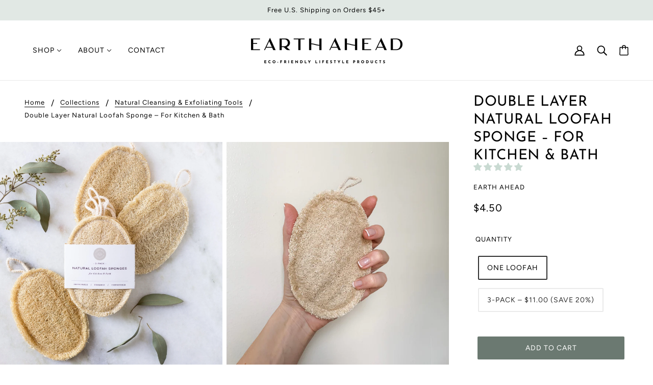

--- FILE ---
content_type: text/html; charset=utf-8
request_url: https://earthahead.com/collections/bath-sponges-exfoliators/products/double-layer-oval-natural-loofah-sponge
body_size: 58707
content:
<!doctype html>
<html class="no-js flexbox-gap" lang="en" dir="ltr">
  <head>


    <!-- Beyond Theme - Version 2.6.1 by Troop Themes - https://troopthemes.com/ -->

    <meta charset="UTF-8">
    <meta http-equiv="X-UA-Compatible" content="IE=edge">
    <meta name="viewport" content="width=device-width, initial-scale=1.0, maximum-scale=5.0"><meta name="description" content="Eco-friendly loofah sponges for kitchen &amp; bath. 100% plant-based, biodegradable &amp; plastic-free. Tough on grime, gentle on skin &amp; surfaces."><link rel="preconnect" href="https://cdn.shopify.com">
    <link rel="preconnect" href="https://fonts.shopifycdn.com">
    <link rel="preconnect" href="https://monorail-edge.shopifysvc.com">

    <link rel="preload" href="//earthahead.com/cdn/shop/t/7/assets/theme--critical.css?v=26381429422170960911700380983" as="style">
    <link rel="preload" href="//earthahead.com/cdn/shop/t/7/assets/theme--async.css?v=7122477844491547761700380983" as="style">
    <link rel="preload" href="//earthahead.com/cdn/shop/t/7/assets/lazysizes.min.js?v=153084990365669432281700380870" as="script"><link rel="canonical" href="https://earthahead.com/products/double-layer-oval-natural-loofah-sponge"><link rel="shortcut icon" href="//earthahead.com/cdn/shop/files/Logo.png?v=1693624510&width=32" type="image/png">
      <link rel="apple-touch-icon" href="//earthahead.com/cdn/shop/files/Logo.png?v=1693624510&width=180"><title>Natural Loofah Sponges | Biodegradable Kitchen &amp; Bath | Earth Ahead</title><meta property="og:type" content="product" />
  <meta property="og:title" content="Double Layer Natural Loofah Sponge – for Kitchen &amp; Bath" /><meta property="og:image" content="http://earthahead.com/cdn/shop/files/double-layer-natural-loofah-sponge-for-kitchen-bath-2239422.jpg?v=1761540831&width=1200" />
    <meta property="og:image:secure_url" content="https://earthahead.com/cdn/shop/files/double-layer-natural-loofah-sponge-for-kitchen-bath-2239422.jpg?v=1761540831&width=1200" />
    <meta property="og:image:width" content="2048" />
    <meta property="og:image:height" content="2048" /><meta property="og:image" content="http://earthahead.com/cdn/shop/files/double-layer-large-natural-loofah-sponge-643781.jpg?v=1761525884&width=1200" />
    <meta property="og:image:secure_url" content="https://earthahead.com/cdn/shop/files/double-layer-large-natural-loofah-sponge-643781.jpg?v=1761525884&width=1200" />
    <meta property="og:image:width" content="2048" />
    <meta property="og:image:height" content="2048" /><meta property="og:image" content="http://earthahead.com/cdn/shop/products/double-layer-oval-natural-loofah-sponge-768885.jpg?v=1761525884&width=1200" />
    <meta property="og:image:secure_url" content="https://earthahead.com/cdn/shop/products/double-layer-oval-natural-loofah-sponge-768885.jpg?v=1761525884&width=1200" />
    <meta property="og:image:width" content="2048" />
    <meta property="og:image:height" content="2048" /><meta property="og:price:currency" content="USD" />
  <meta
    property="og:price:amount"
    content="4.50"
  />

  <script type="application/ld+json">
    {
      "@context": "https://schema.org/",
      "@type": "Product",
      "name": "Double Layer Natural Loofah Sponge – for Kitchen & Bath",
      "image": ["//earthahead.com/cdn/shop/files/double-layer-natural-loofah-sponge-for-kitchen-bath-2239422.jpg?v=1761540831&width=1200",
"//earthahead.com/cdn/shop/files/double-layer-large-natural-loofah-sponge-643781.jpg?v=1761525884&width=1200",
"//earthahead.com/cdn/shop/products/double-layer-oval-natural-loofah-sponge-768885.jpg?v=1761525884&width=1200"
],
      "description": "Made from 100% natural loofah plants, these biodegradable sponges are the sustainable way to scru...",
      "sku": "ODLLSLOBB",
      "brand": {
        "@type": "Brand",
        "name": "Earth Ahead"
      },"aggregateRating": {
          "@type": "AggregateRating",
          "ratingValue": "4.98",
          "reviewCount": "42"
        },"offers": {
        "@type": "Offer",
        "url": "/products/double-layer-oval-natural-loofah-sponge",
        "priceCurrency": "USD",
        "price": "4.50",
        "availability": "https://schema.org/InStock"
      }
    }
  </script><meta property="og:url" content="https://earthahead.com/products/double-layer-oval-natural-loofah-sponge" />
<meta property="og:site_name" content="Earth Ahead" />
<meta property="og:description" content="Eco-friendly loofah sponges for kitchen &amp; bath. 100% plant-based, biodegradable &amp; plastic-free. Tough on grime, gentle on skin &amp; surfaces." /><script type="text/javascript">const observer = new MutationObserver(e => { e.forEach(({ addedNodes: e }) => { e.forEach(e => { 1 === e.nodeType && "SCRIPT" === e.tagName && (e.innerHTML.includes("asyncLoad") && (e.innerHTML = e.innerHTML.replace("if(window.attachEvent)", "document.addEventListener('asyncLazyLoad',function(event){asyncLoad();});if(window.attachEvent)").replaceAll(", asyncLoad", ", function(){}")), e.innerHTML.includes("PreviewBarInjector") && (e.innerHTML = e.innerHTML.replace("DOMContentLoaded", "asyncLazyLoad")), (e.className == 'analytics') && (e.type = 'text/lazyload'),(e.src.includes("assets/storefront/features")||e.src.includes("assets/shopify_pay")||e.src.includes("connect.facebook.net"))&&(e.setAttribute("data-src", e.src), e.removeAttribute("src")))})})});observer.observe(document.documentElement,{childList:!0,subtree:!0})</script><script src="//cdn.shopify.com/s/files/1/0644/2975/2553/t/2/assets/preloader.js" type="text/javascript"></script><script>if(navigator.platform =="Linux x86_64"){ YETT_BLACKLIST = [/klaviyo/,/gtag/,/gtm/,/jquery.min/,/base/,/common/,/social-widget/,/lb-upsell/,/ba9733732w152bc0c4p2b177b68md647b1e6m/]; !function(t,e){"object"==typeof exports&&"undefined"!=typeof module?e(exports):"function"==typeof define&&define.amd?define(["exports"],e):e(t.yett={})}(this,function(t){"use strict";var e={blacklist:window.YETT_BLACKLIST,whitelist:window.YETT_WHITELIST},r={blacklisted:[]},n=function(t,r){return t&&(!r||"javascript/blocked"!==r)&&(!e.blacklist||e.blacklist.some(function(e){return e.test(t)}))&&(!e.whitelist||e.whitelist.every(function(e){return!e.test(t)}))},i=function(t){var r=t.getAttribute("src");return e.blacklist&&e.blacklist.every(function(t){return!t.test(r)})||e.whitelist&&e.whitelist.some(function(t){return t.test(r)})},c=new MutationObserver(function(t){t.forEach(function(t){for(var e=t.addedNodes,i=function(t){var i=e[t];if(1===i.nodeType&&"SCRIPT"===i.tagName){var c=i.src,o=i.type;if(n(c,o)){r.blacklisted.push(i.cloneNode()),i.type="javascript/blocked";i.addEventListener("beforescriptexecute",function t(e){"javascript/blocked"===i.getAttribute("type")&&e.preventDefault(),i.removeEventListener("beforescriptexecute",t)}),i.parentElement.removeChild(i)}}},c=0;c<e.length;c++)i(c)})});c.observe(document.documentElement,{childList:!0,subtree:!0});var o=document.createElement;document.createElement=function(){for(var t=arguments.length,e=Array(t),r=0;r<t;r++)e[r]=arguments[r];if("script"!==e[0].toLowerCase())return o.bind(document).apply(void 0,e);var i=o.bind(document).apply(void 0,e),c=i.setAttribute.bind(i);return Object.defineProperties(i,{src:{get:function(){return i.getAttribute("src")},set:function(t){return n(t,i.type)&&c("type","javascript/blocked"),c("src",t),!0}},type:{set:function(t){var e=n(i.src,i.type)?"javascript/blocked":t;return c("type",e),!0}}}),i.setAttribute=function(t,e){"type"===t||"src"===t?i[t]=e:HTMLScriptElement.prototype.setAttribute.call(i,t,e)},i};var l=function(t){if(Array.isArray(t)){for(var e=0,r=Array(t.length);e<t.length;e++)r[e]=t[e];return r}return Array.from(t)},a=new RegExp("[|\\{}()[\\]^$+?.]","g");t.unblock=function(){for(var t=arguments.length,n=Array(t),o=0;o<t;o++)n[o]=arguments[o];n.length<1?(e.blacklist=[],e.whitelist=[]):(e.blacklist&&(e.blacklist=e.blacklist.filter(function(t){return n.every(function(e){return!t.test(e)})})),e.whitelist&&(e.whitelist=[].concat(l(e.whitelist),l(n.map(function(t){var r="."+t.replace(a,"\\$&")+".*";return e.whitelist.find(function(t){return t.toString()===r.toString()})?null:new RegExp(r)}).filter(Boolean)))));for(var s=document.querySelectorAll('script[type="javascript/blocked"]'),u=0;u<s.length;u++){var p=s[u];i(p)&&(p.type="application/javascript",r.blacklisted.push(p),p.parentElement.removeChild(p))}var d=0;[].concat(l(r.blacklisted)).forEach(function(t,e){if(i(t)){var n=document.createElement("script");n.setAttribute("src",t.src),n.setAttribute("type","application/javascript"),document.head.appendChild(n),r.blacklisted.splice(e-d,1),d++}}),e.blacklist&&e.blacklist.length<1&&c.disconnect()},Object.defineProperty(t,"__esModule",{value:!0})});}</script>
<meta name="twitter:card" content="summary" />
<meta name="twitter:description" content="Eco-friendly loofah sponges for kitchen &amp; bath. 100% plant-based, biodegradable &amp; plastic-free. Tough on grime, gentle on skin &amp; surfaces." /><meta name="twitter:title" content="Double Layer Natural Loofah Sponge – for Kitchen & Bath" /><meta
      name="twitter:image"
      content="https://earthahead.com/cdn/shop/files/double-layer-natural-loofah-sponge-for-kitchen-bath-2239422.jpg?v=1761540831&width=480"
    /><style>@font-face {
  font-family: "Josefin Sans";
  font-weight: 400;
  font-style: normal;
  font-display: swap;
  src: url("//earthahead.com/cdn/fonts/josefin_sans/josefinsans_n4.70f7efd699799949e6d9f99bc20843a2c86a2e0f.woff2") format("woff2"),
       url("//earthahead.com/cdn/fonts/josefin_sans/josefinsans_n4.35d308a1bdf56e5556bc2ac79702c721e4e2e983.woff") format("woff");
}
@font-face {
  font-family: "Josefin Sans";
  font-weight: 400;
  font-style: normal;
  font-display: swap;
  src: url("//earthahead.com/cdn/fonts/josefin_sans/josefinsans_n4.70f7efd699799949e6d9f99bc20843a2c86a2e0f.woff2") format("woff2"),
       url("//earthahead.com/cdn/fonts/josefin_sans/josefinsans_n4.35d308a1bdf56e5556bc2ac79702c721e4e2e983.woff") format("woff");
}
@font-face {
  font-family: Figtree;
  font-weight: 400;
  font-style: normal;
  font-display: swap;
  src: url("//earthahead.com/cdn/fonts/figtree/figtree_n4.3c0838aba1701047e60be6a99a1b0a40ce9b8419.woff2") format("woff2"),
       url("//earthahead.com/cdn/fonts/figtree/figtree_n4.c0575d1db21fc3821f17fd6617d3dee552312137.woff") format("woff");
}
@font-face {
  font-family: Figtree;
  font-weight: 700;
  font-style: normal;
  font-display: swap;
  src: url("//earthahead.com/cdn/fonts/figtree/figtree_n7.2fd9bfe01586148e644724096c9d75e8c7a90e55.woff2") format("woff2"),
       url("//earthahead.com/cdn/fonts/figtree/figtree_n7.ea05de92d862f9594794ab281c4c3a67501ef5fc.woff") format("woff");
}
@font-face {
  font-family: Figtree;
  font-weight: 400;
  font-style: normal;
  font-display: swap;
  src: url("//earthahead.com/cdn/fonts/figtree/figtree_n4.3c0838aba1701047e60be6a99a1b0a40ce9b8419.woff2") format("woff2"),
       url("//earthahead.com/cdn/fonts/figtree/figtree_n4.c0575d1db21fc3821f17fd6617d3dee552312137.woff") format("woff");
}
@font-face {
  font-family: Figtree;
  font-weight: 700;
  font-style: normal;
  font-display: swap;
  src: url("//earthahead.com/cdn/fonts/figtree/figtree_n7.2fd9bfe01586148e644724096c9d75e8c7a90e55.woff2") format("woff2"),
       url("//earthahead.com/cdn/fonts/figtree/figtree_n7.ea05de92d862f9594794ab281c4c3a67501ef5fc.woff") format("woff");
}
@font-face {
  font-family: Figtree;
  font-weight: 400;
  font-style: italic;
  font-display: swap;
  src: url("//earthahead.com/cdn/fonts/figtree/figtree_i4.89f7a4275c064845c304a4cf8a4a586060656db2.woff2") format("woff2"),
       url("//earthahead.com/cdn/fonts/figtree/figtree_i4.6f955aaaafc55a22ffc1f32ecf3756859a5ad3e2.woff") format("woff");
}
@font-face {
  font-family: Figtree;
  font-weight: 700;
  font-style: italic;
  font-display: swap;
  src: url("//earthahead.com/cdn/fonts/figtree/figtree_i7.06add7096a6f2ab742e09ec7e498115904eda1fe.woff2") format("woff2"),
       url("//earthahead.com/cdn/fonts/figtree/figtree_i7.ee584b5fcaccdbb5518c0228158941f8df81b101.woff") format("woff");
}
</style><style>
  :root {
    --font--featured-heading--size: 38px;
    --font--section-heading--size: 28px;
    --font--block-heading--size: 20px;
    --font--heading--uppercase: uppercase;
    --font--paragraph--size: 16px;

    --font--heading--family: "Josefin Sans", sans-serif;
    --font--heading--weight: 400;
    --font--heading--normal-weight: 400;
    --font--heading--style: normal;

    --font--accent--family: Figtree, sans-serif;
    --font--accent--weight: 400;
    --font--accent--style: normal;
    --font--accent--size: 13px;

    --font--paragraph--family: Figtree, sans-serif;
    --font--paragraph--weight: 400;
    --font--paragraph--style: normal;
    --font--bolder-paragraph--weight: 700;
  }
</style><style>
  :root {
    --color--accent-1: #b8d1db;
    --color--accent-2: #e1e8e4;
    --bg-color--light: #f7f2ef;
    --bg-color--dark: #6b7971;
    --bdr-color--badge: rgba(0, 0, 0, 0.07);
    --bg-color--body: #ffffff;
    --color--body: #000000;
    --color--body--light: #303030;
    --color--alternative: #ffffff;
    --color--button: #ffffff;
    --bdr-color--button: #ffffff;
    --bg-color--button: #6b7971;
    --bg-color--button--hover: #6b7971;

    /* shop pay */
    --payment-terms-background-color: #ffffff;

    --bdr-color--general: #eaeaea;
    --bg-color--textbox: #fff;
    --bg-color--panel: #f7f7f7;
    --color--border-disabled: #d2d2d2;
    --color--button-disabled: #b9b9b9;
    --color--success: #4caf50;
    --color--fail: #d32f2f;
    --color--stars: black;
  }
</style><script>
  var theme = theme || {};
  theme.assets = theme.assets || {};
  theme.local_storage = theme.local_storage || {};
  theme.settings = theme.settings || {};
  theme.scripts = theme.scripts || {};
  theme.styles = theme.styles || {};
  theme.translations = theme.translations || {};
  theme.urls = theme.urls || {};

  theme.assets.masonry = '//earthahead.com/cdn/shop/t/7/assets/masonry.min.js?v=153413113355937702121700380879';
  theme.assets.swipe = '//earthahead.com/cdn/shop/t/7/assets/swipe-listener.min.js?v=123039615894270182531700380942';

  theme.local_storage.cart_items = 'beyond_cart_items';
  theme.local_storage.collection_layout = 'beyond_collection_layout';
  theme.local_storage.popup = 'beyond_popup'
  theme.local_storage.recent_products = 'beyond_recently_viewed';
  theme.local_storage.search_layout = 'beyond_search_layout';

  theme.settings.cart_type = 'drawer';
  theme.settings.hover_image_enabled = 'true' === 'true';
  theme.settings.quick_add = 'true' === 'true';
  theme.settings.money_format = "${{amount}}";

  theme.translations.mailing_list_success_message = 'Thanks for signing up!';
  theme.translations.add_to_cart = 'Add to Cart';
  theme.translations.out_of_stock = 'Out of stock';
  theme.translations.unavailable = 'Unavailable'
  theme.translations.low_in_stock = {
    one: 'Only 1 item left',
    other: 'Only 2 items left'
  };

  theme.urls.all_products_collection = '/collections/all';
  theme.urls.cart = '/cart';
  theme.urls.cart_add = '/cart/add';
  theme.urls.cart_change = '/cart/change';
  theme.urls.product_recommendations = '/recommendations/products';
  theme.urls.search = '/search';

  
    theme.urls.root = '';
  

  // LazySizes
  window.lazySizesConfig = window.lazySizesConfig || {};
  window.lazySizesConfig.expand = 1200;
  window.lazySizesConfig.loadMode = 3;
  window.lazySizesConfig.ricTimeout = 50;
</script>

<script>
  // Element extended methods
  Element.prototype.trigger = window.trigger = function(event, data = false) {
    const event_obj = data ? new CustomEvent(event, { detail: data }) : new Event(event);
    this.dispatchEvent(event_obj);
  };

  Element.prototype.on = window.on = function(events, callback, options) {
    // save the namespaces on the element itself
    if (!this.namespaces) this.namespaces = {};

    events.split(' ').forEach(event => {
      this.namespaces[event] = callback;
      this.addEventListener(event.split('.')[0], callback, options);
    });
    return this;
  };

  Element.prototype.off = window.off = function(events) {
    if (!this.namespaces) return;

    events.split(' ').forEach(event => {
      this.removeEventListener(event.split('.')[0], this.namespaces[event]);
      delete this.namespaces[event];
    });
    return this;
  };

  Element.prototype.index = function() {
    return [...this.parentNode.children].indexOf(this);
  };

  Element.prototype.offset = function() {
    const rect = this.getBoundingClientRect();

    return {
      top: rect.top + window.pageYOffset,
      left: rect.left + window.pageXOffset
    };
  };

  Element.prototype.setStyles = function(styles = {}) {
    for (const property in styles) this.style[property] = styles[property];
    return this;
  }

  Element.prototype.remove = function() {
    return this.parentNode.removeChild(this);
  };

  // NodeList & Array extended methods
  NodeList.prototype.on = Array.prototype.on = function(events, callback, options) {
    this.forEach(element => {
      // save the namespaces on the element itself
      if (!element.namespaces) element.namespaces = {};

      events.split(' ').forEach(event => {
        element.namespaces[event] = callback;
        element.addEventListener(event.split('.')[0], callback, options);
      });
    });
  };

  NodeList.prototype.off = Array.prototype.off = function(events) {
    this.forEach(element => {
      if (!element.namespaces) return;

      events.split(' ').forEach(event => {
        element.removeEventListener(event.split('.')[0], element.namespaces[event]);
        delete element.namespaces[event];
      });
    });
  };

  NodeList.prototype.not = Array.prototype.not = function(arr_like_obj) {
    // this always returns an Array
    const new_array_of_elements = [];
    if (arr_like_obj instanceof HTMLElement) arr_like_obj = [arr_like_obj];

    this.forEach(element => {
      if (![...arr_like_obj].includes(element)) new_array_of_elements.push(element);
    });

    return new_array_of_elements;
  };

  class Utilities {
    constructor() {
      this.isTouchDevice = window.matchMedia('(pointer: coarse)').matches;
    }

    debounce(delay, fn) {
      let timeout;

      return function(...args) {
        const context = this;
        clearTimeout(timeout);
        timeout = setTimeout(() => fn.apply(context, args), delay);
      };
    }

    formatMoney(raw_amount) {
      const num_decimals = theme.settings.money_format.includes('no_decimals') ? 0 : 2;
      const locale = theme.settings.money_format.includes('comma') ? 'de-DE' : 'en-US';

      const formatter = Intl.NumberFormat(locale, {
        minimumFractionDigits: num_decimals,
        maximumFractionDigits: num_decimals
      });

      const formatted_amount = formatter.format(raw_amount / 100);
      
      return theme.settings.money_format.replace(/\{\{\s*(\w+)\s*\}\}/, formatted_amount);
    }

    getHiddenDimensions(element, strip_components = []) {
      const cloned_el = this.parseHtml(element.outerHTML, null, strip_components);
      cloned_el.setStyles({
        display: 'block',
        position: 'absolute',
        padding: element.style.padding,
        visibility: 'hidden',
      })

      element.parentNode ? element.parentNode.appendChild(cloned_el) : document.body.appendChild(cloned_el);
      const { offsetHeight: height, offsetWidth: width } = cloned_el;
      cloned_el.remove();
      return { height, width };
    }

    getAvailableQuantity(form) {
      const { dataset: variant_data, value: variant_id } = form.querySelector('option[selected]');
      const { inventoryManagement, inventoryPolicy, inventoryQuantity } = variant_data;

      // if inventory isn't tracked we can add items indefinitely
      if (inventoryManagement !== 'shopify' || inventoryPolicy === 'continue') return true;

      // we use local storage because you can have multiple tabs open
      const cart_items = JSON.parse(localStorage.getItem(theme.local_storage.cart_items));
      let cart_quantity = 0;
      if (cart_items[variant_id]) cart_quantity = cart_items[variant_id];

      const form_id = form.getAttribute('id');
      let quantity_remaining = parseInt(inventoryQuantity) - cart_quantity;

      let requested_quantity = 1;
      const quantity_input = document.querySelector(`.product-quantity--input[form='${form_id}']`);
      if (quantity_input) requested_quantity = parseInt(quantity_input.value);

      if (quantity_remaining <= 0) {
        quantity_remaining = 0;
        // if quantity block isn't added, quantity_input.value will be undefined
        if (quantity_input) quantity_input.value = 1;
      } else if (requested_quantity > quantity_remaining && quantity_input) {
        quantity_input.value = quantity_remaining;
      } else return true;

      if (quantity_remaining === 0)
        window.location.hash = '#feedback-bar--product--no-items';
      else if (quantity_remaining === 1)
        window.location.hash = '#feedback-bar--product--one-item';
      else if (quantity_remaining > 1)
        window.location.hash = `#feedback-bar--product--${quantity_remaining}-items`;

      window.trigger('theme:feedbackBar:quantity', quantity_remaining);
      return false;
    }

    imagesLoaded(containers, callback, force_load) { // containers can be an element or array of elements
      if (containers instanceof HTMLElement) containers = [containers];

      let images = [], loaded_images = [];
      containers.forEach(container => {
        images = [...images, ...container.querySelectorAll('img, .placeholder--root svg')]
      });

      if (!images.length) {
        callback();
        return;
      }

      const loadImage = image => {
        loaded_images.push(image);
        loaded_images.length === images.length && callback();
      };

      images.forEach(image =>
        image.classList.contains('lazyloaded')
          ? loadImage(image) : image.on('lazyloaded', () => loadImage(image))
      );

      if (force_load) {
        const forceLoad = () => images.forEach(image => window.lazySizes.loader.unveil(image));
        const lazysizes = document.head.querySelector('script[src*="/assets/lazysizes.min.js"]');
        lazysizes.loaded
          ? forceLoad() : window.on('theme:lazySizes:loaded', () => forceLoad());
      }
    }

    libraryLoader(name, url, callback) {
      if (theme.scripts[name] === undefined) {
        theme.scripts[name] = 'requested';
        const script = document.createElement('script');
        script.src = url;
        script.onload = () => {
          theme.scripts[name] = 'loaded';
          callback && callback();
          window.trigger(`theme:${name}:loaded`);
        };
        document.body ? document.body.appendChild(script) : document.head.appendChild(script);
      } else if (callback && theme.scripts[name] === 'requested') {
        window.on(`theme:${name}:loaded`, callback);
      } else if (callback && theme.scripts[name] === 'loaded') callback();
    }

    parseHtml(html_string, selector, strip_components = []) {
      strip_components.forEach(component => { // remove web components so they don't init
        const regex = new RegExp(component, 'g');
        html_string = html_string.replace(regex, 'div')
      });

      const container = document.createElement('div');
      container.innerHTML = html_string;
      return selector ? container.querySelector(selector) : container.querySelector(':scope > *');
    }

    stylesheetLoader(name, url, callback) {
      if (theme.styles[name] === undefined) {
        theme.styles[name] = 'requested';
        const stylesheet = document.createElement('link');
        stylesheet.rel = 'stylesheet';
        stylesheet.href = url;
        stylesheet.onload = () => {
          theme.styles[name] = 'loaded';
          callback && callback();
          window.trigger(`theme:${name}Styles:loaded`);
        }
        document.body ? document.body.appendChild(stylesheet) : document.head.appendChild(stylesheet);
      } else if (callback && theme.styles[name] === 'requested') {
        window.on(`theme:${name}Styles:loaded`, callback);
      } else if (callback && theme.styles[name] === 'loaded') callback();
    }

    updateRecentProducts(handle) {
      const current_product_arr = [handle];
      const previous_product_str = localStorage.getItem(theme.local_storage.recent_products);
      const max_num_recents_stored = 4;
      let previous_product_arr, current_product_str, newly_visited_product = false;

      // first check if we have existing data or not
      if (previous_product_str) {
        previous_product_arr = JSON.parse(previous_product_str);

        if (previous_product_arr.indexOf(handle) === -1) newly_visited_product = true;
      } else {
        // localStorage accepts strings only, so we'll convert to string and set
        current_product_str = JSON.stringify(current_product_arr);
        localStorage.setItem(theme.local_storage.recent_products, current_product_str);
      }
      if (newly_visited_product) {
        if (previous_product_arr.length === max_num_recents_stored)
          previous_product_arr = previous_product_arr.slice(1);

        current_product_str = JSON.stringify(previous_product_arr.concat(current_product_arr));
        localStorage.setItem(theme.local_storage.recent_products, current_product_str);
      }
    }
  }

  theme.utils = new Utilities();
</script>






<script>
  theme.swatches = new class Swatches {
    constructor() {
      this.getColors();
    }

    getColors() {}

    setColors(inputs = false) {
      if (!inputs) return

      inputs.forEach(input => {
        const swatch = input.nextElementSibling;
        const swatch_color = input.value.toLowerCase().replace(/\s+/g, '');

        if (this[swatch_color] === undefined) {
          swatch.style['background-color'] = swatch_color;
        } else if (this[swatch_color].indexOf('cdn.shopify.com') > -1) {
          swatch.style['background-image'] = `url(${this[swatch_color]})`;
        } else {
          swatch.style['background-color'] = this[swatch_color];
        }
      });
    }
  };
</script><script type="module">
  import "//earthahead.com/cdn/shop/t/7/assets/a11y.js?v=153538712262687671481700380775";
  import "//earthahead.com/cdn/shop/t/7/assets/media-queries.js?v=167717205724085174091700380881";
  import "//earthahead.com/cdn/shop/t/7/assets/radios.js?v=136212122043670052581700380924";
  import "//earthahead.com/cdn/shop/t/7/assets/transition.js?v=37854290330505103871700380953";
  import "//earthahead.com/cdn/shop/t/7/assets/general.js?v=48237027055598303641700380842";
  import "//earthahead.com/cdn/shop/t/7/assets/product-grid.js?v=106181074541545789951700380915";import "//earthahead.com/cdn/shop/t/7/assets/off-canvas.js?v=90462020482308708121700380901";
    import "//earthahead.com/cdn/shop/t/7/assets/cart.js?v=140555418851124571651700380801";import "//earthahead.com/cdn/shop/t/7/assets/quick-add.js?v=64119639096265193041700380924";import XMenu from "//earthahead.com/cdn/shop/t/7/assets/x-menu.js?v=8158129449600717131700380964";
    customElements.define('x-menu-root', XMenu);import FeaturedProduct from "//earthahead.com/cdn/shop/t/7/assets/featured-product.js?v=129897060638912878391700380831";customElements.define(
      'product-root',
      class Product extends FeaturedProduct {
        constructor() {
          super();
        }

        connectedCallback() {
          this.media_classes = '.product-model--root, .product-video--root, .image--root';
          this.carousel = this.querySelector('.carousel--root');
          this.grid = this.querySelector('.product-page--grid');
          this.grid_media = this.grid.querySelectorAll(this.media_classes);
          this.handle = this.getAttribute('data-handle');
          this.header = document.querySelector('.header--root');
          this.image_containers = this.grid.querySelectorAll(
            '.product-media--wrapper[data-media-type="image"]'
          );
          this.left_column = this.querySelector('.product-page--left-column');
          this.masonry = this.getAttribute('data-media-spacing') === 'close-together';
          this.media_containers = this.grid.querySelectorAll('.product-media--wrapper');
          this.right_column = this.querySelector('.product-page--right-column');
          this.section_id = this.getAttribute('data-section-id');
          this.variant_scroll_enabled = this.getAttribute('data-variant-scroll-enabled') === 'true';
          this.first_media = this.querySelector('.product-media--featured[data-active="true"]');

          super.connectedCallback();
          this.load();
        }

        load() {
          this.pauseOtherGridMedia();
          this.waitForCarousel();
          this.headerStateListener();
          theme.utils.updateRecentProducts(this.handle);

          if (this.zoom_enabled && this.zoom_images.length) {
            this.scrollListener();
            this.masonry ? this.waitForAssets() : this.initZoom();
          }
        }

        waitForAssets() {
          window.on('theme:masonry:layoutComplete', () => {
            this.initZoom();
            // re-init masonry if the styles loaded after initial layout
            window.on('theme:productStyles:loaded', () => {
              this.grid.masonry.layout();
              this.setColumnPos(this.header.fixed_state);
            });
          });
        }

        initZoom() {
          this.imageZoom();
          this.zoomEventListeners();
        }

        headerStateListener() {
          this.header.on('stateChanged', ({ detail: fixed }) => this.setColumnPos(fixed));
        }

        setColumnPos(enable) {
          if (!this.header.fixed_enabled) return
          else if (enable) {
            const fixed_column = this.left_column.offsetHeight > this.right_column.offsetHeight
              ? this.right_column : this.left_column;
            fixed_column.style.top = `${this.header.heights.fixed}px`;
          } else [this.right_column, this.left_column].forEach(el => el.removeAttribute('style'));

          this.zoom_enabled && this.imageZoom();
        }

        pauseOtherGridMedia() {
          this.grid_media.on('click', ({ target }) => {
            const clicked_media = target.closest('.product-media--featured').querySelector(':scope > *');
            this.grid_media.forEach(media => media !== clicked_media && media.trigger('pauseMedia'));
          });
        }

        waitForCarousel() {
          this.carousel.on('loaded.ProductPage', () => {
            this.goToSlide(this.first_media.dataset.id || 0);
            this.onSlideListener();
            this.carousel.off('loaded.ProductPage');
          });
        }

        onSlideListener() {
          const carousel_media = this.carousel.container.querySelectorAll(this.media_classes);

          this.carousel.container.on('transition:at_end', event => {
            const active_block_index = this.carousel.active_slide - 1;
            const active_container = carousel_media[active_block_index];

            carousel_media.forEach(media_container =>
              media_container !== active_container && media_container.trigger('pauseMedia')
            );
          });
        }

        updateVariantMedia(variant_media_id) {
          this.goToSlide(variant_media_id);
          this.variant_scroll_enabled && this.scrollToFeaturedMedia(variant_media_id);
        }

        scrollToFeaturedMedia(variant_media_id) {
          let active_media = null;

          this.media_containers.forEach(media_container => {
            const media_id = parseInt(media_container.getAttribute('data-id'));

            if (media_id === variant_media_id) {
              active_media = media_container;
              active_media.setAttribute('data-active', true);
            } else media_container.setAttribute('data-active', false);
          });

          if (active_media && this.left_column.offsetHeight > this.right_column.offsetHeight) {
            const scroll_position = active_media.offset().top;
            const header_offset = this.header.fixed_enabled ? this.header.heights.fixed : 0;

            window.scrollTo({
              top: scroll_position - header_offset,
              left: 0,
              behavior: 'smooth'
            });
          }
        }

        goToSlide(id) {
          const new_media = this.carousel.querySelector(`.product-media--featured[data-id='${id}']`);
          if (!new_media) return;

          const new_slide = new_media.closest('.carousel--block').index() + 1;
          this.carousel.updateThenGoToActiveSlide(new_slide);
        }

        scrollListener() {
          window.on(
            'scroll.Product',
            () => {
              // we only have to reset zoom geometry if image container gets `position: fixed`
              const right_column_scrolls_first =
                this.right_column.offsetHeight > this.left_column.offsetHeight;

              if (theme.mqs.current_window !== 'small' && right_column_scrolls_first) {
                this.pending_callback && window.cancelAnimationFrame(this.pending_callback);
                this.pending_callback = window.requestAnimationFrame(() => this.getZoomGeometry());
              }
            },
            { passive: true }
          );
        }

        imageZoom() {
          theme.mqs.current_window !== 'small' && this.getZoomGeometry();
        }

        getZoomGeometry() {
          this.x_ratios = [], this.y_ratios = [], this.top_positions = [], this.left_positions = [];

          this.image_containers.forEach((container, index) => {
            const { offsetHeight: height, offsetWidth: width } = container;
            const magnified_width = width * this.magnify;
            const magnified_height = height * this.magnify;

            this.x_ratios.push((magnified_width - width) / width);
            this.y_ratios.push((magnified_height - height) / height);

            const { top, left } = container.offset();
            this.top_positions.push(top);
            this.left_positions.push(left);

            this.zoom_images[index].style.width = `${magnified_width}px`;
            this.zoom_images[index].querySelector('.image--root').style.width = `${magnified_width}px`;
            this.zoom_images[index].querySelector('img').classList.add('lazypreload');
          });
        }

        zoomEventListeners() {
          this.image_containers.forEach((container, index) => {
            container.on('mouseenter.Product', () => this.zoom_images[index].style.display = 'block');
            container.on('mouseleave.Product', () => this.zoom_images[index].style.display = 'none');
            container.on('mousemove.Product', ({ pageX: x, pageY: y }) => {
              this.move_image_request && cancelAnimationFrame(this.move_image_request);
              this.move_image_request = requestAnimationFrame(() => this.moveZoomImage(index, x, y));
            });
          });
        }

        moveZoomImage(index, x, y) {
          this.zoom_images[index].setStyles({
            left: `${(this.left_positions[index] - x) * this.x_ratios[index]}px`,
            top: `${(this.top_positions[index] - y) * this.y_ratios[index]}px`
          });
        }
      }
    );</script><script
      src="//earthahead.com/cdn/shop/t/7/assets/lazysizes.min.js?v=153084990365669432281700380870"
      async="async"
      onload="this.loaded=true;window.trigger('theme:lazySizes:loaded');"
    ></script><link href="//earthahead.com/cdn/shop/t/7/assets/theme--critical.css?v=26381429422170960911700380983" rel="stylesheet" media="all">
    <link
      href="//earthahead.com/cdn/shop/t/7/assets/theme--async.css?v=7122477844491547761700380983"
      rel="stylesheet"
      media="print"
      onload="this.media='all'"
    >

    <style>
</style>

    <noscript>
      <style>
        .layout--main-content > *,
        .footer--root,
        .popup-modal-close,
        .modal--root,
        .modal--window {
          opacity: 1;
        }
      </style>
      <link href="//earthahead.com/cdn/shop/t/7/assets/theme--async.css?v=7122477844491547761700380983" rel="stylesheet">
    </noscript><script>window.performance && window.performance.mark && window.performance.mark('shopify.content_for_header.start');</script><meta name="google-site-verification" content="oLmOyP608O-K7Y_OZongHjChBPjLD-_SNTd_SdGw_GI">
<meta name="facebook-domain-verification" content="vyg2af638mk47uf4gk69f0rn4ju7ix">
<meta id="shopify-digital-wallet" name="shopify-digital-wallet" content="/69123047743/digital_wallets/dialog">
<meta name="shopify-checkout-api-token" content="6016f8c0d2228b6f3da0eef04c02aac8">
<meta id="in-context-paypal-metadata" data-shop-id="69123047743" data-venmo-supported="false" data-environment="production" data-locale="en_US" data-paypal-v4="true" data-currency="USD">
<link rel="alternate" type="application/json+oembed" href="https://earthahead.com/products/double-layer-oval-natural-loofah-sponge.oembed">
<script async="async" src="/checkouts/internal/preloads.js?locale=en-US"></script>
<link rel="preconnect" href="https://shop.app" crossorigin="anonymous">
<script async="async" src="https://shop.app/checkouts/internal/preloads.js?locale=en-US&shop_id=69123047743" crossorigin="anonymous"></script>
<script id="apple-pay-shop-capabilities" type="application/json">{"shopId":69123047743,"countryCode":"US","currencyCode":"USD","merchantCapabilities":["supports3DS"],"merchantId":"gid:\/\/shopify\/Shop\/69123047743","merchantName":"Earth Ahead","requiredBillingContactFields":["postalAddress","email"],"requiredShippingContactFields":["postalAddress","email"],"shippingType":"shipping","supportedNetworks":["visa","masterCard","amex","discover","elo","jcb"],"total":{"type":"pending","label":"Earth Ahead","amount":"1.00"},"shopifyPaymentsEnabled":true,"supportsSubscriptions":true}</script>
<script id="shopify-features" type="application/json">{"accessToken":"6016f8c0d2228b6f3da0eef04c02aac8","betas":["rich-media-storefront-analytics"],"domain":"earthahead.com","predictiveSearch":true,"shopId":69123047743,"locale":"en"}</script>
<script>var Shopify = Shopify || {};
Shopify.shop = "earthahead.myshopify.com";
Shopify.locale = "en";
Shopify.currency = {"active":"USD","rate":"1.0"};
Shopify.country = "US";
Shopify.theme = {"name":"Beyond - Nov 2023","id":162879111487,"schema_name":"Beyond","schema_version":"2.6.1","theme_store_id":939,"role":"main"};
Shopify.theme.handle = "null";
Shopify.theme.style = {"id":null,"handle":null};
Shopify.cdnHost = "earthahead.com/cdn";
Shopify.routes = Shopify.routes || {};
Shopify.routes.root = "/";</script>
<script type="module">!function(o){(o.Shopify=o.Shopify||{}).modules=!0}(window);</script>
<script>!function(o){function n(){var o=[];function n(){o.push(Array.prototype.slice.apply(arguments))}return n.q=o,n}var t=o.Shopify=o.Shopify||{};t.loadFeatures=n(),t.autoloadFeatures=n()}(window);</script>
<script>
  window.ShopifyPay = window.ShopifyPay || {};
  window.ShopifyPay.apiHost = "shop.app\/pay";
  window.ShopifyPay.redirectState = null;
</script>
<script id="shop-js-analytics" type="application/json">{"pageType":"product"}</script>
<script defer="defer" async type="module" src="//earthahead.com/cdn/shopifycloud/shop-js/modules/v2/client.init-shop-cart-sync_BT-GjEfc.en.esm.js"></script>
<script defer="defer" async type="module" src="//earthahead.com/cdn/shopifycloud/shop-js/modules/v2/chunk.common_D58fp_Oc.esm.js"></script>
<script defer="defer" async type="module" src="//earthahead.com/cdn/shopifycloud/shop-js/modules/v2/chunk.modal_xMitdFEc.esm.js"></script>
<script type="module">
  await import("//earthahead.com/cdn/shopifycloud/shop-js/modules/v2/client.init-shop-cart-sync_BT-GjEfc.en.esm.js");
await import("//earthahead.com/cdn/shopifycloud/shop-js/modules/v2/chunk.common_D58fp_Oc.esm.js");
await import("//earthahead.com/cdn/shopifycloud/shop-js/modules/v2/chunk.modal_xMitdFEc.esm.js");

  window.Shopify.SignInWithShop?.initShopCartSync?.({"fedCMEnabled":true,"windoidEnabled":true});

</script>
<script>
  window.Shopify = window.Shopify || {};
  if (!window.Shopify.featureAssets) window.Shopify.featureAssets = {};
  window.Shopify.featureAssets['shop-js'] = {"shop-cart-sync":["modules/v2/client.shop-cart-sync_DZOKe7Ll.en.esm.js","modules/v2/chunk.common_D58fp_Oc.esm.js","modules/v2/chunk.modal_xMitdFEc.esm.js"],"init-fed-cm":["modules/v2/client.init-fed-cm_B6oLuCjv.en.esm.js","modules/v2/chunk.common_D58fp_Oc.esm.js","modules/v2/chunk.modal_xMitdFEc.esm.js"],"shop-cash-offers":["modules/v2/client.shop-cash-offers_D2sdYoxE.en.esm.js","modules/v2/chunk.common_D58fp_Oc.esm.js","modules/v2/chunk.modal_xMitdFEc.esm.js"],"shop-login-button":["modules/v2/client.shop-login-button_QeVjl5Y3.en.esm.js","modules/v2/chunk.common_D58fp_Oc.esm.js","modules/v2/chunk.modal_xMitdFEc.esm.js"],"pay-button":["modules/v2/client.pay-button_DXTOsIq6.en.esm.js","modules/v2/chunk.common_D58fp_Oc.esm.js","modules/v2/chunk.modal_xMitdFEc.esm.js"],"shop-button":["modules/v2/client.shop-button_DQZHx9pm.en.esm.js","modules/v2/chunk.common_D58fp_Oc.esm.js","modules/v2/chunk.modal_xMitdFEc.esm.js"],"avatar":["modules/v2/client.avatar_BTnouDA3.en.esm.js"],"init-windoid":["modules/v2/client.init-windoid_CR1B-cfM.en.esm.js","modules/v2/chunk.common_D58fp_Oc.esm.js","modules/v2/chunk.modal_xMitdFEc.esm.js"],"init-shop-for-new-customer-accounts":["modules/v2/client.init-shop-for-new-customer-accounts_C_vY_xzh.en.esm.js","modules/v2/client.shop-login-button_QeVjl5Y3.en.esm.js","modules/v2/chunk.common_D58fp_Oc.esm.js","modules/v2/chunk.modal_xMitdFEc.esm.js"],"init-shop-email-lookup-coordinator":["modules/v2/client.init-shop-email-lookup-coordinator_BI7n9ZSv.en.esm.js","modules/v2/chunk.common_D58fp_Oc.esm.js","modules/v2/chunk.modal_xMitdFEc.esm.js"],"init-shop-cart-sync":["modules/v2/client.init-shop-cart-sync_BT-GjEfc.en.esm.js","modules/v2/chunk.common_D58fp_Oc.esm.js","modules/v2/chunk.modal_xMitdFEc.esm.js"],"shop-toast-manager":["modules/v2/client.shop-toast-manager_DiYdP3xc.en.esm.js","modules/v2/chunk.common_D58fp_Oc.esm.js","modules/v2/chunk.modal_xMitdFEc.esm.js"],"init-customer-accounts":["modules/v2/client.init-customer-accounts_D9ZNqS-Q.en.esm.js","modules/v2/client.shop-login-button_QeVjl5Y3.en.esm.js","modules/v2/chunk.common_D58fp_Oc.esm.js","modules/v2/chunk.modal_xMitdFEc.esm.js"],"init-customer-accounts-sign-up":["modules/v2/client.init-customer-accounts-sign-up_iGw4briv.en.esm.js","modules/v2/client.shop-login-button_QeVjl5Y3.en.esm.js","modules/v2/chunk.common_D58fp_Oc.esm.js","modules/v2/chunk.modal_xMitdFEc.esm.js"],"shop-follow-button":["modules/v2/client.shop-follow-button_CqMgW2wH.en.esm.js","modules/v2/chunk.common_D58fp_Oc.esm.js","modules/v2/chunk.modal_xMitdFEc.esm.js"],"checkout-modal":["modules/v2/client.checkout-modal_xHeaAweL.en.esm.js","modules/v2/chunk.common_D58fp_Oc.esm.js","modules/v2/chunk.modal_xMitdFEc.esm.js"],"shop-login":["modules/v2/client.shop-login_D91U-Q7h.en.esm.js","modules/v2/chunk.common_D58fp_Oc.esm.js","modules/v2/chunk.modal_xMitdFEc.esm.js"],"lead-capture":["modules/v2/client.lead-capture_BJmE1dJe.en.esm.js","modules/v2/chunk.common_D58fp_Oc.esm.js","modules/v2/chunk.modal_xMitdFEc.esm.js"],"payment-terms":["modules/v2/client.payment-terms_Ci9AEqFq.en.esm.js","modules/v2/chunk.common_D58fp_Oc.esm.js","modules/v2/chunk.modal_xMitdFEc.esm.js"]};
</script>
<script>(function() {
  var isLoaded = false;
  function asyncLoad() {
    if (isLoaded) return;
    isLoaded = true;
    var urls = ["\/\/shopify.privy.com\/widget.js?shop=earthahead.myshopify.com","https:\/\/cdn.logbase.io\/lb-upsell-wrapper.js?shop=earthahead.myshopify.com","\/\/cdn.shopify.com\/proxy\/49b6012b9043bf4bfb92a6d42c3988e9c83b2cff7ecd40122b64831eeb802b70\/d2xrtfsb9f45pw.cloudfront.net\/scripttag\/bixgrow-track.js?shop=earthahead.myshopify.com\u0026sp-cache-control=cHVibGljLCBtYXgtYWdlPTkwMA","https:\/\/kp-9dfa.klickly.com\/boa.js?v=66\u0026tw=0\u0026ga4=0\u0026version=v2\u0026platform=shopify\u0026account_id=904\u0026b_type_cart=694b6303810f6187\u0026b_type_visit=111919c39b9e871a\u0026b_type_checkout=c65f4668edcddd71\u0026shop=earthahead.myshopify.com"];
    for (var i = 0; i < urls.length; i++) {
      var s = document.createElement('script');
      s.type = 'text/javascript';
      s.async = true;
      s.src = urls[i];
      var x = document.getElementsByTagName('script')[0];
      x.parentNode.insertBefore(s, x);
    }
  };
  if(window.attachEvent) {
    window.attachEvent('onload', asyncLoad);
  } else {
    window.addEventListener('load', asyncLoad, false);
  }
})();</script>
<script id="__st">var __st={"a":69123047743,"offset":-18000,"reqid":"05ea1acf-f519-4bbb-9380-c7d6c9d908da-1769041343","pageurl":"earthahead.com\/collections\/bath-sponges-exfoliators\/products\/double-layer-oval-natural-loofah-sponge","u":"f0217de3572c","p":"product","rtyp":"product","rid":8344096309567};</script>
<script>window.ShopifyPaypalV4VisibilityTracking = true;</script>
<script id="captcha-bootstrap">!function(){'use strict';const t='contact',e='account',n='new_comment',o=[[t,t],['blogs',n],['comments',n],[t,'customer']],c=[[e,'customer_login'],[e,'guest_login'],[e,'recover_customer_password'],[e,'create_customer']],r=t=>t.map((([t,e])=>`form[action*='/${t}']:not([data-nocaptcha='true']) input[name='form_type'][value='${e}']`)).join(','),a=t=>()=>t?[...document.querySelectorAll(t)].map((t=>t.form)):[];function s(){const t=[...o],e=r(t);return a(e)}const i='password',u='form_key',d=['recaptcha-v3-token','g-recaptcha-response','h-captcha-response',i],f=()=>{try{return window.sessionStorage}catch{return}},m='__shopify_v',_=t=>t.elements[u];function p(t,e,n=!1){try{const o=window.sessionStorage,c=JSON.parse(o.getItem(e)),{data:r}=function(t){const{data:e,action:n}=t;return t[m]||n?{data:e,action:n}:{data:t,action:n}}(c);for(const[e,n]of Object.entries(r))t.elements[e]&&(t.elements[e].value=n);n&&o.removeItem(e)}catch(o){console.error('form repopulation failed',{error:o})}}const l='form_type',E='cptcha';function T(t){t.dataset[E]=!0}const w=window,h=w.document,L='Shopify',v='ce_forms',y='captcha';let A=!1;((t,e)=>{const n=(g='f06e6c50-85a8-45c8-87d0-21a2b65856fe',I='https://cdn.shopify.com/shopifycloud/storefront-forms-hcaptcha/ce_storefront_forms_captcha_hcaptcha.v1.5.2.iife.js',D={infoText:'Protected by hCaptcha',privacyText:'Privacy',termsText:'Terms'},(t,e,n)=>{const o=w[L][v],c=o.bindForm;if(c)return c(t,g,e,D).then(n);var r;o.q.push([[t,g,e,D],n]),r=I,A||(h.body.append(Object.assign(h.createElement('script'),{id:'captcha-provider',async:!0,src:r})),A=!0)});var g,I,D;w[L]=w[L]||{},w[L][v]=w[L][v]||{},w[L][v].q=[],w[L][y]=w[L][y]||{},w[L][y].protect=function(t,e){n(t,void 0,e),T(t)},Object.freeze(w[L][y]),function(t,e,n,w,h,L){const[v,y,A,g]=function(t,e,n){const i=e?o:[],u=t?c:[],d=[...i,...u],f=r(d),m=r(i),_=r(d.filter((([t,e])=>n.includes(e))));return[a(f),a(m),a(_),s()]}(w,h,L),I=t=>{const e=t.target;return e instanceof HTMLFormElement?e:e&&e.form},D=t=>v().includes(t);t.addEventListener('submit',(t=>{const e=I(t);if(!e)return;const n=D(e)&&!e.dataset.hcaptchaBound&&!e.dataset.recaptchaBound,o=_(e),c=g().includes(e)&&(!o||!o.value);(n||c)&&t.preventDefault(),c&&!n&&(function(t){try{if(!f())return;!function(t){const e=f();if(!e)return;const n=_(t);if(!n)return;const o=n.value;o&&e.removeItem(o)}(t);const e=Array.from(Array(32),(()=>Math.random().toString(36)[2])).join('');!function(t,e){_(t)||t.append(Object.assign(document.createElement('input'),{type:'hidden',name:u})),t.elements[u].value=e}(t,e),function(t,e){const n=f();if(!n)return;const o=[...t.querySelectorAll(`input[type='${i}']`)].map((({name:t})=>t)),c=[...d,...o],r={};for(const[a,s]of new FormData(t).entries())c.includes(a)||(r[a]=s);n.setItem(e,JSON.stringify({[m]:1,action:t.action,data:r}))}(t,e)}catch(e){console.error('failed to persist form',e)}}(e),e.submit())}));const S=(t,e)=>{t&&!t.dataset[E]&&(n(t,e.some((e=>e===t))),T(t))};for(const o of['focusin','change'])t.addEventListener(o,(t=>{const e=I(t);D(e)&&S(e,y())}));const B=e.get('form_key'),M=e.get(l),P=B&&M;t.addEventListener('DOMContentLoaded',(()=>{const t=y();if(P)for(const e of t)e.elements[l].value===M&&p(e,B);[...new Set([...A(),...v().filter((t=>'true'===t.dataset.shopifyCaptcha))])].forEach((e=>S(e,t)))}))}(h,new URLSearchParams(w.location.search),n,t,e,['guest_login'])})(!0,!0)}();</script>
<script integrity="sha256-4kQ18oKyAcykRKYeNunJcIwy7WH5gtpwJnB7kiuLZ1E=" data-source-attribution="shopify.loadfeatures" defer="defer" src="//earthahead.com/cdn/shopifycloud/storefront/assets/storefront/load_feature-a0a9edcb.js" crossorigin="anonymous"></script>
<script crossorigin="anonymous" defer="defer" src="//earthahead.com/cdn/shopifycloud/storefront/assets/shopify_pay/storefront-65b4c6d7.js?v=20250812"></script>
<script data-source-attribution="shopify.dynamic_checkout.dynamic.init">var Shopify=Shopify||{};Shopify.PaymentButton=Shopify.PaymentButton||{isStorefrontPortableWallets:!0,init:function(){window.Shopify.PaymentButton.init=function(){};var t=document.createElement("script");t.src="https://earthahead.com/cdn/shopifycloud/portable-wallets/latest/portable-wallets.en.js",t.type="module",document.head.appendChild(t)}};
</script>
<script data-source-attribution="shopify.dynamic_checkout.buyer_consent">
  function portableWalletsHideBuyerConsent(e){var t=document.getElementById("shopify-buyer-consent"),n=document.getElementById("shopify-subscription-policy-button");t&&n&&(t.classList.add("hidden"),t.setAttribute("aria-hidden","true"),n.removeEventListener("click",e))}function portableWalletsShowBuyerConsent(e){var t=document.getElementById("shopify-buyer-consent"),n=document.getElementById("shopify-subscription-policy-button");t&&n&&(t.classList.remove("hidden"),t.removeAttribute("aria-hidden"),n.addEventListener("click",e))}window.Shopify?.PaymentButton&&(window.Shopify.PaymentButton.hideBuyerConsent=portableWalletsHideBuyerConsent,window.Shopify.PaymentButton.showBuyerConsent=portableWalletsShowBuyerConsent);
</script>
<script data-source-attribution="shopify.dynamic_checkout.cart.bootstrap">document.addEventListener("DOMContentLoaded",(function(){function t(){return document.querySelector("shopify-accelerated-checkout-cart, shopify-accelerated-checkout")}if(t())Shopify.PaymentButton.init();else{new MutationObserver((function(e,n){t()&&(Shopify.PaymentButton.init(),n.disconnect())})).observe(document.body,{childList:!0,subtree:!0})}}));
</script>
<link id="shopify-accelerated-checkout-styles" rel="stylesheet" media="screen" href="https://earthahead.com/cdn/shopifycloud/portable-wallets/latest/accelerated-checkout-backwards-compat.css" crossorigin="anonymous">
<style id="shopify-accelerated-checkout-cart">
        #shopify-buyer-consent {
  margin-top: 1em;
  display: inline-block;
  width: 100%;
}

#shopify-buyer-consent.hidden {
  display: none;
}

#shopify-subscription-policy-button {
  background: none;
  border: none;
  padding: 0;
  text-decoration: underline;
  font-size: inherit;
  cursor: pointer;
}

#shopify-subscription-policy-button::before {
  box-shadow: none;
}

      </style>

<script>window.performance && window.performance.mark && window.performance.mark('shopify.content_for_header.end');</script><!-- BEGIN app block: shopify://apps/judge-me-reviews/blocks/judgeme_core/61ccd3b1-a9f2-4160-9fe9-4fec8413e5d8 --><!-- Start of Judge.me Core -->






<link rel="dns-prefetch" href="https://cdnwidget.judge.me">
<link rel="dns-prefetch" href="https://cdn.judge.me">
<link rel="dns-prefetch" href="https://cdn1.judge.me">
<link rel="dns-prefetch" href="https://api.judge.me">

<script data-cfasync='false' class='jdgm-settings-script'>window.jdgmSettings={"pagination":5,"disable_web_reviews":false,"badge_no_review_text":"No reviews","badge_n_reviews_text":"{{ n }} review/reviews","badge_star_color":"#c9dad2","hide_badge_preview_if_no_reviews":true,"badge_hide_text":false,"enforce_center_preview_badge":false,"widget_title":"Customer Reviews","widget_open_form_text":"Write a review","widget_close_form_text":"Cancel review","widget_refresh_page_text":"Refresh page","widget_summary_text":"Based on {{ number_of_reviews }} review/reviews","widget_no_review_text":"Be the first to write a review","widget_name_field_text":"Display name","widget_verified_name_field_text":"Verified Name (public)","widget_name_placeholder_text":"Display name","widget_required_field_error_text":"This field is required.","widget_email_field_text":"Email address","widget_verified_email_field_text":"Verified Email (private, can not be edited)","widget_email_placeholder_text":"Your email address","widget_email_field_error_text":"Please enter a valid email address.","widget_rating_field_text":"Rating","widget_review_title_field_text":"Review Title","widget_review_title_placeholder_text":"Give your review a title","widget_review_body_field_text":"Review content","widget_review_body_placeholder_text":"Start writing here...","widget_pictures_field_text":"Picture/Video (optional)","widget_submit_review_text":"Submit Review","widget_submit_verified_review_text":"Submit Verified Review","widget_submit_success_msg_with_auto_publish":"Thank you! Please refresh the page in a few moments to see your review. You can remove or edit your review by logging into \u003ca href='https://judge.me/login' target='_blank' rel='nofollow noopener'\u003eJudge.me\u003c/a\u003e","widget_submit_success_msg_no_auto_publish":"Thank you! Your review will be published as soon as it is approved by the shop admin. You can remove or edit your review by logging into \u003ca href='https://judge.me/login' target='_blank' rel='nofollow noopener'\u003eJudge.me\u003c/a\u003e","widget_show_default_reviews_out_of_total_text":"Showing {{ n_reviews_shown }} out of {{ n_reviews }} reviews.","widget_show_all_link_text":"Show all","widget_show_less_link_text":"Show less","widget_author_said_text":"{{ reviewer_name }} said:","widget_days_text":"{{ n }} days ago","widget_weeks_text":"{{ n }} week/weeks ago","widget_months_text":"{{ n }} month/months ago","widget_years_text":"{{ n }} year/years ago","widget_yesterday_text":"Yesterday","widget_today_text":"Today","widget_replied_text":"\u003e\u003e {{ shop_name }} replied:","widget_read_more_text":"Read more","widget_reviewer_name_as_initial":"","widget_rating_filter_color":"","widget_rating_filter_see_all_text":"See all reviews","widget_sorting_most_recent_text":"Most Recent","widget_sorting_highest_rating_text":"Highest Rating","widget_sorting_lowest_rating_text":"Lowest Rating","widget_sorting_with_pictures_text":"Only Pictures","widget_sorting_most_helpful_text":"Most Helpful","widget_open_question_form_text":"Ask a question","widget_reviews_subtab_text":"Reviews","widget_questions_subtab_text":"Questions","widget_question_label_text":"Question","widget_answer_label_text":"Answer","widget_question_placeholder_text":"Write your question here","widget_submit_question_text":"Submit Question","widget_question_submit_success_text":"Thank you for your question! We will notify you once it gets answered.","widget_star_color":"#c9dad2","verified_badge_text":"Verified","verified_badge_bg_color":"","verified_badge_text_color":"","verified_badge_placement":"left-of-reviewer-name","widget_review_max_height":"","widget_hide_border":false,"widget_social_share":false,"widget_thumb":false,"widget_review_location_show":true,"widget_location_format":"country_iso_code","all_reviews_include_out_of_store_products":true,"all_reviews_out_of_store_text":"(out of store)","all_reviews_pagination":100,"all_reviews_product_name_prefix_text":"about","enable_review_pictures":true,"enable_question_anwser":true,"widget_theme":"","review_date_format":"mm/dd/yyyy","default_sort_method":"most-recent","widget_product_reviews_subtab_text":"Product Reviews","widget_shop_reviews_subtab_text":"Shop Reviews","widget_other_products_reviews_text":"Reviews for other products","widget_store_reviews_subtab_text":"Store reviews","widget_no_store_reviews_text":"This store hasn't received any reviews yet","widget_web_restriction_product_reviews_text":"This product hasn't received any reviews yet","widget_no_items_text":"No items found","widget_show_more_text":"Show more","widget_write_a_store_review_text":"Write a Store Review","widget_other_languages_heading":"Reviews in Other Languages","widget_translate_review_text":"Translate review to {{ language }}","widget_translating_review_text":"Translating...","widget_show_original_translation_text":"Show original ({{ language }})","widget_translate_review_failed_text":"Review couldn't be translated.","widget_translate_review_retry_text":"Retry","widget_translate_review_try_again_later_text":"Try again later","show_product_url_for_grouped_product":false,"widget_sorting_pictures_first_text":"Pictures First","show_pictures_on_all_rev_page_mobile":false,"show_pictures_on_all_rev_page_desktop":false,"floating_tab_hide_mobile_install_preference":false,"floating_tab_button_name":"★ Reviews","floating_tab_title":"Let customers speak for us","floating_tab_button_color":"","floating_tab_button_background_color":"","floating_tab_url":"","floating_tab_url_enabled":false,"floating_tab_tab_style":"text","all_reviews_text_badge_text":"Customers rate us {{ shop.metafields.judgeme.all_reviews_rating | round: 1 }}/5 based on {{ shop.metafields.judgeme.all_reviews_count }} reviews.","all_reviews_text_badge_text_branded_style":"{{ shop.metafields.judgeme.all_reviews_rating | round: 1 }} out of 5 stars based on {{ shop.metafields.judgeme.all_reviews_count }} reviews","is_all_reviews_text_badge_a_link":false,"show_stars_for_all_reviews_text_badge":false,"all_reviews_text_badge_url":"","all_reviews_text_style":"text","all_reviews_text_color_style":"judgeme_brand_color","all_reviews_text_color":"#108474","all_reviews_text_show_jm_brand":true,"featured_carousel_show_header":false,"featured_carousel_title":"Let customers speak for us","testimonials_carousel_title":"Customers are saying","videos_carousel_title":"Real customer stories","cards_carousel_title":"Customers are saying","featured_carousel_count_text":"from {{ n }} reviews","featured_carousel_add_link_to_all_reviews_page":false,"featured_carousel_url":"","featured_carousel_show_images":true,"featured_carousel_autoslide_interval":5,"featured_carousel_arrows_on_the_sides":false,"featured_carousel_height":250,"featured_carousel_width":80,"featured_carousel_image_size":0,"featured_carousel_image_height":250,"featured_carousel_arrow_color":"#eeeeee","verified_count_badge_style":"vintage","verified_count_badge_orientation":"horizontal","verified_count_badge_color_style":"judgeme_brand_color","verified_count_badge_color":"#108474","is_verified_count_badge_a_link":false,"verified_count_badge_url":"","verified_count_badge_show_jm_brand":true,"widget_rating_preset_default":5,"widget_first_sub_tab":"product-reviews","widget_show_histogram":true,"widget_histogram_use_custom_color":false,"widget_pagination_use_custom_color":false,"widget_star_use_custom_color":true,"widget_verified_badge_use_custom_color":false,"widget_write_review_use_custom_color":false,"picture_reminder_submit_button":"Upload Pictures","enable_review_videos":true,"mute_video_by_default":true,"widget_sorting_videos_first_text":"Videos First","widget_review_pending_text":"Pending","featured_carousel_items_for_large_screen":5,"social_share_options_order":"Facebook,Twitter","remove_microdata_snippet":true,"disable_json_ld":false,"enable_json_ld_products":false,"preview_badge_show_question_text":false,"preview_badge_no_question_text":"No questions","preview_badge_n_question_text":"{{ number_of_questions }} question/questions","qa_badge_show_icon":false,"qa_badge_position":"same-row","remove_judgeme_branding":false,"widget_add_search_bar":false,"widget_search_bar_placeholder":"Search","widget_sorting_verified_only_text":"Verified only","featured_carousel_theme":"default","featured_carousel_show_rating":true,"featured_carousel_show_title":true,"featured_carousel_show_body":false,"featured_carousel_show_date":false,"featured_carousel_show_reviewer":true,"featured_carousel_show_product":false,"featured_carousel_header_background_color":"#108474","featured_carousel_header_text_color":"#ffffff","featured_carousel_name_product_separator":"reviewed","featured_carousel_full_star_background":"#108474","featured_carousel_empty_star_background":"#dadada","featured_carousel_vertical_theme_background":"#f9fafb","featured_carousel_verified_badge_enable":true,"featured_carousel_verified_badge_color":"#108474","featured_carousel_border_style":"round","featured_carousel_review_line_length_limit":3,"featured_carousel_more_reviews_button_text":"Read more reviews","featured_carousel_view_product_button_text":"View product","all_reviews_page_load_reviews_on":"scroll","all_reviews_page_load_more_text":"Load More Reviews","disable_fb_tab_reviews":false,"enable_ajax_cdn_cache":false,"widget_public_name_text":"displayed publicly like","default_reviewer_name":"John Smith","default_reviewer_name_has_non_latin":true,"widget_reviewer_anonymous":"Anonymous","medals_widget_title":"Judge.me Review Medals","medals_widget_background_color":"#f7f2ef","medals_widget_position":"footer_all_pages","medals_widget_border_color":"#f9fafb","medals_widget_verified_text_position":"left","medals_widget_use_monochromatic_version":false,"medals_widget_elements_color":"#6b7971","show_reviewer_avatar":true,"widget_invalid_yt_video_url_error_text":"Not a YouTube video URL","widget_max_length_field_error_text":"Please enter no more than {0} characters.","widget_show_country_flag":false,"widget_show_collected_via_shop_app":false,"widget_verified_by_shop_badge_style":"light","widget_verified_by_shop_text":"Verified by Shop","widget_show_photo_gallery":false,"widget_load_with_code_splitting":true,"widget_ugc_install_preference":false,"widget_ugc_title":"Made by us, Shared by you","widget_ugc_subtitle":"Tag us to see your picture featured in our page","widget_ugc_arrows_color":"#ffffff","widget_ugc_primary_button_text":"Buy Now","widget_ugc_primary_button_background_color":"#108474","widget_ugc_primary_button_text_color":"#ffffff","widget_ugc_primary_button_border_width":"0","widget_ugc_primary_button_border_style":"none","widget_ugc_primary_button_border_color":"#108474","widget_ugc_primary_button_border_radius":"25","widget_ugc_secondary_button_text":"Load More","widget_ugc_secondary_button_background_color":"#ffffff","widget_ugc_secondary_button_text_color":"#108474","widget_ugc_secondary_button_border_width":"2","widget_ugc_secondary_button_border_style":"solid","widget_ugc_secondary_button_border_color":"#108474","widget_ugc_secondary_button_border_radius":"25","widget_ugc_reviews_button_text":"View Reviews","widget_ugc_reviews_button_background_color":"#ffffff","widget_ugc_reviews_button_text_color":"#108474","widget_ugc_reviews_button_border_width":"2","widget_ugc_reviews_button_border_style":"solid","widget_ugc_reviews_button_border_color":"#108474","widget_ugc_reviews_button_border_radius":"25","widget_ugc_reviews_button_link_to":"judgeme-reviews-page","widget_ugc_show_post_date":true,"widget_ugc_max_width":"800","widget_rating_metafield_value_type":true,"widget_primary_color":"#6b7971","widget_enable_secondary_color":true,"widget_secondary_color":"#edf5f5","widget_summary_average_rating_text":"{{ average_rating }} out of 5","widget_media_grid_title":"Customer photos \u0026 videos","widget_media_grid_see_more_text":"See more","widget_round_style":true,"widget_show_product_medals":false,"widget_verified_by_judgeme_text":"Verified by Judge.me","widget_show_store_medals":true,"widget_verified_by_judgeme_text_in_store_medals":"Verified by Judge.me","widget_media_field_exceed_quantity_message":"Sorry, we can only accept {{ max_media }} for one review.","widget_media_field_exceed_limit_message":"{{ file_name }} is too large, please select a {{ media_type }} less than {{ size_limit }}MB.","widget_review_submitted_text":"Review Submitted!","widget_question_submitted_text":"Question Submitted!","widget_close_form_text_question":"Cancel","widget_write_your_answer_here_text":"Write your answer here","widget_enabled_branded_link":true,"widget_show_collected_by_judgeme":true,"widget_reviewer_name_color":"","widget_write_review_text_color":"","widget_write_review_bg_color":"","widget_collected_by_judgeme_text":"collected by Judge.me","widget_pagination_type":"standard","widget_load_more_text":"Load More","widget_load_more_color":"#108474","widget_full_review_text":"Full Review","widget_read_more_reviews_text":"Read More Reviews","widget_read_questions_text":"Read Questions","widget_questions_and_answers_text":"Questions \u0026 Answers","widget_verified_by_text":"Verified by","widget_verified_text":"Verified","widget_number_of_reviews_text":"{{ number_of_reviews }} reviews","widget_back_button_text":"Back","widget_next_button_text":"Next","widget_custom_forms_filter_button":"Filters","custom_forms_style":"vertical","widget_show_review_information":false,"how_reviews_are_collected":"How reviews are collected?","widget_show_review_keywords":false,"widget_gdpr_statement":"How we use your data: We'll only contact you about the review you left, and only if necessary. By submitting your review, you agree to Judge.me's \u003ca href='https://judge.me/terms' target='_blank' rel='nofollow noopener'\u003eterms\u003c/a\u003e, \u003ca href='https://judge.me/privacy' target='_blank' rel='nofollow noopener'\u003eprivacy\u003c/a\u003e and \u003ca href='https://judge.me/content-policy' target='_blank' rel='nofollow noopener'\u003econtent\u003c/a\u003e policies.","widget_multilingual_sorting_enabled":false,"widget_translate_review_content_enabled":false,"widget_translate_review_content_method":"manual","popup_widget_review_selection":"manually","popup_widget_round_border_style":true,"popup_widget_show_title":false,"popup_widget_show_body":true,"popup_widget_show_reviewer":true,"popup_widget_show_product":true,"popup_widget_show_pictures":true,"popup_widget_use_review_picture":true,"popup_widget_show_on_home_page":true,"popup_widget_show_on_product_page":true,"popup_widget_show_on_collection_page":true,"popup_widget_show_on_cart_page":true,"popup_widget_position":"bottom_left","popup_widget_first_review_delay":5,"popup_widget_duration":5,"popup_widget_interval":8,"popup_widget_review_count":3,"popup_widget_hide_on_mobile":true,"review_snippet_widget_round_border_style":true,"review_snippet_widget_card_color":"#FFFFFF","review_snippet_widget_slider_arrows_background_color":"#FFFFFF","review_snippet_widget_slider_arrows_color":"#000000","review_snippet_widget_star_color":"#108474","show_product_variant":true,"all_reviews_product_variant_label_text":"Variant: ","widget_show_verified_branding":true,"widget_ai_summary_title":"Customers say","widget_ai_summary_disclaimer":"AI-powered review summary based on recent customer reviews","widget_show_ai_summary":false,"widget_show_ai_summary_bg":false,"widget_show_review_title_input":true,"redirect_reviewers_invited_via_email":"external_form","request_store_review_after_product_review":false,"request_review_other_products_in_order":true,"review_form_color_scheme":"default","review_form_corner_style":"soft","review_form_star_color":{},"review_form_text_color":"#333333","review_form_background_color":"#ffffff","review_form_field_background_color":"#fafafa","review_form_button_color":{},"review_form_button_text_color":"#ffffff","review_form_modal_overlay_color":"#000000","review_content_screen_title_text":"How would you rate this product?","review_content_introduction_text":"We’d love to hear your thoughts! Share your experience (and a photo or video if you’d like) to inspire others—and unlock a special reward as our thank-you.","store_review_form_title_text":"How would you rate this store?","store_review_form_introduction_text":"We would love it if you would share a bit about your experience.","show_review_guidance_text":true,"one_star_review_guidance_text":"Poor","five_star_review_guidance_text":"Great","customer_information_screen_title_text":"About you","customer_information_introduction_text":"Please tell us more about you.","custom_questions_screen_title_text":"Your experience in more detail","custom_questions_introduction_text":"Here are a few questions to help us understand more about your experience.","review_submitted_screen_title_text":"Thanks for sharing your thoughts!","review_submitted_screen_thank_you_text":"Your review is on its way! Once it’s verified, it’ll appear on our store to help others make mindful choices.","review_submitted_screen_email_verification_text":"One last step! Please confirm your email using the link we just sent. This quick step helps keep reviews authentic and trustworthy.","review_submitted_request_store_review_text":"Would you like to share your experience of shopping with us?","review_submitted_review_other_products_text":"Would you like to review these products?","store_review_screen_title_text":"Would you like to share your experience of shopping with us?","store_review_introduction_text":"We value your feedback and use it to improve. Please share any thoughts or suggestions you have.","reviewer_media_screen_title_picture_text":"Share a picture","reviewer_media_introduction_picture_text":"Upload a photo to support your review.","reviewer_media_screen_title_video_text":"Share a video","reviewer_media_introduction_video_text":"Upload a video to support your review.","reviewer_media_screen_title_picture_or_video_text":"Share a picture or video","reviewer_media_introduction_picture_or_video_text":"Upload a photo or video to support your review.","reviewer_media_youtube_url_text":"Paste your Youtube URL here","advanced_settings_next_step_button_text":"Next","advanced_settings_close_review_button_text":"Close","modal_write_review_flow":true,"write_review_flow_required_text":"Required","write_review_flow_privacy_message_text":"We respect your privacy.","write_review_flow_anonymous_text":"Post review as anonymous","write_review_flow_visibility_text":"This won't be visible to other customers.","write_review_flow_multiple_selection_help_text":"Select as many as you like","write_review_flow_single_selection_help_text":"Select one option","write_review_flow_required_field_error_text":"This field is required","write_review_flow_invalid_email_error_text":"Please enter a valid email address","write_review_flow_max_length_error_text":"Max. {{ max_length }} characters.","write_review_flow_media_upload_text":"\u003cb\u003eClick to upload\u003c/b\u003e or drag and drop","write_review_flow_gdpr_statement":"We'll only contact you about your review if necessary. By submitting your review, you agree to our \u003ca href='https://judge.me/terms' target='_blank' rel='nofollow noopener'\u003eterms and conditions\u003c/a\u003e and \u003ca href='https://judge.me/privacy' target='_blank' rel='nofollow noopener'\u003eprivacy policy\u003c/a\u003e.","rating_only_reviews_enabled":false,"show_negative_reviews_help_screen":true,"new_review_flow_help_screen_rating_threshold":3,"negative_review_resolution_screen_title_text":"Tell us more","negative_review_resolution_text":"We’re so sorry to hear things weren’t perfect this time. If something didn’t meet your expectations, let us know—we’re here to listen and make it right.","negative_review_resolution_button_text":"Let us help","negative_review_resolution_proceed_with_review_text":"Leave a review","negative_review_resolution_subject":"Issue with purchase from {{ shop_name }}.{{ order_name }}","preview_badge_collection_page_install_status":false,"widget_review_custom_css":"","preview_badge_custom_css":"","preview_badge_stars_count":"5-stars","featured_carousel_custom_css":"","floating_tab_custom_css":"","all_reviews_widget_custom_css":"","medals_widget_custom_css":"","verified_badge_custom_css":"","all_reviews_text_custom_css":"","transparency_badges_collected_via_store_invite":false,"transparency_badges_from_another_provider":false,"transparency_badges_collected_from_store_visitor":false,"transparency_badges_collected_by_verified_review_provider":false,"transparency_badges_earned_reward":false,"transparency_badges_collected_via_store_invite_text":"Review collected via store invitation","transparency_badges_from_another_provider_text":"Review collected from another provider","transparency_badges_collected_from_store_visitor_text":"Review collected from a store visitor","transparency_badges_written_in_google_text":"Review written in Google","transparency_badges_written_in_etsy_text":"Review written in Etsy","transparency_badges_written_in_shop_app_text":"Review written in Shop App","transparency_badges_earned_reward_text":"Review earned a reward for future purchase","product_review_widget_per_page":10,"widget_store_review_label_text":"Review about the store","checkout_comment_extension_title_on_product_page":"Customer Comments","checkout_comment_extension_num_latest_comment_show":5,"checkout_comment_extension_format":"name_and_timestamp","checkout_comment_customer_name":"last_initial","checkout_comment_comment_notification":true,"preview_badge_collection_page_install_preference":true,"preview_badge_home_page_install_preference":false,"preview_badge_product_page_install_preference":true,"review_widget_install_preference":"","review_carousel_install_preference":false,"floating_reviews_tab_install_preference":"none","verified_reviews_count_badge_install_preference":false,"all_reviews_text_install_preference":false,"review_widget_best_location":true,"judgeme_medals_install_preference":false,"review_widget_revamp_enabled":false,"review_widget_qna_enabled":false,"review_widget_header_theme":"minimal","review_widget_widget_title_enabled":true,"review_widget_header_text_size":"medium","review_widget_header_text_weight":"regular","review_widget_average_rating_style":"compact","review_widget_bar_chart_enabled":true,"review_widget_bar_chart_type":"numbers","review_widget_bar_chart_style":"standard","review_widget_expanded_media_gallery_enabled":false,"review_widget_reviews_section_theme":"standard","review_widget_image_style":"thumbnails","review_widget_review_image_ratio":"square","review_widget_stars_size":"medium","review_widget_verified_badge":"standard_text","review_widget_review_title_text_size":"medium","review_widget_review_text_size":"medium","review_widget_review_text_length":"medium","review_widget_number_of_columns_desktop":3,"review_widget_carousel_transition_speed":5,"review_widget_custom_questions_answers_display":"always","review_widget_button_text_color":"#FFFFFF","review_widget_text_color":"#000000","review_widget_lighter_text_color":"#7B7B7B","review_widget_corner_styling":"soft","review_widget_review_word_singular":"review","review_widget_review_word_plural":"reviews","review_widget_voting_label":"Helpful?","review_widget_shop_reply_label":"Reply from {{ shop_name }}:","review_widget_filters_title":"Filters","qna_widget_question_word_singular":"Question","qna_widget_question_word_plural":"Questions","qna_widget_answer_reply_label":"Answer from {{ answerer_name }}:","qna_content_screen_title_text":"Ask a question about this product","qna_widget_question_required_field_error_text":"Please enter your question.","qna_widget_flow_gdpr_statement":"We'll only contact you about your question if necessary. By submitting your question, you agree to our \u003ca href='https://judge.me/terms' target='_blank' rel='nofollow noopener'\u003eterms and conditions\u003c/a\u003e and \u003ca href='https://judge.me/privacy' target='_blank' rel='nofollow noopener'\u003eprivacy policy\u003c/a\u003e.","qna_widget_question_submitted_text":"Thanks for your question!","qna_widget_close_form_text_question":"Close","qna_widget_question_submit_success_text":"We’ll notify you by email when your question is answered.","all_reviews_widget_v2025_enabled":false,"all_reviews_widget_v2025_header_theme":"default","all_reviews_widget_v2025_widget_title_enabled":true,"all_reviews_widget_v2025_header_text_size":"medium","all_reviews_widget_v2025_header_text_weight":"regular","all_reviews_widget_v2025_average_rating_style":"compact","all_reviews_widget_v2025_bar_chart_enabled":true,"all_reviews_widget_v2025_bar_chart_type":"numbers","all_reviews_widget_v2025_bar_chart_style":"standard","all_reviews_widget_v2025_expanded_media_gallery_enabled":false,"all_reviews_widget_v2025_show_store_medals":true,"all_reviews_widget_v2025_show_photo_gallery":true,"all_reviews_widget_v2025_show_review_keywords":false,"all_reviews_widget_v2025_show_ai_summary":false,"all_reviews_widget_v2025_show_ai_summary_bg":false,"all_reviews_widget_v2025_add_search_bar":false,"all_reviews_widget_v2025_default_sort_method":"most-recent","all_reviews_widget_v2025_reviews_per_page":10,"all_reviews_widget_v2025_reviews_section_theme":"default","all_reviews_widget_v2025_image_style":"thumbnails","all_reviews_widget_v2025_review_image_ratio":"square","all_reviews_widget_v2025_stars_size":"medium","all_reviews_widget_v2025_verified_badge":"bold_badge","all_reviews_widget_v2025_review_title_text_size":"medium","all_reviews_widget_v2025_review_text_size":"medium","all_reviews_widget_v2025_review_text_length":"medium","all_reviews_widget_v2025_number_of_columns_desktop":3,"all_reviews_widget_v2025_carousel_transition_speed":5,"all_reviews_widget_v2025_custom_questions_answers_display":"always","all_reviews_widget_v2025_show_product_variant":false,"all_reviews_widget_v2025_show_reviewer_avatar":true,"all_reviews_widget_v2025_reviewer_name_as_initial":"","all_reviews_widget_v2025_review_location_show":false,"all_reviews_widget_v2025_location_format":"","all_reviews_widget_v2025_show_country_flag":false,"all_reviews_widget_v2025_verified_by_shop_badge_style":"light","all_reviews_widget_v2025_social_share":false,"all_reviews_widget_v2025_social_share_options_order":"Facebook,Twitter,LinkedIn,Pinterest","all_reviews_widget_v2025_pagination_type":"standard","all_reviews_widget_v2025_button_text_color":"#FFFFFF","all_reviews_widget_v2025_text_color":"#000000","all_reviews_widget_v2025_lighter_text_color":"#7B7B7B","all_reviews_widget_v2025_corner_styling":"soft","all_reviews_widget_v2025_title":"Customer reviews","all_reviews_widget_v2025_ai_summary_title":"Customers say about this store","all_reviews_widget_v2025_no_review_text":"Be the first to write a review","platform":"shopify","branding_url":"https://app.judge.me/reviews/stores/earthahead.com","branding_text":"Powered by Judge.me","locale":"en","reply_name":"Earth Ahead","widget_version":"3.0","footer":true,"autopublish":true,"review_dates":true,"enable_custom_form":false,"shop_use_review_site":true,"shop_locale":"en","enable_multi_locales_translations":true,"show_review_title_input":true,"review_verification_email_status":"always","negative_review_notification_email":"info@earthahead.com","can_be_branded":true,"reply_name_text":"Earth Ahead"};</script> <style class='jdgm-settings-style'>.jdgm-xx{left:0}:root{--jdgm-primary-color: #6b7971;--jdgm-secondary-color: #edf5f5;--jdgm-star-color: #c9dad2;--jdgm-write-review-text-color: white;--jdgm-write-review-bg-color: #6b7971;--jdgm-paginate-color: #6b7971;--jdgm-border-radius: 10;--jdgm-reviewer-name-color: #6b7971}.jdgm-histogram__bar-content{background-color:#6b7971}.jdgm-rev[data-verified-buyer=true] .jdgm-rev__icon.jdgm-rev__icon:after,.jdgm-rev__buyer-badge.jdgm-rev__buyer-badge{color:white;background-color:#6b7971}.jdgm-review-widget--small .jdgm-gallery.jdgm-gallery .jdgm-gallery__thumbnail-link:nth-child(8) .jdgm-gallery__thumbnail-wrapper.jdgm-gallery__thumbnail-wrapper:before{content:"See more"}@media only screen and (min-width: 768px){.jdgm-gallery.jdgm-gallery .jdgm-gallery__thumbnail-link:nth-child(8) .jdgm-gallery__thumbnail-wrapper.jdgm-gallery__thumbnail-wrapper:before{content:"See more"}}.jdgm-preview-badge .jdgm-star.jdgm-star{color:#c9dad2}.jdgm-prev-badge[data-average-rating='0.00']{display:none !important}.jdgm-author-all-initials{display:none !important}.jdgm-author-last-initial{display:none !important}.jdgm-rev-widg__title{visibility:hidden}.jdgm-rev-widg__summary-text{visibility:hidden}.jdgm-prev-badge__text{visibility:hidden}.jdgm-rev__prod-link-prefix:before{content:'about'}.jdgm-rev__variant-label:before{content:'Variant: '}.jdgm-rev__out-of-store-text:before{content:'(out of store)'}@media only screen and (min-width: 768px){.jdgm-rev__pics .jdgm-rev_all-rev-page-picture-separator,.jdgm-rev__pics .jdgm-rev__product-picture{display:none}}@media only screen and (max-width: 768px){.jdgm-rev__pics .jdgm-rev_all-rev-page-picture-separator,.jdgm-rev__pics .jdgm-rev__product-picture{display:none}}.jdgm-preview-badge[data-template="index"]{display:none !important}.jdgm-verified-count-badget[data-from-snippet="true"]{display:none !important}.jdgm-carousel-wrapper[data-from-snippet="true"]{display:none !important}.jdgm-all-reviews-text[data-from-snippet="true"]{display:none !important}.jdgm-medals-section[data-from-snippet="true"]{display:none !important}.jdgm-ugc-media-wrapper[data-from-snippet="true"]{display:none !important}.jdgm-rev__transparency-badge[data-badge-type="review_collected_via_store_invitation"]{display:none !important}.jdgm-rev__transparency-badge[data-badge-type="review_collected_from_another_provider"]{display:none !important}.jdgm-rev__transparency-badge[data-badge-type="review_collected_from_store_visitor"]{display:none !important}.jdgm-rev__transparency-badge[data-badge-type="review_written_in_etsy"]{display:none !important}.jdgm-rev__transparency-badge[data-badge-type="review_written_in_google_business"]{display:none !important}.jdgm-rev__transparency-badge[data-badge-type="review_written_in_shop_app"]{display:none !important}.jdgm-rev__transparency-badge[data-badge-type="review_earned_for_future_purchase"]{display:none !important}.jdgm-review-snippet-widget .jdgm-rev-snippet-widget__cards-container .jdgm-rev-snippet-card{border-radius:8px;background:#fff}.jdgm-review-snippet-widget .jdgm-rev-snippet-widget__cards-container .jdgm-rev-snippet-card__rev-rating .jdgm-star{color:#108474}.jdgm-review-snippet-widget .jdgm-rev-snippet-widget__prev-btn,.jdgm-review-snippet-widget .jdgm-rev-snippet-widget__next-btn{border-radius:50%;background:#fff}.jdgm-review-snippet-widget .jdgm-rev-snippet-widget__prev-btn>svg,.jdgm-review-snippet-widget .jdgm-rev-snippet-widget__next-btn>svg{fill:#000}.jdgm-full-rev-modal.rev-snippet-widget .jm-mfp-container .jm-mfp-content,.jdgm-full-rev-modal.rev-snippet-widget .jm-mfp-container .jdgm-full-rev__icon,.jdgm-full-rev-modal.rev-snippet-widget .jm-mfp-container .jdgm-full-rev__pic-img,.jdgm-full-rev-modal.rev-snippet-widget .jm-mfp-container .jdgm-full-rev__reply{border-radius:8px}.jdgm-full-rev-modal.rev-snippet-widget .jm-mfp-container .jdgm-full-rev[data-verified-buyer="true"] .jdgm-full-rev__icon::after{border-radius:8px}.jdgm-full-rev-modal.rev-snippet-widget .jm-mfp-container .jdgm-full-rev .jdgm-rev__buyer-badge{border-radius:calc( 8px / 2 )}.jdgm-full-rev-modal.rev-snippet-widget .jm-mfp-container .jdgm-full-rev .jdgm-full-rev__replier::before{content:'Earth Ahead'}.jdgm-full-rev-modal.rev-snippet-widget .jm-mfp-container .jdgm-full-rev .jdgm-full-rev__product-button{border-radius:calc( 8px * 6 )}
</style> <style class='jdgm-settings-style'></style>

  
  
  
  <style class='jdgm-miracle-styles'>
  @-webkit-keyframes jdgm-spin{0%{-webkit-transform:rotate(0deg);-ms-transform:rotate(0deg);transform:rotate(0deg)}100%{-webkit-transform:rotate(359deg);-ms-transform:rotate(359deg);transform:rotate(359deg)}}@keyframes jdgm-spin{0%{-webkit-transform:rotate(0deg);-ms-transform:rotate(0deg);transform:rotate(0deg)}100%{-webkit-transform:rotate(359deg);-ms-transform:rotate(359deg);transform:rotate(359deg)}}@font-face{font-family:'JudgemeStar';src:url("[data-uri]") format("woff");font-weight:normal;font-style:normal}.jdgm-star{font-family:'JudgemeStar';display:inline !important;text-decoration:none !important;padding:0 4px 0 0 !important;margin:0 !important;font-weight:bold;opacity:1;-webkit-font-smoothing:antialiased;-moz-osx-font-smoothing:grayscale}.jdgm-star:hover{opacity:1}.jdgm-star:last-of-type{padding:0 !important}.jdgm-star.jdgm--on:before{content:"\e000"}.jdgm-star.jdgm--off:before{content:"\e001"}.jdgm-star.jdgm--half:before{content:"\e002"}.jdgm-widget *{margin:0;line-height:1.4;-webkit-box-sizing:border-box;-moz-box-sizing:border-box;box-sizing:border-box;-webkit-overflow-scrolling:touch}.jdgm-hidden{display:none !important;visibility:hidden !important}.jdgm-temp-hidden{display:none}.jdgm-spinner{width:40px;height:40px;margin:auto;border-radius:50%;border-top:2px solid #eee;border-right:2px solid #eee;border-bottom:2px solid #eee;border-left:2px solid #ccc;-webkit-animation:jdgm-spin 0.8s infinite linear;animation:jdgm-spin 0.8s infinite linear}.jdgm-prev-badge{display:block !important}

</style>


  
  
   


<script data-cfasync='false' class='jdgm-script'>
!function(e){window.jdgm=window.jdgm||{},jdgm.CDN_HOST="https://cdnwidget.judge.me/",jdgm.CDN_HOST_ALT="https://cdn2.judge.me/cdn/widget_frontend/",jdgm.API_HOST="https://api.judge.me/",jdgm.CDN_BASE_URL="https://cdn.shopify.com/extensions/019be17e-f3a5-7af8-ad6f-79a9f502fb85/judgeme-extensions-305/assets/",
jdgm.docReady=function(d){(e.attachEvent?"complete"===e.readyState:"loading"!==e.readyState)?
setTimeout(d,0):e.addEventListener("DOMContentLoaded",d)},jdgm.loadCSS=function(d,t,o,a){
!o&&jdgm.loadCSS.requestedUrls.indexOf(d)>=0||(jdgm.loadCSS.requestedUrls.push(d),
(a=e.createElement("link")).rel="stylesheet",a.class="jdgm-stylesheet",a.media="nope!",
a.href=d,a.onload=function(){this.media="all",t&&setTimeout(t)},e.body.appendChild(a))},
jdgm.loadCSS.requestedUrls=[],jdgm.loadJS=function(e,d){var t=new XMLHttpRequest;
t.onreadystatechange=function(){4===t.readyState&&(Function(t.response)(),d&&d(t.response))},
t.open("GET",e),t.onerror=function(){if(e.indexOf(jdgm.CDN_HOST)===0&&jdgm.CDN_HOST_ALT!==jdgm.CDN_HOST){var f=e.replace(jdgm.CDN_HOST,jdgm.CDN_HOST_ALT);jdgm.loadJS(f,d)}},t.send()},jdgm.docReady((function(){(window.jdgmLoadCSS||e.querySelectorAll(
".jdgm-widget, .jdgm-all-reviews-page").length>0)&&(jdgmSettings.widget_load_with_code_splitting?
parseFloat(jdgmSettings.widget_version)>=3?jdgm.loadCSS(jdgm.CDN_HOST+"widget_v3/base.css"):
jdgm.loadCSS(jdgm.CDN_HOST+"widget/base.css"):jdgm.loadCSS(jdgm.CDN_HOST+"shopify_v2.css"),
jdgm.loadJS(jdgm.CDN_HOST+"loa"+"der.js"))}))}(document);
</script>
<noscript><link rel="stylesheet" type="text/css" media="all" href="https://cdnwidget.judge.me/shopify_v2.css"></noscript>

<!-- BEGIN app snippet: theme_fix_tags --><script>
  (function() {
    var jdgmThemeFixes = null;
    if (!jdgmThemeFixes) return;
    var thisThemeFix = jdgmThemeFixes[Shopify.theme.id];
    if (!thisThemeFix) return;

    if (thisThemeFix.html) {
      document.addEventListener("DOMContentLoaded", function() {
        var htmlDiv = document.createElement('div');
        htmlDiv.classList.add('jdgm-theme-fix-html');
        htmlDiv.innerHTML = thisThemeFix.html;
        document.body.append(htmlDiv);
      });
    };

    if (thisThemeFix.css) {
      var styleTag = document.createElement('style');
      styleTag.classList.add('jdgm-theme-fix-style');
      styleTag.innerHTML = thisThemeFix.css;
      document.head.append(styleTag);
    };

    if (thisThemeFix.js) {
      var scriptTag = document.createElement('script');
      scriptTag.classList.add('jdgm-theme-fix-script');
      scriptTag.innerHTML = thisThemeFix.js;
      document.head.append(scriptTag);
    };
  })();
</script>
<!-- END app snippet -->
<!-- End of Judge.me Core -->



<!-- END app block --><!-- BEGIN app block: shopify://apps/tinyseo/blocks/product-json-ld-embed/0605268f-f7c4-4e95-b560-e43df7d59ae4 --><script type="application/ld+json" id="tinyimg-product-json-ld">{
  "@context": "https://schema.org/",
  "@type": "Product",
  "@id": "https://earthahead.com/products/double-layer-oval-natural-loofah-sponge",

  "category": "Bath \u0026 Body",
  

  
  
  

  

  "weight": {
  "@type": "QuantitativeValue",
  "value": "1.8",
  "unitCode": "ONZ"
  },"offers" : [
  {
  "@type" : "Offer" ,
  "mpn": 44961306509631,

  "sku": "ODLLSLOBB",
  
  "priceCurrency" : "USD" ,
  "price": "4.5",
  "priceValidUntil": "2026-04-21",
  
  
  "availability" : "http://schema.org/InStock",
  
  "itemCondition": "http://schema.org/NewCondition",
  

  "name": "One Loofah",
  "url" : "https://earthahead.com/products/double-layer-oval-natural-loofah-sponge?variant=44961306509631",
  
  "image": "https://earthahead.com/cdn/shop/products/double-layer-oval-natural-loofah-sponge-768885.jpg?v=1761525884",

  
  
  
  
  "seller" : {
  "@type" : "Organization",
  "name" : "Earth Ahead"
  }
  },
  {
  "@type" : "Offer" ,
  "mpn": 51495109001535,

  "sku": "ODLLSLOBB-3",
  
  "priceCurrency" : "USD" ,
  "price": "11.0",
  "priceValidUntil": "2026-04-21",
  
  
  "availability" : "http://schema.org/InStock",
  
  "itemCondition": "http://schema.org/NewCondition",
  

  "name": "3-Pack – $11.00 (Save 20%)",
  "url" : "https://earthahead.com/products/double-layer-oval-natural-loofah-sponge?variant=51495109001535",
  
  "image": "https://earthahead.com/cdn/shop/files/double-layer-natural-loofah-sponge-for-kitchen-bath-2239422.jpg?v=1761540831",

  
  
  
  
  "seller" : {
  "@type" : "Organization",
  "name" : "Earth Ahead"
  }
  }
  ],
  "name": "Double Layer Natural Loofah Sponge – for Kitchen \u0026 Bath","image": "https://earthahead.com/cdn/shop/files/double-layer-natural-loofah-sponge-for-kitchen-bath-2239422.jpg?v=1761540831",








  
  
  
  




  
  
  
  
  
  


  
  
  
  
"aggregateRating": {
    "@type": "AggregateRating",
    "ratingValue": "4.98",
    "ratingCount": "42",
    "bestRating": "5",
    "worstRating": "1"
  },"description": "Made from 100% natural loofah plants, these biodegradable sponges are the sustainable way to scrub, clean, and exfoliate — at home and in the bath. Gentle on skin yet tough on grime, they’re perfect for washing dishes, cleaning surfaces, or rejuvenating your skin. BENEFITS FOR SKIN:  Gently exfoliates dead skin cells Helps improve circulation and detoxify the skin Naturally smooths and softens rough areas Promotes a healthy, radiant glow  HOW TO USE: Soften the sponge with warm water before use. Apply your favorite soap, gel, or cleanser, and gently rub in circular motions. Rinse thoroughly after use and hang to dry. For household use, dampen the loofah and use it to clean sinks, counters, or tubs. It’s non-abrasive and safe for most surfaces — just avoid delicate finishes. Care \u0026amp;amp; Longevity: Sterilize weekly by boiling in water for a few minutes to prevent bacteria buildup. Replace every 3–4 weeks or if any odor or mold appears. At the end of its life, simply compost it.  100% plant-based and plastic-free Fully biodegradable and compostable Gentle yet durable Expands and softens when wet   Size: This is a large loofah measuring approximately 6\u0026quot; × 4\u0026quot;",
  "manufacturer": "Earth Ahead",
  "material": "",
  "url": "https://earthahead.com/products/double-layer-oval-natural-loofah-sponge",
    
  "additionalProperty":
  [
  
    
    {
    "@type": "PropertyValue",
    "name" : "QUANTITY",
    "value": [
    "One Loofah",
    "3-Pack – $11.00 (Save 20%)"
    ]
    }
    
    
    ],
    
    "brand": {
      "@type": "Brand",
      "name": "Earth Ahead"
    }
 }
</script>
<!-- END app block --><script src="https://cdn.shopify.com/extensions/019b97b0-6350-7631-8123-95494b086580/socialwidget-instafeed-78/assets/social-widget.min.js" type="text/javascript" defer="defer"></script>
<script src="https://cdn.shopify.com/extensions/019be17e-f3a5-7af8-ad6f-79a9f502fb85/judgeme-extensions-305/assets/loader.js" type="text/javascript" defer="defer"></script>
<script src="https://cdn.shopify.com/extensions/019b7cd0-6587-73c3-9937-bcc2249fa2c4/lb-upsell-227/assets/lb-selleasy.js" type="text/javascript" defer="defer"></script>
<link href="https://monorail-edge.shopifysvc.com" rel="dns-prefetch">
<script>(function(){if ("sendBeacon" in navigator && "performance" in window) {try {var session_token_from_headers = performance.getEntriesByType('navigation')[0].serverTiming.find(x => x.name == '_s').description;} catch {var session_token_from_headers = undefined;}var session_cookie_matches = document.cookie.match(/_shopify_s=([^;]*)/);var session_token_from_cookie = session_cookie_matches && session_cookie_matches.length === 2 ? session_cookie_matches[1] : "";var session_token = session_token_from_headers || session_token_from_cookie || "";function handle_abandonment_event(e) {var entries = performance.getEntries().filter(function(entry) {return /monorail-edge.shopifysvc.com/.test(entry.name);});if (!window.abandonment_tracked && entries.length === 0) {window.abandonment_tracked = true;var currentMs = Date.now();var navigation_start = performance.timing.navigationStart;var payload = {shop_id: 69123047743,url: window.location.href,navigation_start,duration: currentMs - navigation_start,session_token,page_type: "product"};window.navigator.sendBeacon("https://monorail-edge.shopifysvc.com/v1/produce", JSON.stringify({schema_id: "online_store_buyer_site_abandonment/1.1",payload: payload,metadata: {event_created_at_ms: currentMs,event_sent_at_ms: currentMs}}));}}window.addEventListener('pagehide', handle_abandonment_event);}}());</script>
<script id="web-pixels-manager-setup">(function e(e,d,r,n,o){if(void 0===o&&(o={}),!Boolean(null===(a=null===(i=window.Shopify)||void 0===i?void 0:i.analytics)||void 0===a?void 0:a.replayQueue)){var i,a;window.Shopify=window.Shopify||{};var t=window.Shopify;t.analytics=t.analytics||{};var s=t.analytics;s.replayQueue=[],s.publish=function(e,d,r){return s.replayQueue.push([e,d,r]),!0};try{self.performance.mark("wpm:start")}catch(e){}var l=function(){var e={modern:/Edge?\/(1{2}[4-9]|1[2-9]\d|[2-9]\d{2}|\d{4,})\.\d+(\.\d+|)|Firefox\/(1{2}[4-9]|1[2-9]\d|[2-9]\d{2}|\d{4,})\.\d+(\.\d+|)|Chrom(ium|e)\/(9{2}|\d{3,})\.\d+(\.\d+|)|(Maci|X1{2}).+ Version\/(15\.\d+|(1[6-9]|[2-9]\d|\d{3,})\.\d+)([,.]\d+|)( \(\w+\)|)( Mobile\/\w+|) Safari\/|Chrome.+OPR\/(9{2}|\d{3,})\.\d+\.\d+|(CPU[ +]OS|iPhone[ +]OS|CPU[ +]iPhone|CPU IPhone OS|CPU iPad OS)[ +]+(15[._]\d+|(1[6-9]|[2-9]\d|\d{3,})[._]\d+)([._]\d+|)|Android:?[ /-](13[3-9]|1[4-9]\d|[2-9]\d{2}|\d{4,})(\.\d+|)(\.\d+|)|Android.+Firefox\/(13[5-9]|1[4-9]\d|[2-9]\d{2}|\d{4,})\.\d+(\.\d+|)|Android.+Chrom(ium|e)\/(13[3-9]|1[4-9]\d|[2-9]\d{2}|\d{4,})\.\d+(\.\d+|)|SamsungBrowser\/([2-9]\d|\d{3,})\.\d+/,legacy:/Edge?\/(1[6-9]|[2-9]\d|\d{3,})\.\d+(\.\d+|)|Firefox\/(5[4-9]|[6-9]\d|\d{3,})\.\d+(\.\d+|)|Chrom(ium|e)\/(5[1-9]|[6-9]\d|\d{3,})\.\d+(\.\d+|)([\d.]+$|.*Safari\/(?![\d.]+ Edge\/[\d.]+$))|(Maci|X1{2}).+ Version\/(10\.\d+|(1[1-9]|[2-9]\d|\d{3,})\.\d+)([,.]\d+|)( \(\w+\)|)( Mobile\/\w+|) Safari\/|Chrome.+OPR\/(3[89]|[4-9]\d|\d{3,})\.\d+\.\d+|(CPU[ +]OS|iPhone[ +]OS|CPU[ +]iPhone|CPU IPhone OS|CPU iPad OS)[ +]+(10[._]\d+|(1[1-9]|[2-9]\d|\d{3,})[._]\d+)([._]\d+|)|Android:?[ /-](13[3-9]|1[4-9]\d|[2-9]\d{2}|\d{4,})(\.\d+|)(\.\d+|)|Mobile Safari.+OPR\/([89]\d|\d{3,})\.\d+\.\d+|Android.+Firefox\/(13[5-9]|1[4-9]\d|[2-9]\d{2}|\d{4,})\.\d+(\.\d+|)|Android.+Chrom(ium|e)\/(13[3-9]|1[4-9]\d|[2-9]\d{2}|\d{4,})\.\d+(\.\d+|)|Android.+(UC? ?Browser|UCWEB|U3)[ /]?(15\.([5-9]|\d{2,})|(1[6-9]|[2-9]\d|\d{3,})\.\d+)\.\d+|SamsungBrowser\/(5\.\d+|([6-9]|\d{2,})\.\d+)|Android.+MQ{2}Browser\/(14(\.(9|\d{2,})|)|(1[5-9]|[2-9]\d|\d{3,})(\.\d+|))(\.\d+|)|K[Aa][Ii]OS\/(3\.\d+|([4-9]|\d{2,})\.\d+)(\.\d+|)/},d=e.modern,r=e.legacy,n=navigator.userAgent;return n.match(d)?"modern":n.match(r)?"legacy":"unknown"}(),u="modern"===l?"modern":"legacy",c=(null!=n?n:{modern:"",legacy:""})[u],f=function(e){return[e.baseUrl,"/wpm","/b",e.hashVersion,"modern"===e.buildTarget?"m":"l",".js"].join("")}({baseUrl:d,hashVersion:r,buildTarget:u}),m=function(e){var d=e.version,r=e.bundleTarget,n=e.surface,o=e.pageUrl,i=e.monorailEndpoint;return{emit:function(e){var a=e.status,t=e.errorMsg,s=(new Date).getTime(),l=JSON.stringify({metadata:{event_sent_at_ms:s},events:[{schema_id:"web_pixels_manager_load/3.1",payload:{version:d,bundle_target:r,page_url:o,status:a,surface:n,error_msg:t},metadata:{event_created_at_ms:s}}]});if(!i)return console&&console.warn&&console.warn("[Web Pixels Manager] No Monorail endpoint provided, skipping logging."),!1;try{return self.navigator.sendBeacon.bind(self.navigator)(i,l)}catch(e){}var u=new XMLHttpRequest;try{return u.open("POST",i,!0),u.setRequestHeader("Content-Type","text/plain"),u.send(l),!0}catch(e){return console&&console.warn&&console.warn("[Web Pixels Manager] Got an unhandled error while logging to Monorail."),!1}}}}({version:r,bundleTarget:l,surface:e.surface,pageUrl:self.location.href,monorailEndpoint:e.monorailEndpoint});try{o.browserTarget=l,function(e){var d=e.src,r=e.async,n=void 0===r||r,o=e.onload,i=e.onerror,a=e.sri,t=e.scriptDataAttributes,s=void 0===t?{}:t,l=document.createElement("script"),u=document.querySelector("head"),c=document.querySelector("body");if(l.async=n,l.src=d,a&&(l.integrity=a,l.crossOrigin="anonymous"),s)for(var f in s)if(Object.prototype.hasOwnProperty.call(s,f))try{l.dataset[f]=s[f]}catch(e){}if(o&&l.addEventListener("load",o),i&&l.addEventListener("error",i),u)u.appendChild(l);else{if(!c)throw new Error("Did not find a head or body element to append the script");c.appendChild(l)}}({src:f,async:!0,onload:function(){if(!function(){var e,d;return Boolean(null===(d=null===(e=window.Shopify)||void 0===e?void 0:e.analytics)||void 0===d?void 0:d.initialized)}()){var d=window.webPixelsManager.init(e)||void 0;if(d){var r=window.Shopify.analytics;r.replayQueue.forEach((function(e){var r=e[0],n=e[1],o=e[2];d.publishCustomEvent(r,n,o)})),r.replayQueue=[],r.publish=d.publishCustomEvent,r.visitor=d.visitor,r.initialized=!0}}},onerror:function(){return m.emit({status:"failed",errorMsg:"".concat(f," has failed to load")})},sri:function(e){var d=/^sha384-[A-Za-z0-9+/=]+$/;return"string"==typeof e&&d.test(e)}(c)?c:"",scriptDataAttributes:o}),m.emit({status:"loading"})}catch(e){m.emit({status:"failed",errorMsg:(null==e?void 0:e.message)||"Unknown error"})}}})({shopId: 69123047743,storefrontBaseUrl: "https://earthahead.com",extensionsBaseUrl: "https://extensions.shopifycdn.com/cdn/shopifycloud/web-pixels-manager",monorailEndpoint: "https://monorail-edge.shopifysvc.com/unstable/produce_batch",surface: "storefront-renderer",enabledBetaFlags: ["2dca8a86"],webPixelsConfigList: [{"id":"1982693695","configuration":"{\"shopDomain\":\"earthahead.myshopify.com\",\"accountId\":\"904\",\"version\":\"v2\",\"basisPixelVisit\":\"111919c39b9e871a\",\"basisPixelCart\":\"694b6303810f6187\",\"basisPixelCheckout\":\"c65f4668edcddd71\",\"analyticsApiURL\":\"https:\\\/\\\/kp-9dfa-api.klickly.com\\\/wp\",\"ardDataApiURL\":\"https:\\\/\\\/kp-9dfa-api.klickly.com\\\/ard\"}","eventPayloadVersion":"v1","runtimeContext":"STRICT","scriptVersion":"0370d833832217b12214aeae8119db49","type":"APP","apiClientId":1821457,"privacyPurposes":["ANALYTICS","MARKETING","SALE_OF_DATA"],"dataSharingAdjustments":{"protectedCustomerApprovalScopes":["read_customer_address","read_customer_email","read_customer_name","read_customer_personal_data","read_customer_phone"]}},{"id":"1392116031","configuration":"{\"webPixelName\":\"Judge.me\"}","eventPayloadVersion":"v1","runtimeContext":"STRICT","scriptVersion":"34ad157958823915625854214640f0bf","type":"APP","apiClientId":683015,"privacyPurposes":["ANALYTICS"],"dataSharingAdjustments":{"protectedCustomerApprovalScopes":["read_customer_email","read_customer_name","read_customer_personal_data","read_customer_phone"]}},{"id":"1164968255","configuration":"{\"shopId\":\"13131\"}","eventPayloadVersion":"v1","runtimeContext":"STRICT","scriptVersion":"e46595b10fdc5e1674d5c89a8c843bb3","type":"APP","apiClientId":5443297,"privacyPurposes":["ANALYTICS","MARKETING","SALE_OF_DATA"],"dataSharingAdjustments":{"protectedCustomerApprovalScopes":["read_customer_address","read_customer_email","read_customer_name","read_customer_personal_data","read_customer_phone"]}},{"id":"831291711","configuration":"{\"config\":\"{\\\"pixel_id\\\":\\\"G-B646DMMDPM\\\",\\\"target_country\\\":\\\"US\\\",\\\"gtag_events\\\":[{\\\"type\\\":\\\"begin_checkout\\\",\\\"action_label\\\":\\\"G-B646DMMDPM\\\"},{\\\"type\\\":\\\"search\\\",\\\"action_label\\\":\\\"G-B646DMMDPM\\\"},{\\\"type\\\":\\\"view_item\\\",\\\"action_label\\\":[\\\"G-B646DMMDPM\\\",\\\"MC-B9PD9S02CP\\\"]},{\\\"type\\\":\\\"purchase\\\",\\\"action_label\\\":[\\\"G-B646DMMDPM\\\",\\\"MC-B9PD9S02CP\\\"]},{\\\"type\\\":\\\"page_view\\\",\\\"action_label\\\":[\\\"G-B646DMMDPM\\\",\\\"MC-B9PD9S02CP\\\"]},{\\\"type\\\":\\\"add_payment_info\\\",\\\"action_label\\\":\\\"G-B646DMMDPM\\\"},{\\\"type\\\":\\\"add_to_cart\\\",\\\"action_label\\\":\\\"G-B646DMMDPM\\\"}],\\\"enable_monitoring_mode\\\":false}\"}","eventPayloadVersion":"v1","runtimeContext":"OPEN","scriptVersion":"b2a88bafab3e21179ed38636efcd8a93","type":"APP","apiClientId":1780363,"privacyPurposes":[],"dataSharingAdjustments":{"protectedCustomerApprovalScopes":["read_customer_address","read_customer_email","read_customer_name","read_customer_personal_data","read_customer_phone"]}},{"id":"682426687","configuration":"{\"pixelCode\":\"CKPFU2RC77U383KU3N7G\"}","eventPayloadVersion":"v1","runtimeContext":"STRICT","scriptVersion":"22e92c2ad45662f435e4801458fb78cc","type":"APP","apiClientId":4383523,"privacyPurposes":["ANALYTICS","MARKETING","SALE_OF_DATA"],"dataSharingAdjustments":{"protectedCustomerApprovalScopes":["read_customer_address","read_customer_email","read_customer_name","read_customer_personal_data","read_customer_phone"]}},{"id":"309068095","configuration":"{\"pixel_id\":\"998228771363082\",\"pixel_type\":\"facebook_pixel\",\"metaapp_system_user_token\":\"-\"}","eventPayloadVersion":"v1","runtimeContext":"OPEN","scriptVersion":"ca16bc87fe92b6042fbaa3acc2fbdaa6","type":"APP","apiClientId":2329312,"privacyPurposes":["ANALYTICS","MARKETING","SALE_OF_DATA"],"dataSharingAdjustments":{"protectedCustomerApprovalScopes":["read_customer_address","read_customer_email","read_customer_name","read_customer_personal_data","read_customer_phone"]}},{"id":"271581503","configuration":"{\"accountID\":\"selleasy-metrics-track\"}","eventPayloadVersion":"v1","runtimeContext":"STRICT","scriptVersion":"5aac1f99a8ca74af74cea751ede503d2","type":"APP","apiClientId":5519923,"privacyPurposes":[],"dataSharingAdjustments":{"protectedCustomerApprovalScopes":["read_customer_email","read_customer_name","read_customer_personal_data"]}},{"id":"163053887","configuration":"{\"tagID\":\"2613796658905\"}","eventPayloadVersion":"v1","runtimeContext":"STRICT","scriptVersion":"18031546ee651571ed29edbe71a3550b","type":"APP","apiClientId":3009811,"privacyPurposes":["ANALYTICS","MARKETING","SALE_OF_DATA"],"dataSharingAdjustments":{"protectedCustomerApprovalScopes":["read_customer_address","read_customer_email","read_customer_name","read_customer_personal_data","read_customer_phone"]}},{"id":"shopify-app-pixel","configuration":"{}","eventPayloadVersion":"v1","runtimeContext":"STRICT","scriptVersion":"0450","apiClientId":"shopify-pixel","type":"APP","privacyPurposes":["ANALYTICS","MARKETING"]},{"id":"shopify-custom-pixel","eventPayloadVersion":"v1","runtimeContext":"LAX","scriptVersion":"0450","apiClientId":"shopify-pixel","type":"CUSTOM","privacyPurposes":["ANALYTICS","MARKETING"]}],isMerchantRequest: false,initData: {"shop":{"name":"Earth Ahead","paymentSettings":{"currencyCode":"USD"},"myshopifyDomain":"earthahead.myshopify.com","countryCode":"US","storefrontUrl":"https:\/\/earthahead.com"},"customer":null,"cart":null,"checkout":null,"productVariants":[{"price":{"amount":4.5,"currencyCode":"USD"},"product":{"title":"Double Layer Natural Loofah Sponge – for Kitchen \u0026 Bath","vendor":"Earth Ahead","id":"8344096309567","untranslatedTitle":"Double Layer Natural Loofah Sponge – for Kitchen \u0026 Bath","url":"\/products\/double-layer-oval-natural-loofah-sponge","type":""},"id":"44961306509631","image":{"src":"\/\/earthahead.com\/cdn\/shop\/products\/double-layer-oval-natural-loofah-sponge-768885.jpg?v=1761525884"},"sku":"ODLLSLOBB","title":"One Loofah","untranslatedTitle":"One Loofah"},{"price":{"amount":11.0,"currencyCode":"USD"},"product":{"title":"Double Layer Natural Loofah Sponge – for Kitchen \u0026 Bath","vendor":"Earth Ahead","id":"8344096309567","untranslatedTitle":"Double Layer Natural Loofah Sponge – for Kitchen \u0026 Bath","url":"\/products\/double-layer-oval-natural-loofah-sponge","type":""},"id":"51495109001535","image":{"src":"\/\/earthahead.com\/cdn\/shop\/files\/double-layer-natural-loofah-sponge-for-kitchen-bath-2239422.jpg?v=1761540831"},"sku":"ODLLSLOBB-3","title":"3-Pack – $11.00 (Save 20%)","untranslatedTitle":"3-Pack – $11.00 (Save 20%)"}],"purchasingCompany":null},},"https://earthahead.com/cdn","fcfee988w5aeb613cpc8e4bc33m6693e112",{"modern":"","legacy":""},{"shopId":"69123047743","storefrontBaseUrl":"https:\/\/earthahead.com","extensionBaseUrl":"https:\/\/extensions.shopifycdn.com\/cdn\/shopifycloud\/web-pixels-manager","surface":"storefront-renderer","enabledBetaFlags":"[\"2dca8a86\"]","isMerchantRequest":"false","hashVersion":"fcfee988w5aeb613cpc8e4bc33m6693e112","publish":"custom","events":"[[\"page_viewed\",{}],[\"product_viewed\",{\"productVariant\":{\"price\":{\"amount\":4.5,\"currencyCode\":\"USD\"},\"product\":{\"title\":\"Double Layer Natural Loofah Sponge – for Kitchen \u0026 Bath\",\"vendor\":\"Earth Ahead\",\"id\":\"8344096309567\",\"untranslatedTitle\":\"Double Layer Natural Loofah Sponge – for Kitchen \u0026 Bath\",\"url\":\"\/products\/double-layer-oval-natural-loofah-sponge\",\"type\":\"\"},\"id\":\"44961306509631\",\"image\":{\"src\":\"\/\/earthahead.com\/cdn\/shop\/products\/double-layer-oval-natural-loofah-sponge-768885.jpg?v=1761525884\"},\"sku\":\"ODLLSLOBB\",\"title\":\"One Loofah\",\"untranslatedTitle\":\"One Loofah\"}}]]"});</script><script>
  window.ShopifyAnalytics = window.ShopifyAnalytics || {};
  window.ShopifyAnalytics.meta = window.ShopifyAnalytics.meta || {};
  window.ShopifyAnalytics.meta.currency = 'USD';
  var meta = {"product":{"id":8344096309567,"gid":"gid:\/\/shopify\/Product\/8344096309567","vendor":"Earth Ahead","type":"","handle":"double-layer-oval-natural-loofah-sponge","variants":[{"id":44961306509631,"price":450,"name":"Double Layer Natural Loofah Sponge – for Kitchen \u0026 Bath - One Loofah","public_title":"One Loofah","sku":"ODLLSLOBB"},{"id":51495109001535,"price":1100,"name":"Double Layer Natural Loofah Sponge – for Kitchen \u0026 Bath - 3-Pack – $11.00 (Save 20%)","public_title":"3-Pack – $11.00 (Save 20%)","sku":"ODLLSLOBB-3"}],"remote":false},"page":{"pageType":"product","resourceType":"product","resourceId":8344096309567,"requestId":"05ea1acf-f519-4bbb-9380-c7d6c9d908da-1769041343"}};
  for (var attr in meta) {
    window.ShopifyAnalytics.meta[attr] = meta[attr];
  }
</script>
<script class="analytics">
  (function () {
    var customDocumentWrite = function(content) {
      var jquery = null;

      if (window.jQuery) {
        jquery = window.jQuery;
      } else if (window.Checkout && window.Checkout.$) {
        jquery = window.Checkout.$;
      }

      if (jquery) {
        jquery('body').append(content);
      }
    };

    var hasLoggedConversion = function(token) {
      if (token) {
        return document.cookie.indexOf('loggedConversion=' + token) !== -1;
      }
      return false;
    }

    var setCookieIfConversion = function(token) {
      if (token) {
        var twoMonthsFromNow = new Date(Date.now());
        twoMonthsFromNow.setMonth(twoMonthsFromNow.getMonth() + 2);

        document.cookie = 'loggedConversion=' + token + '; expires=' + twoMonthsFromNow;
      }
    }

    var trekkie = window.ShopifyAnalytics.lib = window.trekkie = window.trekkie || [];
    if (trekkie.integrations) {
      return;
    }
    trekkie.methods = [
      'identify',
      'page',
      'ready',
      'track',
      'trackForm',
      'trackLink'
    ];
    trekkie.factory = function(method) {
      return function() {
        var args = Array.prototype.slice.call(arguments);
        args.unshift(method);
        trekkie.push(args);
        return trekkie;
      };
    };
    for (var i = 0; i < trekkie.methods.length; i++) {
      var key = trekkie.methods[i];
      trekkie[key] = trekkie.factory(key);
    }
    trekkie.load = function(config) {
      trekkie.config = config || {};
      trekkie.config.initialDocumentCookie = document.cookie;
      var first = document.getElementsByTagName('script')[0];
      var script = document.createElement('script');
      script.type = 'text/javascript';
      script.onerror = function(e) {
        var scriptFallback = document.createElement('script');
        scriptFallback.type = 'text/javascript';
        scriptFallback.onerror = function(error) {
                var Monorail = {
      produce: function produce(monorailDomain, schemaId, payload) {
        var currentMs = new Date().getTime();
        var event = {
          schema_id: schemaId,
          payload: payload,
          metadata: {
            event_created_at_ms: currentMs,
            event_sent_at_ms: currentMs
          }
        };
        return Monorail.sendRequest("https://" + monorailDomain + "/v1/produce", JSON.stringify(event));
      },
      sendRequest: function sendRequest(endpointUrl, payload) {
        // Try the sendBeacon API
        if (window && window.navigator && typeof window.navigator.sendBeacon === 'function' && typeof window.Blob === 'function' && !Monorail.isIos12()) {
          var blobData = new window.Blob([payload], {
            type: 'text/plain'
          });

          if (window.navigator.sendBeacon(endpointUrl, blobData)) {
            return true;
          } // sendBeacon was not successful

        } // XHR beacon

        var xhr = new XMLHttpRequest();

        try {
          xhr.open('POST', endpointUrl);
          xhr.setRequestHeader('Content-Type', 'text/plain');
          xhr.send(payload);
        } catch (e) {
          console.log(e);
        }

        return false;
      },
      isIos12: function isIos12() {
        return window.navigator.userAgent.lastIndexOf('iPhone; CPU iPhone OS 12_') !== -1 || window.navigator.userAgent.lastIndexOf('iPad; CPU OS 12_') !== -1;
      }
    };
    Monorail.produce('monorail-edge.shopifysvc.com',
      'trekkie_storefront_load_errors/1.1',
      {shop_id: 69123047743,
      theme_id: 162879111487,
      app_name: "storefront",
      context_url: window.location.href,
      source_url: "//earthahead.com/cdn/s/trekkie.storefront.9615f8e10e499e09ff0451d383e936edfcfbbf47.min.js"});

        };
        scriptFallback.async = true;
        scriptFallback.src = '//earthahead.com/cdn/s/trekkie.storefront.9615f8e10e499e09ff0451d383e936edfcfbbf47.min.js';
        first.parentNode.insertBefore(scriptFallback, first);
      };
      script.async = true;
      script.src = '//earthahead.com/cdn/s/trekkie.storefront.9615f8e10e499e09ff0451d383e936edfcfbbf47.min.js';
      first.parentNode.insertBefore(script, first);
    };
    trekkie.load(
      {"Trekkie":{"appName":"storefront","development":false,"defaultAttributes":{"shopId":69123047743,"isMerchantRequest":null,"themeId":162879111487,"themeCityHash":"6696029555775700010","contentLanguage":"en","currency":"USD","eventMetadataId":"33f67bbc-1d21-4bef-8340-32a7125bf7e6"},"isServerSideCookieWritingEnabled":true,"monorailRegion":"shop_domain","enabledBetaFlags":["65f19447"]},"Session Attribution":{},"S2S":{"facebookCapiEnabled":true,"source":"trekkie-storefront-renderer","apiClientId":580111}}
    );

    var loaded = false;
    trekkie.ready(function() {
      if (loaded) return;
      loaded = true;

      window.ShopifyAnalytics.lib = window.trekkie;

      var originalDocumentWrite = document.write;
      document.write = customDocumentWrite;
      try { window.ShopifyAnalytics.merchantGoogleAnalytics.call(this); } catch(error) {};
      document.write = originalDocumentWrite;

      window.ShopifyAnalytics.lib.page(null,{"pageType":"product","resourceType":"product","resourceId":8344096309567,"requestId":"05ea1acf-f519-4bbb-9380-c7d6c9d908da-1769041343","shopifyEmitted":true});

      var match = window.location.pathname.match(/checkouts\/(.+)\/(thank_you|post_purchase)/)
      var token = match? match[1]: undefined;
      if (!hasLoggedConversion(token)) {
        setCookieIfConversion(token);
        window.ShopifyAnalytics.lib.track("Viewed Product",{"currency":"USD","variantId":44961306509631,"productId":8344096309567,"productGid":"gid:\/\/shopify\/Product\/8344096309567","name":"Double Layer Natural Loofah Sponge – for Kitchen \u0026 Bath - One Loofah","price":"4.50","sku":"ODLLSLOBB","brand":"Earth Ahead","variant":"One Loofah","category":"","nonInteraction":true,"remote":false},undefined,undefined,{"shopifyEmitted":true});
      window.ShopifyAnalytics.lib.track("monorail:\/\/trekkie_storefront_viewed_product\/1.1",{"currency":"USD","variantId":44961306509631,"productId":8344096309567,"productGid":"gid:\/\/shopify\/Product\/8344096309567","name":"Double Layer Natural Loofah Sponge – for Kitchen \u0026 Bath - One Loofah","price":"4.50","sku":"ODLLSLOBB","brand":"Earth Ahead","variant":"One Loofah","category":"","nonInteraction":true,"remote":false,"referer":"https:\/\/earthahead.com\/collections\/bath-sponges-exfoliators\/products\/double-layer-oval-natural-loofah-sponge"});
      }
    });


        var eventsListenerScript = document.createElement('script');
        eventsListenerScript.async = true;
        eventsListenerScript.src = "//earthahead.com/cdn/shopifycloud/storefront/assets/shop_events_listener-3da45d37.js";
        document.getElementsByTagName('head')[0].appendChild(eventsListenerScript);

})();</script>
<script
  defer
  src="https://earthahead.com/cdn/shopifycloud/perf-kit/shopify-perf-kit-3.0.4.min.js"
  data-application="storefront-renderer"
  data-shop-id="69123047743"
  data-render-region="gcp-us-central1"
  data-page-type="product"
  data-theme-instance-id="162879111487"
  data-theme-name="Beyond"
  data-theme-version="2.6.1"
  data-monorail-region="shop_domain"
  data-resource-timing-sampling-rate="10"
  data-shs="true"
  data-shs-beacon="true"
  data-shs-export-with-fetch="true"
  data-shs-logs-sample-rate="1"
  data-shs-beacon-endpoint="https://earthahead.com/api/collect"
></script>
</head>

  <body
    class="template--product page--natural-loofah-sponges-biodegradable-kitchen-amp-bath"
    data-theme-id="939"
    data-theme-name="Beyond"
    data-theme-version="2.6.1"
  >
    <!--[if IE]>
      <div style="text-align:center;padding:72px 16px;">
        Browser unsupported, please update or try an alternative
      </div>
      <style>
        .off-canvas--viewport { display: none; }
      </style>
    <![endif]-->

    <a data-item="a11y-button" href='#main-content'>Skip to main content</a>

    <off-canvas-root
      class="off-canvas--viewport"
      data-off-canvas--state="closed"
    >
      <transition-root class="off-canvas--overlay"></transition-root>
      <transition-root aria-label="close" data-off-canvas--close><svg class="icon--root icon--cross" width="20" height="20" viewBox="0 0 20 20" xmlns="http://www.w3.org/2000/svg">
      <path d="M10 8.727 17.944.783l1.273 1.273L11.273 10l7.944 7.944-1.273 1.273L10 11.273l-7.944 7.944-1.273-1.273L8.727 10 .783 2.056 2.056.783 10 8.727Z" fill="#000" fill-rule="nonzero" />
    </svg></transition-root>

      <div class="off-canvas--main-content"><section id="shopify-section-announcement" class="shopify-section"><div
    class="announcement--root"
    data-section-id="announcement"
    data-section-type="announcement"
    data-background-color="accent-2"
    data-light-text="false"
    data-spacing="none"
  ><a class="announcement--link" href="/collections/on-sale"><div class="announcement--wrapper"><div class="announcement--text" data-item="accent-text">Free U.S. Shipping on Orders $45+</div></div></a></div></section><header id="shopify-section-header" class="shopify-section section--header"><script type="module">
    import '//earthahead.com/cdn/shop/t/7/assets/header.js?v=77599117561130907441700380851';
  </script>
<style>
    .header--root[data-fixed="true"] .header--logo img {
      max-height: 35px;
    max-width: 207.64573991031392px;
    }
  </style><div class="header--fill-for-fixing"></div><header-root
  class="header--root"
  data-section-id="header"
  data-background-color="none"
  data-light-text="false"
  data-logo-position="center"
  data-fixed="false"
  data-fixed-enabled="true"
  style="display:block;"
><div class="header--y-menu-for-off-canvas" style="display:none;"><script type="module">
    import '//earthahead.com/cdn/shop/t/7/assets/y-menu.js?v=160871151586267757051700380965';
  </script>
<y-menu-root class="y-menu">
  <ul class="y-menu--level-1--container">
    
<li
        class="y-menu--level-1--link"
        data-item="nav-text"
        data-y-menu--depth="3"
        data-y-menu--open="false"
        data-link-id="shop"
      ><a
            href="/collections/shop-all"
            data-submenu="true"
            aria-haspopup="true"
            aria-expanded="false"
            aria-controls="y-menu--sub-shop"
          >
            Shop
<svg class="icon--root icon--chevron-right--small" width="8" height="14" viewBox="0 0 8 14" xmlns="http://www.w3.org/2000/svg">
      <path d="M6.274 7.202.408 1.336l.707-.707 6.573 6.573-.096.096-6.573 6.573-.707-.707 5.962-5.962Z" fill="#000" fill-rule="nonzero" />
    </svg></a><ul
              class="y-menu--level-2--container"
              
                data-y-menu--parent-link="level-2"
              
              id="y-menu--sub-shop"
            >
              <li class="y-menu--back-link">
                <a href="#"><svg class="icon--root icon--chevron-left--small" width="8" height="14" viewBox="0 0 8 14" xmlns="http://www.w3.org/2000/svg">
      <path d="m1.726 7.298 5.866 5.866-.707.707L.312 7.298l.096-.096L6.981.629l.707.707-5.962 5.962Z" fill="#000" fill-rule="nonzero" />
    </svg> Back</a>
              </li><li class="y-menu--parent-link">
                  <a href="/collections/shop-all">Shop</a>
                </li><li
                  class="y-menu--level-2--link"
                  data-item="nav-text"
                  data-link-id="shop--shop-all"
                >
                  <a href="/collections/shop-all" data-submenu="true">SHOP ALL</a>

                  
</li><li
                  class="y-menu--level-2--link"
                  data-item="nav-text"
                  data-link-id="shop--new-arrivals"
                >
                  <a href="/collections/new-arrivals" data-submenu="true">New arrivals</a>

                  
</li><li
                  class="y-menu--level-2--link"
                  data-item="nav-text"
                  data-link-id="shop--sale"
                >
                  <a href="/collections/on-sale" data-submenu="true">Sale</a>

                  
</li><li
                  class="y-menu--level-2--link"
                  data-item="nav-text"
                  data-link-id="shop--kitchen-cleaning"
                >
                  <a href="/collections/kitchen-cleaning" data-submenu="true">Kitchen & Cleaning<svg class="icon--root icon--chevron-right--small" width="8" height="14" viewBox="0 0 8 14" xmlns="http://www.w3.org/2000/svg">
      <path d="M6.274 7.202.408 1.336l.707-.707 6.573 6.573-.096.096-6.573 6.573-.707-.707 5.962-5.962Z" fill="#000" fill-rule="nonzero" />
    </svg></a>

                  
<ul
                      class="y-menu--level-3--container"
                      
                        data-y-menu--parent-link="level-3"
                      
                    >
                      <li class="y-menu--back-link">
                        <a href="/collections/kitchen-cleaning"><svg class="icon--root icon--chevron-left--small" width="8" height="14" viewBox="0 0 8 14" xmlns="http://www.w3.org/2000/svg">
      <path d="m1.726 7.298 5.866 5.866-.707.707L.312 7.298l.096-.096L6.981.629l.707.707-5.962 5.962Z" fill="#000" fill-rule="nonzero" />
    </svg> Back</a>
                      </li><li class="y-menu--parent-link">
                          <a href="/collections/kitchen-cleaning">Kitchen & Cleaning</a>
                        </li><li
                          class="y-menu--level-3--link"
                          data-item="nav-text"
                          data-link-id="shop--kitchen-cleaning--cleaning-brushes-sponges"
                        >
                          <a href="/collections/eco-friendly-cleaning-tools-by-earth-ahead">Cleaning Brushes & Sponges</a>
                        </li><li
                          class="y-menu--level-3--link"
                          data-item="nav-text"
                          data-link-id="shop--kitchen-cleaning--floral-swedish-dishcloths"
                        >
                          <a href="/collections/swedish-dishcloths">Floral Swedish Dishcloths</a>
                        </li><li
                          class="y-menu--level-3--link"
                          data-item="nav-text"
                          data-link-id="shop--kitchen-cleaning--food-storage"
                        >
                          <a href="/collections/food-storage">Food Storage</a>
                        </li><li
                          class="y-menu--level-3--link"
                          data-item="nav-text"
                          data-link-id="shop--kitchen-cleaning--soap-dishes"
                        >
                          <a href="/collections/soap-dishes">Soap Dishes</a>
                        </li></ul></li><li
                  class="y-menu--level-2--link"
                  data-item="nav-text"
                  data-link-id="shop--bath-body"
                >
                  <a href="/collections/bath-body" data-submenu="true">Bath & Body<svg class="icon--root icon--chevron-right--small" width="8" height="14" viewBox="0 0 8 14" xmlns="http://www.w3.org/2000/svg">
      <path d="M6.274 7.202.408 1.336l.707-.707 6.573 6.573-.096.096-6.573 6.573-.707-.707 5.962-5.962Z" fill="#000" fill-rule="nonzero" />
    </svg></a>

                  
<ul
                      class="y-menu--level-3--container"
                      
                        data-y-menu--parent-link="level-3"
                      
                    >
                      <li class="y-menu--back-link">
                        <a href="/collections/bath-body"><svg class="icon--root icon--chevron-left--small" width="8" height="14" viewBox="0 0 8 14" xmlns="http://www.w3.org/2000/svg">
      <path d="m1.726 7.298 5.866 5.866-.707.707L.312 7.298l.096-.096L6.981.629l.707.707-5.962 5.962Z" fill="#000" fill-rule="nonzero" />
    </svg> Back</a>
                      </li><li class="y-menu--parent-link">
                          <a href="/collections/bath-body">Bath & Body</a>
                        </li><li
                          class="y-menu--level-3--link"
                          data-item="nav-text"
                          data-link-id="shop--bath-body--exfoliating-tools"
                        >
                          <a href="/collections/bath-sponges-exfoliators">Exfoliating Tools</a>
                        </li><li
                          class="y-menu--level-3--link"
                          data-item="nav-text"
                          data-link-id="shop--bath-body--dental-care"
                        >
                          <a href="/collections/dental-essentials">Dental Care</a>
                        </li><li
                          class="y-menu--level-3--link"
                          data-item="nav-text"
                          data-link-id="shop--bath-body--beauty-wellness"
                        >
                          <a href="/collections/beauty">Beauty & Wellness</a>
                        </li><li
                          class="y-menu--level-3--link"
                          data-item="nav-text"
                          data-link-id="shop--bath-body--hair-care"
                        >
                          <a href="/collections/hair-care">Hair Care</a>
                        </li><li
                          class="y-menu--level-3--link"
                          data-item="nav-text"
                          data-link-id="shop--bath-body--soaps-soap-dishes"
                        >
                          <a href="/collections/soap-collection">Soaps & Soap Dishes</a>
                        </li></ul></li><li
                  class="y-menu--level-2--link"
                  data-item="nav-text"
                  data-link-id="shop--beauty-wellness"
                >
                  <a href="/collections/beauty" data-submenu="true">Beauty & Wellness<svg class="icon--root icon--chevron-right--small" width="8" height="14" viewBox="0 0 8 14" xmlns="http://www.w3.org/2000/svg">
      <path d="M6.274 7.202.408 1.336l.707-.707 6.573 6.573-.096.096-6.573 6.573-.707-.707 5.962-5.962Z" fill="#000" fill-rule="nonzero" />
    </svg></a>

                  
<ul
                      class="y-menu--level-3--container"
                      
                        data-y-menu--parent-link="level-3"
                      
                    >
                      <li class="y-menu--back-link">
                        <a href="/collections/beauty"><svg class="icon--root icon--chevron-left--small" width="8" height="14" viewBox="0 0 8 14" xmlns="http://www.w3.org/2000/svg">
      <path d="m1.726 7.298 5.866 5.866-.707.707L.312 7.298l.096-.096L6.981.629l.707.707-5.962 5.962Z" fill="#000" fill-rule="nonzero" />
    </svg> Back</a>
                      </li><li class="y-menu--parent-link">
                          <a href="/collections/beauty">Beauty & Wellness</a>
                        </li><li
                          class="y-menu--level-3--link"
                          data-item="nav-text"
                          data-link-id="shop--beauty-wellness--gua-sha-facial-oils"
                        >
                          <a href="/collections/gua-sha">Gua Sha & Facial Oils</a>
                        </li><li
                          class="y-menu--level-3--link"
                          data-item="nav-text"
                          data-link-id="shop--beauty-wellness--dry-brushes"
                        >
                          <a href="/collections/dry-brushes">Dry Brushes</a>
                        </li><li
                          class="y-menu--level-3--link"
                          data-item="nav-text"
                          data-link-id="shop--beauty-wellness--hair-care"
                        >
                          <a href="/collections/hair-care">Hair Care</a>
                        </li><li
                          class="y-menu--level-3--link"
                          data-item="nav-text"
                          data-link-id="shop--beauty-wellness--tongue-scrapers"
                        >
                          <a href="/collections/tongue-scrapers">Tongue Scrapers</a>
                        </li></ul></li><li
                  class="y-menu--level-2--link"
                  data-item="nav-text"
                  data-link-id="shop--accessories"
                >
                  <a href="/collections/accessories" data-submenu="true">Accessories</a>

                  
</li><li
                  class="y-menu--level-2--link"
                  data-item="nav-text"
                  data-link-id="shop--eco-on-the-go"
                >
                  <a href="/collections/on-the-go" data-submenu="true">Eco On The Go</a>

                  
</li><li
                  class="y-menu--level-2--link"
                  data-item="nav-text"
                  data-link-id="shop--gifts"
                >
                  <a href="/collections/gifts" data-submenu="true">Gifts<svg class="icon--root icon--chevron-right--small" width="8" height="14" viewBox="0 0 8 14" xmlns="http://www.w3.org/2000/svg">
      <path d="M6.274 7.202.408 1.336l.707-.707 6.573 6.573-.096.096-6.573 6.573-.707-.707 5.962-5.962Z" fill="#000" fill-rule="nonzero" />
    </svg></a>

                  
<ul
                      class="y-menu--level-3--container"
                      
                        data-y-menu--parent-link="level-3"
                      
                    >
                      <li class="y-menu--back-link">
                        <a href="/collections/gifts"><svg class="icon--root icon--chevron-left--small" width="8" height="14" viewBox="0 0 8 14" xmlns="http://www.w3.org/2000/svg">
      <path d="m1.726 7.298 5.866 5.866-.707.707L.312 7.298l.096-.096L6.981.629l.707.707-5.962 5.962Z" fill="#000" fill-rule="nonzero" />
    </svg> Back</a>
                      </li><li class="y-menu--parent-link">
                          <a href="/collections/gifts">Gifts</a>
                        </li><li
                          class="y-menu--level-3--link"
                          data-item="nav-text"
                          data-link-id="shop--gifts--gifts-under-25"
                        >
                          <a href="/collections/gifts-under-25">Gifts Under $25</a>
                        </li><li
                          class="y-menu--level-3--link"
                          data-item="nav-text"
                          data-link-id="shop--gifts--gifts-under-50"
                        >
                          <a href="/collections/gifts-under-50">Gifts Under $50</a>
                        </li></ul></li><li
                  class="y-menu--level-2--link"
                  data-item="nav-text"
                  data-link-id="shop--kids"
                >
                  <a href="/collections/kids" data-submenu="true">Kids</a>

                  
</li><li
                  class="y-menu--level-2--link"
                  data-item="nav-text"
                  data-link-id="shop--pets"
                >
                  <a href="/collections/pets" data-submenu="true">Pets</a>

                  
</li><li
                  class="y-menu--level-2--link"
                  data-item="nav-text"
                  data-link-id="shop--by-earth-ahead"
                >
                  <a href="/collections/earth-ahead" data-submenu="true">by Earth Ahead</a>

                  
</li></ul></li><li
        class="y-menu--level-1--link"
        data-item="nav-text"
        data-y-menu--depth="2"
        data-y-menu--open="false"
        data-link-id="about"
      ><a
            href="/pages/about"
            data-submenu="true"
            aria-haspopup="true"
            aria-expanded="false"
            aria-controls="y-menu--sub-about"
          >
            About
<svg class="icon--root icon--chevron-right--small" width="8" height="14" viewBox="0 0 8 14" xmlns="http://www.w3.org/2000/svg">
      <path d="M6.274 7.202.408 1.336l.707-.707 6.573 6.573-.096.096-6.573 6.573-.707-.707 5.962-5.962Z" fill="#000" fill-rule="nonzero" />
    </svg></a><ul
              class="y-menu--level-2--container"
              
                data-y-menu--parent-link="level-2"
              
              id="y-menu--sub-about"
            >
              <li class="y-menu--back-link">
                <a href="#"><svg class="icon--root icon--chevron-left--small" width="8" height="14" viewBox="0 0 8 14" xmlns="http://www.w3.org/2000/svg">
      <path d="m1.726 7.298 5.866 5.866-.707.707L.312 7.298l.096-.096L6.981.629l.707.707-5.962 5.962Z" fill="#000" fill-rule="nonzero" />
    </svg> Back</a>
              </li><li class="y-menu--parent-link">
                  <a href="/pages/about">About</a>
                </li><li
                  class="y-menu--level-2--link"
                  data-item="nav-text"
                  data-link-id="about--story-values"
                >
                  <a href="/pages/about" data-submenu="true">Story & Values</a>

                  
</li><li
                  class="y-menu--level-2--link"
                  data-item="nav-text"
                  data-link-id="about--about-the-founder"
                >
                  <a href="/pages/about-the-founder" data-submenu="true">About the Founder</a>

                  
</li><li
                  class="y-menu--level-2--link"
                  data-item="nav-text"
                  data-link-id="about--press-features"
                >
                  <a href="/pages/press-features" data-submenu="true">Press & Features</a>

                  
</li></ul></li><li
        class="y-menu--level-1--link"
        data-item="nav-text"
        data-y-menu--depth="1"
        data-y-menu--open="false"
        data-link-id="contact"
      ><a href="/pages/contact">Contact</a></li></ul></y-menu-root></div>

  <div class="header--top-row">
    <div class="header--left-column">
      <div class="header--menu-icon">
        <div class="x-menu--overlap-icon">
          <div
            tabindex="0"
            data-off-canvas--open="left-sidebar"
            data-off-canvas--view="menu"
            aria-haspopup="menu"
          ><svg class="icon--root icon--menu" width="22" height="16" viewBox="0 0 22 16" xmlns="http://www.w3.org/2000/svg">
      <path d="M0 2.4V.6h22v1.8H0Zm0 6.584v-1.8h22v1.8H0Zm0 6.584v-1.8h22v1.8H0Z" fill="#000" fill-rule="nonzero" />
    </svg></div>
        </div>
      </div><div class="header--x-menu" data-position="left"><x-menu-root
  class="x-menu"
  data-item="nav-text"
  data-x-menu--align=""
  data-x-menu--overlap
  data-x-menu--overlap-parent="2"
  style="display:inline-block;"
><ul class="x-menu--level-1--container"><li
        class="x-menu--level-1--link"
        data-x-menu--depth="3"
        data-x-menu--open="false"
        data-state="closed"
        data-link-id="shop"
      ><a
            href="/collections/shop-all"
            aria-haspopup="true"
            aria-expanded="false"
            aria-controls="x-menu--sub-shop"
          >
            <span>Shop</span>&nbsp;<svg class="icon--root icon--chevron-down" width="10" height="6" viewBox="0 0 10 6" xmlns="http://www.w3.org/2000/svg">
      <path d="M5 4.058 8.53.528l.707.707-3.53 3.53L5 5.472.763 1.235 1.47.528 5 4.058Z" fill="#000" fill-rule="nonzero" />
    </svg><svg class="icon--root icon--chevron-up" width="10" height="6" viewBox="0 0 10 6" xmlns="http://www.w3.org/2000/svg">
      <path d="m5 1.942-3.53 3.53-.707-.707 3.53-3.53L5 .528l4.237 4.237-.707.707L5 1.942Z" fill="#000" fill-rule="nonzero" />
    </svg></a><transition-root class="x-menu--level-2--container" id="x-menu--sub-shop"><ul class="x-menu--level-2--list"><li
                  class="x-menu--level-2--link"
                  data-link-id="shop--shop-all"
                  
                    data-x-menu--single-parent="true"
                  
                >
                  <a href="/collections/shop-all">SHOP ALL</a></li><li
                  class="x-menu--level-2--link"
                  data-link-id="shop--new-arrivals"
                  
                    data-x-menu--single-parent="true"
                  
                >
                  <a href="/collections/new-arrivals">New arrivals</a></li><li
                  class="x-menu--level-2--link"
                  data-link-id="shop--sale"
                  
                    data-x-menu--single-parent="true"
                  
                >
                  <a href="/collections/on-sale">Sale</a></li><li
                  class="x-menu--level-2--link"
                  data-link-id="shop--kitchen-cleaning"
                  
                >
                  <a href="/collections/kitchen-cleaning">Kitchen & Cleaning</a><ul class="x-menu--level-3--container"><li
                          class="x-menu--level-3--link"
                          data-link-id="shop--kitchen-cleaning--cleaning-brushes-sponges"
                        >
                          <a href="/collections/eco-friendly-cleaning-tools-by-earth-ahead">Cleaning Brushes & Sponges</a>
                        </li><li
                          class="x-menu--level-3--link"
                          data-link-id="shop--kitchen-cleaning--floral-swedish-dishcloths"
                        >
                          <a href="/collections/swedish-dishcloths">Floral Swedish Dishcloths</a>
                        </li><li
                          class="x-menu--level-3--link"
                          data-link-id="shop--kitchen-cleaning--food-storage"
                        >
                          <a href="/collections/food-storage">Food Storage</a>
                        </li><li
                          class="x-menu--level-3--link"
                          data-link-id="shop--kitchen-cleaning--soap-dishes"
                        >
                          <a href="/collections/soap-dishes">Soap Dishes</a>
                        </li></ul></li><li
                  class="x-menu--level-2--link"
                  data-link-id="shop--bath-body"
                  
                >
                  <a href="/collections/bath-body">Bath & Body</a><ul class="x-menu--level-3--container"><li
                          class="x-menu--level-3--link"
                          data-link-id="shop--bath-body--exfoliating-tools"
                        >
                          <a href="/collections/bath-sponges-exfoliators">Exfoliating Tools</a>
                        </li><li
                          class="x-menu--level-3--link"
                          data-link-id="shop--bath-body--dental-care"
                        >
                          <a href="/collections/dental-essentials">Dental Care</a>
                        </li><li
                          class="x-menu--level-3--link"
                          data-link-id="shop--bath-body--beauty-wellness"
                        >
                          <a href="/collections/beauty">Beauty & Wellness</a>
                        </li><li
                          class="x-menu--level-3--link"
                          data-link-id="shop--bath-body--hair-care"
                        >
                          <a href="/collections/hair-care">Hair Care</a>
                        </li><li
                          class="x-menu--level-3--link"
                          data-link-id="shop--bath-body--soaps-soap-dishes"
                        >
                          <a href="/collections/soap-collection">Soaps & Soap Dishes</a>
                        </li></ul></li><li
                  class="x-menu--level-2--link"
                  data-link-id="shop--beauty-wellness"
                  
                >
                  <a href="/collections/beauty">Beauty & Wellness</a><ul class="x-menu--level-3--container"><li
                          class="x-menu--level-3--link"
                          data-link-id="shop--beauty-wellness--gua-sha-facial-oils"
                        >
                          <a href="/collections/gua-sha">Gua Sha & Facial Oils</a>
                        </li><li
                          class="x-menu--level-3--link"
                          data-link-id="shop--beauty-wellness--dry-brushes"
                        >
                          <a href="/collections/dry-brushes">Dry Brushes</a>
                        </li><li
                          class="x-menu--level-3--link"
                          data-link-id="shop--beauty-wellness--hair-care"
                        >
                          <a href="/collections/hair-care">Hair Care</a>
                        </li><li
                          class="x-menu--level-3--link"
                          data-link-id="shop--beauty-wellness--tongue-scrapers"
                        >
                          <a href="/collections/tongue-scrapers">Tongue Scrapers</a>
                        </li></ul></li><li
                  class="x-menu--level-2--link"
                  data-link-id="shop--accessories"
                  
                    data-x-menu--single-parent="true"
                  
                >
                  <a href="/collections/accessories">Accessories</a></li><li
                  class="x-menu--level-2--link"
                  data-link-id="shop--eco-on-the-go"
                  
                    data-x-menu--single-parent="true"
                  
                >
                  <a href="/collections/on-the-go">Eco On The Go</a></li><li
                  class="x-menu--level-2--link"
                  data-link-id="shop--gifts"
                  
                >
                  <a href="/collections/gifts">Gifts</a><ul class="x-menu--level-3--container"><li
                          class="x-menu--level-3--link"
                          data-link-id="shop--gifts--gifts-under-25"
                        >
                          <a href="/collections/gifts-under-25">Gifts Under $25</a>
                        </li><li
                          class="x-menu--level-3--link"
                          data-link-id="shop--gifts--gifts-under-50"
                        >
                          <a href="/collections/gifts-under-50">Gifts Under $50</a>
                        </li></ul></li><li
                  class="x-menu--level-2--link"
                  data-link-id="shop--kids"
                  
                    data-x-menu--single-parent="true"
                  
                >
                  <a href="/collections/kids">Kids</a></li><li
                  class="x-menu--level-2--link"
                  data-link-id="shop--pets"
                  
                    data-x-menu--single-parent="true"
                  
                >
                  <a href="/collections/pets">Pets</a></li><li
                  class="x-menu--level-2--link"
                  data-link-id="shop--by-earth-ahead"
                  
                    data-x-menu--single-parent="true"
                  
                >
                  <a href="/collections/earth-ahead">by Earth Ahead</a></li></ul>
          </transition-root></li><li
        class="x-menu--level-1--link"
        data-x-menu--depth="2"
        data-x-menu--open="false"
        data-state="closed"
        data-link-id="about"
      ><a
            href="/pages/about"
            aria-haspopup="true"
            aria-expanded="false"
            aria-controls="x-menu--sub-about"
          >
            <span>About</span>&nbsp;<svg class="icon--root icon--chevron-down" width="10" height="6" viewBox="0 0 10 6" xmlns="http://www.w3.org/2000/svg">
      <path d="M5 4.058 8.53.528l.707.707-3.53 3.53L5 5.472.763 1.235 1.47.528 5 4.058Z" fill="#000" fill-rule="nonzero" />
    </svg><svg class="icon--root icon--chevron-up" width="10" height="6" viewBox="0 0 10 6" xmlns="http://www.w3.org/2000/svg">
      <path d="m5 1.942-3.53 3.53-.707-.707 3.53-3.53L5 .528l4.237 4.237-.707.707L5 1.942Z" fill="#000" fill-rule="nonzero" />
    </svg></a><transition-root class="x-menu--level-2--container" id="x-menu--sub-about"><ul class="x-menu--level-2--list"><li
                  class="x-menu--level-2--link"
                  data-link-id="about--story-values"
                  
                    data-x-menu--single-parent="true"
                  
                >
                  <a href="/pages/about">Story & Values</a></li><li
                  class="x-menu--level-2--link"
                  data-link-id="about--about-the-founder"
                  
                    data-x-menu--single-parent="true"
                  
                >
                  <a href="/pages/about-the-founder">About the Founder</a></li><li
                  class="x-menu--level-2--link"
                  data-link-id="about--press-features"
                  
                    data-x-menu--single-parent="true"
                  
                >
                  <a href="/pages/press-features">Press & Features</a></li></ul>
          </transition-root></li><li
        class="x-menu--level-1--link"
        data-x-menu--depth="1"
        data-x-menu--open="false"
        data-state="closed"
        data-link-id="contact"
      ><a href="/pages/contact"><span>Contact</span></a></li></ul></x-menu-root></div></div>

    <div class="header--middle-column">
      <div class="header--logo" data-position="center"><div
  class="logo--root"
  data-type="image"
  itemscope
  itemtype="https://schema.org/Organization"
>
  <a
    class="logo--wrapper"
    href="/"
    title="Earth Ahead"
    itemprop="url"
  ><img
        class="logo--image"
        src="//earthahead.com/cdn/shop/files/EarthAhead_primary_nobg.png?v=1670480555&width=594"
        srcset="//earthahead.com/cdn/shop/files/EarthAhead_primary_nobg.png?v=1670480555&width=297 1x, //earthahead.com/cdn/shop/files/EarthAhead_primary_nobg.png?v=1670480555&width=594 2x"
        alt="Earth Ahead"
        itemprop="logo"
        width="594"
        height="100"
      >
      <style>
        .logo--image {
          height: auto;
          width: 297px;
        }

        @media only screen and (max-width: 767px) {
          .logo--image {
            width: 208px;
          }
        }
      </style></a>
</div></div>
    </div>

    <div class="header--right-column" data-item="nav-text">
      <div class="header--localization"><form method="post" action="/localization" id="header--localization" accept-charset="UTF-8" class="shopify-localization-form" enctype="multipart/form-data"><input type="hidden" name="form_type" value="localization" /><input type="hidden" name="utf8" value="✓" /><input type="hidden" name="_method" value="put" /><input type="hidden" name="return_to" value="/collections/bath-sponges-exfoliators/products/double-layer-oval-natural-loofah-sponge" /></form></div><div class="header--account">

<div class="layout--login">
  
    <a
      href="https://earthahead.com/customer_authentication/redirect?locale=en&region_country=US"
      aria-label="Account"
      
    >
      
  
    <svg class="icon--root icon--account" width="20" height="20" viewBox="0 0 20 20" xmlns="http://www.w3.org/2000/svg">
      <path d="M13.33 9.78a9.654 9.654 0 0 1 6.32 9.06.9.9 0 0 1-.9.9H1.25a.9.9 0 0 1-.9-.9 9.654 9.654 0 0 1 6.32-9.06 5.342 5.342 0 1 1 6.66 0ZM10 9.145a3.542 3.542 0 1 0 0-7.085 3.542 3.542 0 0 0 0 7.085Zm7.799 8.795a7.851 7.851 0 0 0-15.598 0h15.598Z" fill="#000" fill-rule="nonzero" />
    </svg>
  

    </a>
  
</div>
</div>

        <div class="mobile-nav--login--for-off-canvas" style="display:none;">

<div class="layout--login">
  
    <a
      href="https://earthahead.com/customer_authentication/redirect?locale=en&region_country=US"
      aria-label="Account"
      
        data-mq="small"
      
    >
      
  
    <svg class="icon--root icon--account" width="20" height="20" viewBox="0 0 20 20" xmlns="http://www.w3.org/2000/svg">
      <path d="M13.33 9.78a9.654 9.654 0 0 1 6.32 9.06.9.9 0 0 1-.9.9H1.25a.9.9 0 0 1-.9-.9 9.654 9.654 0 0 1 6.32-9.06 5.342 5.342 0 1 1 6.66 0ZM10 9.145a3.542 3.542 0 1 0 0-7.085 3.542 3.542 0 0 0 0 7.085Zm7.799 8.795a7.851 7.851 0 0 0-15.598 0h15.598Z" fill="#000" fill-rule="nonzero" />
    </svg>
  

    </a>
  
</div>
</div><div class="header--search">
          <a
            href="/search"
            aria-label="Search"
          ><svg class="icon--root icon--search" width="20" height="20" viewBox="0 0 20 20" xmlns="http://www.w3.org/2000/svg">
      <path d="m14.37 12.86 5.636 5.637-1.414 1.414-5.633-5.632a7.627 7.627 0 0 1-4.688 1.604c-4.256 0-7.707-3.483-7.707-7.78 0-4.297 3.45-7.78 7.707-7.78s7.707 3.483 7.707 7.78c0 1.792-.6 3.442-1.608 4.758ZM8.27 14.084c3.259 0 5.907-2.673 5.907-5.98 0-3.306-2.648-5.98-5.907-5.98-3.258 0-5.907 2.674-5.907 5.98 0 3.307 2.649 5.98 5.907 5.98Z" fill="#000" fill-rule="nonzero" />
    </svg></a>
        </div>
        <div class="mobile-nav--search--for-off-canvas" style="display:none;">
          <a
            href="/search"
            aria-label="Search"
            data-mq="small"
          ><svg class="icon--root icon--search" width="20" height="20" viewBox="0 0 20 20" xmlns="http://www.w3.org/2000/svg">
      <path d="m14.37 12.86 5.636 5.637-1.414 1.414-5.633-5.632a7.627 7.627 0 0 1-4.688 1.604c-4.256 0-7.707-3.483-7.707-7.78 0-4.297 3.45-7.78 7.707-7.78s7.707 3.483 7.707 7.78c0 1.792-.6 3.442-1.608 4.758ZM8.27 14.084c3.259 0 5.907-2.673 5.907-5.98 0-3.306-2.648-5.98-5.907-5.98-3.258 0-5.907 2.674-5.907 5.98 0 3.307 2.649 5.98 5.907 5.98Z" fill="#000" fill-rule="nonzero" />
    </svg></a>
        </div><div class="header--cart"><div class="cart--external--icon" data-item-count="0">
  <a
    class="header--cart-toggle"
    aria-label="Cart"
    
      data-off-canvas--open="right-sidebar"
      data-off-canvas--view="cart"
      aria-haspopup="menu"
      href="#"
    
  >
    <svg class="icon--root icon--bag" width="18" height="21" viewBox="0 0 18 21" xmlns="http://www.w3.org/2000/svg">
      <path d="M5.156 3.99A3.837 3.837 0 0 1 9 .3a3.837 3.837 0 0 1 3.844 3.69h4.49l.389 14.704a1.75 1.75 0 0 1-1.704 1.795H2.027a1.75 1.75 0 0 1-1.75-1.75l.001-.046L.674 3.99h4.482Zm1.502 0h4.684A2.337 2.337 0 0 0 9 1.8a2.337 2.337 0 0 0-2.342 2.19Zm-1.506 1.5H2.135l-.358 13.243v.007c0 .138.112.25.25.25h13.946a.251.251 0 0 0 .25-.257L15.874 5.49h-3.026v2.823h-1.5V5.49H6.652v2.823h-1.5V5.49Z" fill="#000" fill-rule="nonzero" />
    </svg>
    <span class="cart--external--total-items"></span>
  </a>

  <noscript>
    <a
      class="header--cart-toggle--noscript"
      aria-label="Cart"
      href="/cart"
    >
      <svg class="icon--root icon--bag" width="18" height="21" viewBox="0 0 18 21" xmlns="http://www.w3.org/2000/svg">
      <path d="M5.156 3.99A3.837 3.837 0 0 1 9 .3a3.837 3.837 0 0 1 3.844 3.69h4.49l.389 14.704a1.75 1.75 0 0 1-1.704 1.795H2.027a1.75 1.75 0 0 1-1.75-1.75l.001-.046L.674 3.99h4.482Zm1.502 0h4.684A2.337 2.337 0 0 0 9 1.8a2.337 2.337 0 0 0-2.342 2.19Zm-1.506 1.5H2.135l-.358 13.243v.007c0 .138.112.25.25.25h13.946a.251.251 0 0 0 .25-.257L15.874 5.49h-3.026v2.823h-1.5V5.49H6.652v2.823h-1.5V5.49Z" fill="#000" fill-rule="nonzero" />
    </svg>
      <span class="cart--external--total-items"></span>
    </a>
  </noscript>

</div></div>
    </div>
  </div><noscript>
    <div class="header--bottom-row" data-view="no-js">
      <div class="header--bottom-row--container">
        <div class="header--x-menu" data-position="below"><style>
    @media only screen and (min-width: 768px) {
      .x-menu--level-1--container {
        display: flex;
        flex-wrap: wrap;
      }
    }
  </style><x-menu-root
  class="x-menu"
  data-item="nav-text"
  data-x-menu--align=""
  data-x-menu--overlap
  data-x-menu--overlap-parent="2"
  style="display:inline-block;"
><ul class="x-menu--level-1--container"></ul></x-menu-root></div>
      </div>
      <div class="header--bottom-row--edge-detector"></div>
    </div>
  </noscript>
</header-root>

</header><main class="layout--main-content" id="main-content"><div id="shopify-section-template--21573243044159__main" class="shopify-section"><script type="module">
    import '//earthahead.com/cdn/shop/t/7/assets/masonry-grid.js?v=111621415959699396581700380878';
  </script>

<product-root
  class="product-page--root"
  data-product-id="8344096309567-template--21573243044159__main"
  data-section-id="template--21573243044159__main"
  data-section-type="product_page"
  data-spacing="none"
  data-handle="double-layer-oval-natural-loofah-sponge"
  data-magnify="1.7"
  data-media-spacing="close-together"
  data-num-columns="2"
  data-variant-scroll-enabled="true"
  data-zoom-enabled="true"
>
  <div class="product-page--left-column"><div class="product-page--breadcrumbs" data-mq="medium-large"><link
    href="//earthahead.com/cdn/shop/t/7/assets/breadcrumbs.css?v=172317727709115675571700380983"
    rel="stylesheet"
    onload="this.loaded=true;window.trigger('theme:breadcrumbsStyles:loaded');"
  >
<ul class="breadcrumbs--root">
   <li data-item="block-link">
      <a href="/">Home</a>
   </li><li data-item="block-link">
            <a href="/collections">Collections</a>
         </li>
         <li data-item="block-link">
            <a href="/collections/bath-sponges-exfoliators">Natural Cleansing & Exfoliating Tools</a>
         </li><li data-item="accent-text">Double Layer Natural Loofah Sponge – for Kitchen & Bath</li></ul></div><div class="product-page--left-column--container"><modal-root class="modal" data-modal-view="product-media"><masonry-grid-root class="product-page--grid" data-gap="8" style="display:block;"><div
        class="product-media--wrapper"
        
        data-id="42124764840255"
        data-media-type="image"
      ><a class="modal--link" href="#" aria-label="Enlarge product image"><div
    class="product-media--root"
    data-view="featured"><div
      class="product-media--featured"
      data-id="42124764840255"
      
        data-active="false"
      
      data-media-type="image"
      data-zoom-enabled="true"
    ><div
  class="image--root"
  data-parallax=""
  data-cover=""
  data-cover-mobile=""
  data-darken=""
  data-darken-mobile=""
  data-full-width="true"
  style="width:100%;--aspect-ratio:1.0;"
  
>
  <picture class="image--container"><img
      class="lazyload"
      data-src="//earthahead.com/cdn/shop/files/double-layer-natural-loofah-sponge-for-kitchen-bath-2239422.jpg?v=1761540831"
      data-srcset="//earthahead.com/cdn/shop/files/double-layer-natural-loofah-sponge-for-kitchen-bath-2239422.jpg?v=1761540831&width=200 200w, //earthahead.com/cdn/shop/files/double-layer-natural-loofah-sponge-for-kitchen-bath-2239422.jpg?v=1761540831&width=400 400w, //earthahead.com/cdn/shop/files/double-layer-natural-loofah-sponge-for-kitchen-bath-2239422.jpg?v=1761540831&width=600 600w, //earthahead.com/cdn/shop/files/double-layer-natural-loofah-sponge-for-kitchen-bath-2239422.jpg?v=1761540831&width=700 700w, //earthahead.com/cdn/shop/files/double-layer-natural-loofah-sponge-for-kitchen-bath-2239422.jpg?v=1761540831&width=800 800w, //earthahead.com/cdn/shop/files/double-layer-natural-loofah-sponge-for-kitchen-bath-2239422.jpg?v=1761540831&width=900 900w, //earthahead.com/cdn/shop/files/double-layer-natural-loofah-sponge-for-kitchen-bath-2239422.jpg?v=1761540831&width=1000 1000w, //earthahead.com/cdn/shop/files/double-layer-natural-loofah-sponge-for-kitchen-bath-2239422.jpg?v=1761540831&width=1200 1200w, //earthahead.com/cdn/shop/files/double-layer-natural-loofah-sponge-for-kitchen-bath-2239422.jpg?v=1761540831&width=1500 1500w, //earthahead.com/cdn/shop/files/double-layer-natural-loofah-sponge-for-kitchen-bath-2239422.jpg?v=1761540831&width=1800 1800w, //earthahead.com/cdn/shop/files/double-layer-natural-loofah-sponge-for-kitchen-bath-2239422.jpg?v=1761540831&width=2000 2000w, //earthahead.com/cdn/shop/files/double-layer-natural-loofah-sponge-for-kitchen-bath-2239422.jpg?v=1761540831&width=2048 2048w"
      data-sizes="auto"
      alt="Double Layer Natural Loofah Sponge – for Kitchen &amp; Bath"
      
    />
  </picture>

  <noscript>
    <picture class="image--container"><img
        src="//earthahead.com/cdn/shop/files/double-layer-natural-loofah-sponge-for-kitchen-bath-2239422.jpg?v=1761540831"
        srcset="//earthahead.com/cdn/shop/files/double-layer-natural-loofah-sponge-for-kitchen-bath-2239422.jpg?v=1761540831&width=200 200w, //earthahead.com/cdn/shop/files/double-layer-natural-loofah-sponge-for-kitchen-bath-2239422.jpg?v=1761540831&width=400 400w, //earthahead.com/cdn/shop/files/double-layer-natural-loofah-sponge-for-kitchen-bath-2239422.jpg?v=1761540831&width=600 600w, //earthahead.com/cdn/shop/files/double-layer-natural-loofah-sponge-for-kitchen-bath-2239422.jpg?v=1761540831&width=700 700w, //earthahead.com/cdn/shop/files/double-layer-natural-loofah-sponge-for-kitchen-bath-2239422.jpg?v=1761540831&width=800 800w, //earthahead.com/cdn/shop/files/double-layer-natural-loofah-sponge-for-kitchen-bath-2239422.jpg?v=1761540831&width=900 900w, //earthahead.com/cdn/shop/files/double-layer-natural-loofah-sponge-for-kitchen-bath-2239422.jpg?v=1761540831&width=1000 1000w, //earthahead.com/cdn/shop/files/double-layer-natural-loofah-sponge-for-kitchen-bath-2239422.jpg?v=1761540831&width=1200 1200w, //earthahead.com/cdn/shop/files/double-layer-natural-loofah-sponge-for-kitchen-bath-2239422.jpg?v=1761540831&width=1500 1500w, //earthahead.com/cdn/shop/files/double-layer-natural-loofah-sponge-for-kitchen-bath-2239422.jpg?v=1761540831&width=1800 1800w, //earthahead.com/cdn/shop/files/double-layer-natural-loofah-sponge-for-kitchen-bath-2239422.jpg?v=1761540831&width=2000 2000w, //earthahead.com/cdn/shop/files/double-layer-natural-loofah-sponge-for-kitchen-bath-2239422.jpg?v=1761540831&width=2048 2048w"
        alt="Double Layer Natural Loofah Sponge – for Kitchen &amp; Bath"
        height="2048"
        width="2048"
      >
    </picture>
  </noscript>
</div></div><div class="product-media--zoom-image" data-id="42124764840255"><div
  class="image--root"
  data-parallax=""
  data-cover=""
  data-cover-mobile=""
  data-darken=""
  data-darken-mobile=""
  data-full-width=""
  style="width:2048px;--aspect-ratio:1.0;"
  
>
  <picture class="image--container"><img
      class="lazyload"
      data-src="//earthahead.com/cdn/shop/files/double-layer-natural-loofah-sponge-for-kitchen-bath-2239422.jpg?v=1761540831"
      data-srcset="//earthahead.com/cdn/shop/files/double-layer-natural-loofah-sponge-for-kitchen-bath-2239422.jpg?v=1761540831&width=200 200w, //earthahead.com/cdn/shop/files/double-layer-natural-loofah-sponge-for-kitchen-bath-2239422.jpg?v=1761540831&width=400 400w, //earthahead.com/cdn/shop/files/double-layer-natural-loofah-sponge-for-kitchen-bath-2239422.jpg?v=1761540831&width=600 600w, //earthahead.com/cdn/shop/files/double-layer-natural-loofah-sponge-for-kitchen-bath-2239422.jpg?v=1761540831&width=700 700w, //earthahead.com/cdn/shop/files/double-layer-natural-loofah-sponge-for-kitchen-bath-2239422.jpg?v=1761540831&width=800 800w, //earthahead.com/cdn/shop/files/double-layer-natural-loofah-sponge-for-kitchen-bath-2239422.jpg?v=1761540831&width=900 900w, //earthahead.com/cdn/shop/files/double-layer-natural-loofah-sponge-for-kitchen-bath-2239422.jpg?v=1761540831&width=1000 1000w, //earthahead.com/cdn/shop/files/double-layer-natural-loofah-sponge-for-kitchen-bath-2239422.jpg?v=1761540831&width=1200 1200w, //earthahead.com/cdn/shop/files/double-layer-natural-loofah-sponge-for-kitchen-bath-2239422.jpg?v=1761540831&width=1500 1500w, //earthahead.com/cdn/shop/files/double-layer-natural-loofah-sponge-for-kitchen-bath-2239422.jpg?v=1761540831&width=1800 1800w, //earthahead.com/cdn/shop/files/double-layer-natural-loofah-sponge-for-kitchen-bath-2239422.jpg?v=1761540831&width=2000 2000w, //earthahead.com/cdn/shop/files/double-layer-natural-loofah-sponge-for-kitchen-bath-2239422.jpg?v=1761540831&width=2048 2048w"
      data-sizes="auto"
      alt="Double Layer Natural Loofah Sponge – for Kitchen &amp; Bath"
      
    />
  </picture>

  <noscript>
    <picture class="image--container"><img
        src="//earthahead.com/cdn/shop/files/double-layer-natural-loofah-sponge-for-kitchen-bath-2239422.jpg?v=1761540831"
        srcset="//earthahead.com/cdn/shop/files/double-layer-natural-loofah-sponge-for-kitchen-bath-2239422.jpg?v=1761540831&width=200 200w, //earthahead.com/cdn/shop/files/double-layer-natural-loofah-sponge-for-kitchen-bath-2239422.jpg?v=1761540831&width=400 400w, //earthahead.com/cdn/shop/files/double-layer-natural-loofah-sponge-for-kitchen-bath-2239422.jpg?v=1761540831&width=600 600w, //earthahead.com/cdn/shop/files/double-layer-natural-loofah-sponge-for-kitchen-bath-2239422.jpg?v=1761540831&width=700 700w, //earthahead.com/cdn/shop/files/double-layer-natural-loofah-sponge-for-kitchen-bath-2239422.jpg?v=1761540831&width=800 800w, //earthahead.com/cdn/shop/files/double-layer-natural-loofah-sponge-for-kitchen-bath-2239422.jpg?v=1761540831&width=900 900w, //earthahead.com/cdn/shop/files/double-layer-natural-loofah-sponge-for-kitchen-bath-2239422.jpg?v=1761540831&width=1000 1000w, //earthahead.com/cdn/shop/files/double-layer-natural-loofah-sponge-for-kitchen-bath-2239422.jpg?v=1761540831&width=1200 1200w, //earthahead.com/cdn/shop/files/double-layer-natural-loofah-sponge-for-kitchen-bath-2239422.jpg?v=1761540831&width=1500 1500w, //earthahead.com/cdn/shop/files/double-layer-natural-loofah-sponge-for-kitchen-bath-2239422.jpg?v=1761540831&width=1800 1800w, //earthahead.com/cdn/shop/files/double-layer-natural-loofah-sponge-for-kitchen-bath-2239422.jpg?v=1761540831&width=2000 2000w, //earthahead.com/cdn/shop/files/double-layer-natural-loofah-sponge-for-kitchen-bath-2239422.jpg?v=1761540831&width=2048 2048w"
        alt="Double Layer Natural Loofah Sponge – for Kitchen &amp; Bath"
        height="2048"
        width="2048"
      >
    </picture>
  </noscript>
</div></div></div></a></div><div
        class="product-media--wrapper"
        
        data-id="38878058086719"
        data-media-type="image"
      ><a class="modal--link" href="#" aria-label="Enlarge product image"><div
    class="product-media--root"
    data-view="featured"><div
      class="product-media--featured"
      data-id="38878058086719"
      
        data-active="false"
      
      data-media-type="image"
      data-zoom-enabled="true"
    ><div
  class="image--root"
  data-parallax=""
  data-cover=""
  data-cover-mobile=""
  data-darken=""
  data-darken-mobile=""
  data-full-width="true"
  style="width:100%;--aspect-ratio:1.0;"
  
>
  <picture class="image--container"><img
      class="lazyload"
      data-src="//earthahead.com/cdn/shop/files/double-layer-large-natural-loofah-sponge-643781.jpg?v=1761525884"
      data-srcset="//earthahead.com/cdn/shop/files/double-layer-large-natural-loofah-sponge-643781.jpg?v=1761525884&width=200 200w, //earthahead.com/cdn/shop/files/double-layer-large-natural-loofah-sponge-643781.jpg?v=1761525884&width=400 400w, //earthahead.com/cdn/shop/files/double-layer-large-natural-loofah-sponge-643781.jpg?v=1761525884&width=600 600w, //earthahead.com/cdn/shop/files/double-layer-large-natural-loofah-sponge-643781.jpg?v=1761525884&width=700 700w, //earthahead.com/cdn/shop/files/double-layer-large-natural-loofah-sponge-643781.jpg?v=1761525884&width=800 800w, //earthahead.com/cdn/shop/files/double-layer-large-natural-loofah-sponge-643781.jpg?v=1761525884&width=900 900w, //earthahead.com/cdn/shop/files/double-layer-large-natural-loofah-sponge-643781.jpg?v=1761525884&width=1000 1000w, //earthahead.com/cdn/shop/files/double-layer-large-natural-loofah-sponge-643781.jpg?v=1761525884&width=1200 1200w, //earthahead.com/cdn/shop/files/double-layer-large-natural-loofah-sponge-643781.jpg?v=1761525884&width=1500 1500w, //earthahead.com/cdn/shop/files/double-layer-large-natural-loofah-sponge-643781.jpg?v=1761525884&width=1800 1800w, //earthahead.com/cdn/shop/files/double-layer-large-natural-loofah-sponge-643781.jpg?v=1761525884&width=2000 2000w, //earthahead.com/cdn/shop/files/double-layer-large-natural-loofah-sponge-643781.jpg?v=1761525884&width=2048 2048w"
      data-sizes="auto"
      alt="Double Layer Natural Loofah Sponge – for Kitchen &amp; Bath"
      
    />
  </picture>

  <noscript>
    <picture class="image--container"><img
        src="//earthahead.com/cdn/shop/files/double-layer-large-natural-loofah-sponge-643781.jpg?v=1761525884"
        srcset="//earthahead.com/cdn/shop/files/double-layer-large-natural-loofah-sponge-643781.jpg?v=1761525884&width=200 200w, //earthahead.com/cdn/shop/files/double-layer-large-natural-loofah-sponge-643781.jpg?v=1761525884&width=400 400w, //earthahead.com/cdn/shop/files/double-layer-large-natural-loofah-sponge-643781.jpg?v=1761525884&width=600 600w, //earthahead.com/cdn/shop/files/double-layer-large-natural-loofah-sponge-643781.jpg?v=1761525884&width=700 700w, //earthahead.com/cdn/shop/files/double-layer-large-natural-loofah-sponge-643781.jpg?v=1761525884&width=800 800w, //earthahead.com/cdn/shop/files/double-layer-large-natural-loofah-sponge-643781.jpg?v=1761525884&width=900 900w, //earthahead.com/cdn/shop/files/double-layer-large-natural-loofah-sponge-643781.jpg?v=1761525884&width=1000 1000w, //earthahead.com/cdn/shop/files/double-layer-large-natural-loofah-sponge-643781.jpg?v=1761525884&width=1200 1200w, //earthahead.com/cdn/shop/files/double-layer-large-natural-loofah-sponge-643781.jpg?v=1761525884&width=1500 1500w, //earthahead.com/cdn/shop/files/double-layer-large-natural-loofah-sponge-643781.jpg?v=1761525884&width=1800 1800w, //earthahead.com/cdn/shop/files/double-layer-large-natural-loofah-sponge-643781.jpg?v=1761525884&width=2000 2000w, //earthahead.com/cdn/shop/files/double-layer-large-natural-loofah-sponge-643781.jpg?v=1761525884&width=2048 2048w"
        alt="Double Layer Natural Loofah Sponge – for Kitchen &amp; Bath"
        height="2048"
        width="2048"
      >
    </picture>
  </noscript>
</div></div><div class="product-media--zoom-image" data-id="38878058086719"><div
  class="image--root"
  data-parallax=""
  data-cover=""
  data-cover-mobile=""
  data-darken=""
  data-darken-mobile=""
  data-full-width=""
  style="width:2048px;--aspect-ratio:1.0;"
  
>
  <picture class="image--container"><img
      class="lazyload"
      data-src="//earthahead.com/cdn/shop/files/double-layer-large-natural-loofah-sponge-643781.jpg?v=1761525884"
      data-srcset="//earthahead.com/cdn/shop/files/double-layer-large-natural-loofah-sponge-643781.jpg?v=1761525884&width=200 200w, //earthahead.com/cdn/shop/files/double-layer-large-natural-loofah-sponge-643781.jpg?v=1761525884&width=400 400w, //earthahead.com/cdn/shop/files/double-layer-large-natural-loofah-sponge-643781.jpg?v=1761525884&width=600 600w, //earthahead.com/cdn/shop/files/double-layer-large-natural-loofah-sponge-643781.jpg?v=1761525884&width=700 700w, //earthahead.com/cdn/shop/files/double-layer-large-natural-loofah-sponge-643781.jpg?v=1761525884&width=800 800w, //earthahead.com/cdn/shop/files/double-layer-large-natural-loofah-sponge-643781.jpg?v=1761525884&width=900 900w, //earthahead.com/cdn/shop/files/double-layer-large-natural-loofah-sponge-643781.jpg?v=1761525884&width=1000 1000w, //earthahead.com/cdn/shop/files/double-layer-large-natural-loofah-sponge-643781.jpg?v=1761525884&width=1200 1200w, //earthahead.com/cdn/shop/files/double-layer-large-natural-loofah-sponge-643781.jpg?v=1761525884&width=1500 1500w, //earthahead.com/cdn/shop/files/double-layer-large-natural-loofah-sponge-643781.jpg?v=1761525884&width=1800 1800w, //earthahead.com/cdn/shop/files/double-layer-large-natural-loofah-sponge-643781.jpg?v=1761525884&width=2000 2000w, //earthahead.com/cdn/shop/files/double-layer-large-natural-loofah-sponge-643781.jpg?v=1761525884&width=2048 2048w"
      data-sizes="auto"
      alt="Double Layer Natural Loofah Sponge – for Kitchen &amp; Bath"
      
    />
  </picture>

  <noscript>
    <picture class="image--container"><img
        src="//earthahead.com/cdn/shop/files/double-layer-large-natural-loofah-sponge-643781.jpg?v=1761525884"
        srcset="//earthahead.com/cdn/shop/files/double-layer-large-natural-loofah-sponge-643781.jpg?v=1761525884&width=200 200w, //earthahead.com/cdn/shop/files/double-layer-large-natural-loofah-sponge-643781.jpg?v=1761525884&width=400 400w, //earthahead.com/cdn/shop/files/double-layer-large-natural-loofah-sponge-643781.jpg?v=1761525884&width=600 600w, //earthahead.com/cdn/shop/files/double-layer-large-natural-loofah-sponge-643781.jpg?v=1761525884&width=700 700w, //earthahead.com/cdn/shop/files/double-layer-large-natural-loofah-sponge-643781.jpg?v=1761525884&width=800 800w, //earthahead.com/cdn/shop/files/double-layer-large-natural-loofah-sponge-643781.jpg?v=1761525884&width=900 900w, //earthahead.com/cdn/shop/files/double-layer-large-natural-loofah-sponge-643781.jpg?v=1761525884&width=1000 1000w, //earthahead.com/cdn/shop/files/double-layer-large-natural-loofah-sponge-643781.jpg?v=1761525884&width=1200 1200w, //earthahead.com/cdn/shop/files/double-layer-large-natural-loofah-sponge-643781.jpg?v=1761525884&width=1500 1500w, //earthahead.com/cdn/shop/files/double-layer-large-natural-loofah-sponge-643781.jpg?v=1761525884&width=1800 1800w, //earthahead.com/cdn/shop/files/double-layer-large-natural-loofah-sponge-643781.jpg?v=1761525884&width=2000 2000w, //earthahead.com/cdn/shop/files/double-layer-large-natural-loofah-sponge-643781.jpg?v=1761525884&width=2048 2048w"
        alt="Double Layer Natural Loofah Sponge – for Kitchen &amp; Bath"
        height="2048"
        width="2048"
      >
    </picture>
  </noscript>
</div></div></div></a></div><div
        class="product-media--wrapper"
        
          data-active="true"
        
        data-id="34573756989759"
        data-media-type="image"
      ><a class="modal--link" href="#" aria-label="Enlarge product image"><div
    class="product-media--root"
    data-view="featured"><div
      class="product-media--featured"
      data-id="34573756989759"
      
        data-active="true"
      
      data-media-type="image"
      data-zoom-enabled="true"
    ><div
  class="image--root"
  data-parallax=""
  data-cover=""
  data-cover-mobile=""
  data-darken=""
  data-darken-mobile=""
  data-full-width="true"
  style="width:100%;--aspect-ratio:1.0;"
  
>
  <picture class="image--container"><img
      class="lazyload"
      data-src="//earthahead.com/cdn/shop/products/double-layer-oval-natural-loofah-sponge-768885.jpg?v=1761525884"
      data-srcset="//earthahead.com/cdn/shop/products/double-layer-oval-natural-loofah-sponge-768885.jpg?v=1761525884&width=200 200w, //earthahead.com/cdn/shop/products/double-layer-oval-natural-loofah-sponge-768885.jpg?v=1761525884&width=400 400w, //earthahead.com/cdn/shop/products/double-layer-oval-natural-loofah-sponge-768885.jpg?v=1761525884&width=600 600w, //earthahead.com/cdn/shop/products/double-layer-oval-natural-loofah-sponge-768885.jpg?v=1761525884&width=700 700w, //earthahead.com/cdn/shop/products/double-layer-oval-natural-loofah-sponge-768885.jpg?v=1761525884&width=800 800w, //earthahead.com/cdn/shop/products/double-layer-oval-natural-loofah-sponge-768885.jpg?v=1761525884&width=900 900w, //earthahead.com/cdn/shop/products/double-layer-oval-natural-loofah-sponge-768885.jpg?v=1761525884&width=1000 1000w, //earthahead.com/cdn/shop/products/double-layer-oval-natural-loofah-sponge-768885.jpg?v=1761525884&width=1200 1200w, //earthahead.com/cdn/shop/products/double-layer-oval-natural-loofah-sponge-768885.jpg?v=1761525884&width=1500 1500w, //earthahead.com/cdn/shop/products/double-layer-oval-natural-loofah-sponge-768885.jpg?v=1761525884&width=1800 1800w, //earthahead.com/cdn/shop/products/double-layer-oval-natural-loofah-sponge-768885.jpg?v=1761525884&width=2000 2000w, //earthahead.com/cdn/shop/products/double-layer-oval-natural-loofah-sponge-768885.jpg?v=1761525884&width=2048 2048w"
      data-sizes="auto"
      alt="Double Layer Oval Natural Loofah Sponge - Earth Ahead"
      
    />
  </picture>

  <noscript>
    <picture class="image--container"><img
        src="//earthahead.com/cdn/shop/products/double-layer-oval-natural-loofah-sponge-768885.jpg?v=1761525884"
        srcset="//earthahead.com/cdn/shop/products/double-layer-oval-natural-loofah-sponge-768885.jpg?v=1761525884&width=200 200w, //earthahead.com/cdn/shop/products/double-layer-oval-natural-loofah-sponge-768885.jpg?v=1761525884&width=400 400w, //earthahead.com/cdn/shop/products/double-layer-oval-natural-loofah-sponge-768885.jpg?v=1761525884&width=600 600w, //earthahead.com/cdn/shop/products/double-layer-oval-natural-loofah-sponge-768885.jpg?v=1761525884&width=700 700w, //earthahead.com/cdn/shop/products/double-layer-oval-natural-loofah-sponge-768885.jpg?v=1761525884&width=800 800w, //earthahead.com/cdn/shop/products/double-layer-oval-natural-loofah-sponge-768885.jpg?v=1761525884&width=900 900w, //earthahead.com/cdn/shop/products/double-layer-oval-natural-loofah-sponge-768885.jpg?v=1761525884&width=1000 1000w, //earthahead.com/cdn/shop/products/double-layer-oval-natural-loofah-sponge-768885.jpg?v=1761525884&width=1200 1200w, //earthahead.com/cdn/shop/products/double-layer-oval-natural-loofah-sponge-768885.jpg?v=1761525884&width=1500 1500w, //earthahead.com/cdn/shop/products/double-layer-oval-natural-loofah-sponge-768885.jpg?v=1761525884&width=1800 1800w, //earthahead.com/cdn/shop/products/double-layer-oval-natural-loofah-sponge-768885.jpg?v=1761525884&width=2000 2000w, //earthahead.com/cdn/shop/products/double-layer-oval-natural-loofah-sponge-768885.jpg?v=1761525884&width=2048 2048w"
        alt="Double Layer Oval Natural Loofah Sponge - Earth Ahead"
        height="2048"
        width="2048"
      >
    </picture>
  </noscript>
</div></div><div class="product-media--zoom-image" data-id="34573756989759"><div
  class="image--root"
  data-parallax=""
  data-cover=""
  data-cover-mobile=""
  data-darken=""
  data-darken-mobile=""
  data-full-width=""
  style="width:2048px;--aspect-ratio:1.0;"
  
>
  <picture class="image--container"><img
      class="lazyload"
      data-src="//earthahead.com/cdn/shop/products/double-layer-oval-natural-loofah-sponge-768885.jpg?v=1761525884"
      data-srcset="//earthahead.com/cdn/shop/products/double-layer-oval-natural-loofah-sponge-768885.jpg?v=1761525884&width=200 200w, //earthahead.com/cdn/shop/products/double-layer-oval-natural-loofah-sponge-768885.jpg?v=1761525884&width=400 400w, //earthahead.com/cdn/shop/products/double-layer-oval-natural-loofah-sponge-768885.jpg?v=1761525884&width=600 600w, //earthahead.com/cdn/shop/products/double-layer-oval-natural-loofah-sponge-768885.jpg?v=1761525884&width=700 700w, //earthahead.com/cdn/shop/products/double-layer-oval-natural-loofah-sponge-768885.jpg?v=1761525884&width=800 800w, //earthahead.com/cdn/shop/products/double-layer-oval-natural-loofah-sponge-768885.jpg?v=1761525884&width=900 900w, //earthahead.com/cdn/shop/products/double-layer-oval-natural-loofah-sponge-768885.jpg?v=1761525884&width=1000 1000w, //earthahead.com/cdn/shop/products/double-layer-oval-natural-loofah-sponge-768885.jpg?v=1761525884&width=1200 1200w, //earthahead.com/cdn/shop/products/double-layer-oval-natural-loofah-sponge-768885.jpg?v=1761525884&width=1500 1500w, //earthahead.com/cdn/shop/products/double-layer-oval-natural-loofah-sponge-768885.jpg?v=1761525884&width=1800 1800w, //earthahead.com/cdn/shop/products/double-layer-oval-natural-loofah-sponge-768885.jpg?v=1761525884&width=2000 2000w, //earthahead.com/cdn/shop/products/double-layer-oval-natural-loofah-sponge-768885.jpg?v=1761525884&width=2048 2048w"
      data-sizes="auto"
      alt="Double Layer Oval Natural Loofah Sponge - Earth Ahead"
      
    />
  </picture>

  <noscript>
    <picture class="image--container"><img
        src="//earthahead.com/cdn/shop/products/double-layer-oval-natural-loofah-sponge-768885.jpg?v=1761525884"
        srcset="//earthahead.com/cdn/shop/products/double-layer-oval-natural-loofah-sponge-768885.jpg?v=1761525884&width=200 200w, //earthahead.com/cdn/shop/products/double-layer-oval-natural-loofah-sponge-768885.jpg?v=1761525884&width=400 400w, //earthahead.com/cdn/shop/products/double-layer-oval-natural-loofah-sponge-768885.jpg?v=1761525884&width=600 600w, //earthahead.com/cdn/shop/products/double-layer-oval-natural-loofah-sponge-768885.jpg?v=1761525884&width=700 700w, //earthahead.com/cdn/shop/products/double-layer-oval-natural-loofah-sponge-768885.jpg?v=1761525884&width=800 800w, //earthahead.com/cdn/shop/products/double-layer-oval-natural-loofah-sponge-768885.jpg?v=1761525884&width=900 900w, //earthahead.com/cdn/shop/products/double-layer-oval-natural-loofah-sponge-768885.jpg?v=1761525884&width=1000 1000w, //earthahead.com/cdn/shop/products/double-layer-oval-natural-loofah-sponge-768885.jpg?v=1761525884&width=1200 1200w, //earthahead.com/cdn/shop/products/double-layer-oval-natural-loofah-sponge-768885.jpg?v=1761525884&width=1500 1500w, //earthahead.com/cdn/shop/products/double-layer-oval-natural-loofah-sponge-768885.jpg?v=1761525884&width=1800 1800w, //earthahead.com/cdn/shop/products/double-layer-oval-natural-loofah-sponge-768885.jpg?v=1761525884&width=2000 2000w, //earthahead.com/cdn/shop/products/double-layer-oval-natural-loofah-sponge-768885.jpg?v=1761525884&width=2048 2048w"
        alt="Double Layer Oval Natural Loofah Sponge - Earth Ahead"
        height="2048"
        width="2048"
      >
    </picture>
  </noscript>
</div></div></div></a></div><div
        class="product-media--wrapper"
        
        data-id="34573756956991"
        data-media-type="image"
      ><a class="modal--link" href="#" aria-label="Enlarge product image"><div
    class="product-media--root"
    data-view="featured"><div
      class="product-media--featured"
      data-id="34573756956991"
      
        data-active="false"
      
      data-media-type="image"
      data-zoom-enabled="true"
    ><div
  class="image--root"
  data-parallax=""
  data-cover=""
  data-cover-mobile=""
  data-darken=""
  data-darken-mobile=""
  data-full-width="true"
  style="width:100%;--aspect-ratio:1.0;"
  
>
  <picture class="image--container"><img
      class="lazyload"
      data-src="//earthahead.com/cdn/shop/products/double-layer-oval-natural-loofah-sponge-615982.jpg?v=1761525884"
      data-srcset="//earthahead.com/cdn/shop/products/double-layer-oval-natural-loofah-sponge-615982.jpg?v=1761525884&width=200 200w, //earthahead.com/cdn/shop/products/double-layer-oval-natural-loofah-sponge-615982.jpg?v=1761525884&width=400 400w, //earthahead.com/cdn/shop/products/double-layer-oval-natural-loofah-sponge-615982.jpg?v=1761525884&width=600 600w, //earthahead.com/cdn/shop/products/double-layer-oval-natural-loofah-sponge-615982.jpg?v=1761525884&width=700 700w, //earthahead.com/cdn/shop/products/double-layer-oval-natural-loofah-sponge-615982.jpg?v=1761525884&width=800 800w, //earthahead.com/cdn/shop/products/double-layer-oval-natural-loofah-sponge-615982.jpg?v=1761525884&width=900 900w, //earthahead.com/cdn/shop/products/double-layer-oval-natural-loofah-sponge-615982.jpg?v=1761525884&width=1000 1000w, //earthahead.com/cdn/shop/products/double-layer-oval-natural-loofah-sponge-615982.jpg?v=1761525884&width=1200 1200w, //earthahead.com/cdn/shop/products/double-layer-oval-natural-loofah-sponge-615982.jpg?v=1761525884&width=1500 1500w, //earthahead.com/cdn/shop/products/double-layer-oval-natural-loofah-sponge-615982.jpg?v=1761525884&width=1800 1800w, //earthahead.com/cdn/shop/products/double-layer-oval-natural-loofah-sponge-615982.jpg?v=1761525884&width=2000 2000w, //earthahead.com/cdn/shop/products/double-layer-oval-natural-loofah-sponge-615982.jpg?v=1761525884&width=2048 2048w"
      data-sizes="auto"
      alt="Double Layer Oval Natural Loofah Sponge - Earth Ahead"
      
    />
  </picture>

  <noscript>
    <picture class="image--container"><img
        src="//earthahead.com/cdn/shop/products/double-layer-oval-natural-loofah-sponge-615982.jpg?v=1761525884"
        srcset="//earthahead.com/cdn/shop/products/double-layer-oval-natural-loofah-sponge-615982.jpg?v=1761525884&width=200 200w, //earthahead.com/cdn/shop/products/double-layer-oval-natural-loofah-sponge-615982.jpg?v=1761525884&width=400 400w, //earthahead.com/cdn/shop/products/double-layer-oval-natural-loofah-sponge-615982.jpg?v=1761525884&width=600 600w, //earthahead.com/cdn/shop/products/double-layer-oval-natural-loofah-sponge-615982.jpg?v=1761525884&width=700 700w, //earthahead.com/cdn/shop/products/double-layer-oval-natural-loofah-sponge-615982.jpg?v=1761525884&width=800 800w, //earthahead.com/cdn/shop/products/double-layer-oval-natural-loofah-sponge-615982.jpg?v=1761525884&width=900 900w, //earthahead.com/cdn/shop/products/double-layer-oval-natural-loofah-sponge-615982.jpg?v=1761525884&width=1000 1000w, //earthahead.com/cdn/shop/products/double-layer-oval-natural-loofah-sponge-615982.jpg?v=1761525884&width=1200 1200w, //earthahead.com/cdn/shop/products/double-layer-oval-natural-loofah-sponge-615982.jpg?v=1761525884&width=1500 1500w, //earthahead.com/cdn/shop/products/double-layer-oval-natural-loofah-sponge-615982.jpg?v=1761525884&width=1800 1800w, //earthahead.com/cdn/shop/products/double-layer-oval-natural-loofah-sponge-615982.jpg?v=1761525884&width=2000 2000w, //earthahead.com/cdn/shop/products/double-layer-oval-natural-loofah-sponge-615982.jpg?v=1761525884&width=2048 2048w"
        alt="Double Layer Oval Natural Loofah Sponge - Earth Ahead"
        height="2048"
        width="2048"
      >
    </picture>
  </noscript>
</div></div><div class="product-media--zoom-image" data-id="34573756956991"><div
  class="image--root"
  data-parallax=""
  data-cover=""
  data-cover-mobile=""
  data-darken=""
  data-darken-mobile=""
  data-full-width=""
  style="width:2048px;--aspect-ratio:1.0;"
  
>
  <picture class="image--container"><img
      class="lazyload"
      data-src="//earthahead.com/cdn/shop/products/double-layer-oval-natural-loofah-sponge-615982.jpg?v=1761525884"
      data-srcset="//earthahead.com/cdn/shop/products/double-layer-oval-natural-loofah-sponge-615982.jpg?v=1761525884&width=200 200w, //earthahead.com/cdn/shop/products/double-layer-oval-natural-loofah-sponge-615982.jpg?v=1761525884&width=400 400w, //earthahead.com/cdn/shop/products/double-layer-oval-natural-loofah-sponge-615982.jpg?v=1761525884&width=600 600w, //earthahead.com/cdn/shop/products/double-layer-oval-natural-loofah-sponge-615982.jpg?v=1761525884&width=700 700w, //earthahead.com/cdn/shop/products/double-layer-oval-natural-loofah-sponge-615982.jpg?v=1761525884&width=800 800w, //earthahead.com/cdn/shop/products/double-layer-oval-natural-loofah-sponge-615982.jpg?v=1761525884&width=900 900w, //earthahead.com/cdn/shop/products/double-layer-oval-natural-loofah-sponge-615982.jpg?v=1761525884&width=1000 1000w, //earthahead.com/cdn/shop/products/double-layer-oval-natural-loofah-sponge-615982.jpg?v=1761525884&width=1200 1200w, //earthahead.com/cdn/shop/products/double-layer-oval-natural-loofah-sponge-615982.jpg?v=1761525884&width=1500 1500w, //earthahead.com/cdn/shop/products/double-layer-oval-natural-loofah-sponge-615982.jpg?v=1761525884&width=1800 1800w, //earthahead.com/cdn/shop/products/double-layer-oval-natural-loofah-sponge-615982.jpg?v=1761525884&width=2000 2000w, //earthahead.com/cdn/shop/products/double-layer-oval-natural-loofah-sponge-615982.jpg?v=1761525884&width=2048 2048w"
      data-sizes="auto"
      alt="Double Layer Oval Natural Loofah Sponge - Earth Ahead"
      
    />
  </picture>

  <noscript>
    <picture class="image--container"><img
        src="//earthahead.com/cdn/shop/products/double-layer-oval-natural-loofah-sponge-615982.jpg?v=1761525884"
        srcset="//earthahead.com/cdn/shop/products/double-layer-oval-natural-loofah-sponge-615982.jpg?v=1761525884&width=200 200w, //earthahead.com/cdn/shop/products/double-layer-oval-natural-loofah-sponge-615982.jpg?v=1761525884&width=400 400w, //earthahead.com/cdn/shop/products/double-layer-oval-natural-loofah-sponge-615982.jpg?v=1761525884&width=600 600w, //earthahead.com/cdn/shop/products/double-layer-oval-natural-loofah-sponge-615982.jpg?v=1761525884&width=700 700w, //earthahead.com/cdn/shop/products/double-layer-oval-natural-loofah-sponge-615982.jpg?v=1761525884&width=800 800w, //earthahead.com/cdn/shop/products/double-layer-oval-natural-loofah-sponge-615982.jpg?v=1761525884&width=900 900w, //earthahead.com/cdn/shop/products/double-layer-oval-natural-loofah-sponge-615982.jpg?v=1761525884&width=1000 1000w, //earthahead.com/cdn/shop/products/double-layer-oval-natural-loofah-sponge-615982.jpg?v=1761525884&width=1200 1200w, //earthahead.com/cdn/shop/products/double-layer-oval-natural-loofah-sponge-615982.jpg?v=1761525884&width=1500 1500w, //earthahead.com/cdn/shop/products/double-layer-oval-natural-loofah-sponge-615982.jpg?v=1761525884&width=1800 1800w, //earthahead.com/cdn/shop/products/double-layer-oval-natural-loofah-sponge-615982.jpg?v=1761525884&width=2000 2000w, //earthahead.com/cdn/shop/products/double-layer-oval-natural-loofah-sponge-615982.jpg?v=1761525884&width=2048 2048w"
        alt="Double Layer Oval Natural Loofah Sponge - Earth Ahead"
        height="2048"
        width="2048"
      >
    </picture>
  </noscript>
</div></div></div></a></div><div
        class="product-media--wrapper"
        
        data-id="34573757055295"
        data-media-type="image"
      ><a class="modal--link" href="#" aria-label="Enlarge product image"><div
    class="product-media--root"
    data-view="featured"><div
      class="product-media--featured"
      data-id="34573757055295"
      
        data-active="false"
      
      data-media-type="image"
      data-zoom-enabled="true"
    ><div
  class="image--root"
  data-parallax=""
  data-cover=""
  data-cover-mobile=""
  data-darken=""
  data-darken-mobile=""
  data-full-width="true"
  style="width:100%;--aspect-ratio:1.0;"
  
>
  <picture class="image--container"><img
      class="lazyload"
      data-src="//earthahead.com/cdn/shop/products/double-layer-oval-natural-loofah-sponge-737560.jpg?v=1761525884"
      data-srcset="//earthahead.com/cdn/shop/products/double-layer-oval-natural-loofah-sponge-737560.jpg?v=1761525884&width=200 200w, //earthahead.com/cdn/shop/products/double-layer-oval-natural-loofah-sponge-737560.jpg?v=1761525884&width=400 400w, //earthahead.com/cdn/shop/products/double-layer-oval-natural-loofah-sponge-737560.jpg?v=1761525884&width=600 600w, //earthahead.com/cdn/shop/products/double-layer-oval-natural-loofah-sponge-737560.jpg?v=1761525884&width=700 700w, //earthahead.com/cdn/shop/products/double-layer-oval-natural-loofah-sponge-737560.jpg?v=1761525884&width=800 800w, //earthahead.com/cdn/shop/products/double-layer-oval-natural-loofah-sponge-737560.jpg?v=1761525884&width=900 900w, //earthahead.com/cdn/shop/products/double-layer-oval-natural-loofah-sponge-737560.jpg?v=1761525884&width=1000 1000w, //earthahead.com/cdn/shop/products/double-layer-oval-natural-loofah-sponge-737560.jpg?v=1761525884&width=1200 1200w, //earthahead.com/cdn/shop/products/double-layer-oval-natural-loofah-sponge-737560.jpg?v=1761525884&width=1500 1500w, //earthahead.com/cdn/shop/products/double-layer-oval-natural-loofah-sponge-737560.jpg?v=1761525884&width=1800 1800w, //earthahead.com/cdn/shop/products/double-layer-oval-natural-loofah-sponge-737560.jpg?v=1761525884&width=2000 2000w, //earthahead.com/cdn/shop/products/double-layer-oval-natural-loofah-sponge-737560.jpg?v=1761525884&width=2048 2048w"
      data-sizes="auto"
      alt="Double Layer Oval Natural Loofah Sponge - Earth Ahead"
      
    />
  </picture>

  <noscript>
    <picture class="image--container"><img
        src="//earthahead.com/cdn/shop/products/double-layer-oval-natural-loofah-sponge-737560.jpg?v=1761525884"
        srcset="//earthahead.com/cdn/shop/products/double-layer-oval-natural-loofah-sponge-737560.jpg?v=1761525884&width=200 200w, //earthahead.com/cdn/shop/products/double-layer-oval-natural-loofah-sponge-737560.jpg?v=1761525884&width=400 400w, //earthahead.com/cdn/shop/products/double-layer-oval-natural-loofah-sponge-737560.jpg?v=1761525884&width=600 600w, //earthahead.com/cdn/shop/products/double-layer-oval-natural-loofah-sponge-737560.jpg?v=1761525884&width=700 700w, //earthahead.com/cdn/shop/products/double-layer-oval-natural-loofah-sponge-737560.jpg?v=1761525884&width=800 800w, //earthahead.com/cdn/shop/products/double-layer-oval-natural-loofah-sponge-737560.jpg?v=1761525884&width=900 900w, //earthahead.com/cdn/shop/products/double-layer-oval-natural-loofah-sponge-737560.jpg?v=1761525884&width=1000 1000w, //earthahead.com/cdn/shop/products/double-layer-oval-natural-loofah-sponge-737560.jpg?v=1761525884&width=1200 1200w, //earthahead.com/cdn/shop/products/double-layer-oval-natural-loofah-sponge-737560.jpg?v=1761525884&width=1500 1500w, //earthahead.com/cdn/shop/products/double-layer-oval-natural-loofah-sponge-737560.jpg?v=1761525884&width=1800 1800w, //earthahead.com/cdn/shop/products/double-layer-oval-natural-loofah-sponge-737560.jpg?v=1761525884&width=2000 2000w, //earthahead.com/cdn/shop/products/double-layer-oval-natural-loofah-sponge-737560.jpg?v=1761525884&width=2048 2048w"
        alt="Double Layer Oval Natural Loofah Sponge - Earth Ahead"
        height="2048"
        width="2048"
      >
    </picture>
  </noscript>
</div></div><div class="product-media--zoom-image" data-id="34573757055295"><div
  class="image--root"
  data-parallax=""
  data-cover=""
  data-cover-mobile=""
  data-darken=""
  data-darken-mobile=""
  data-full-width=""
  style="width:2048px;--aspect-ratio:1.0;"
  
>
  <picture class="image--container"><img
      class="lazyload"
      data-src="//earthahead.com/cdn/shop/products/double-layer-oval-natural-loofah-sponge-737560.jpg?v=1761525884"
      data-srcset="//earthahead.com/cdn/shop/products/double-layer-oval-natural-loofah-sponge-737560.jpg?v=1761525884&width=200 200w, //earthahead.com/cdn/shop/products/double-layer-oval-natural-loofah-sponge-737560.jpg?v=1761525884&width=400 400w, //earthahead.com/cdn/shop/products/double-layer-oval-natural-loofah-sponge-737560.jpg?v=1761525884&width=600 600w, //earthahead.com/cdn/shop/products/double-layer-oval-natural-loofah-sponge-737560.jpg?v=1761525884&width=700 700w, //earthahead.com/cdn/shop/products/double-layer-oval-natural-loofah-sponge-737560.jpg?v=1761525884&width=800 800w, //earthahead.com/cdn/shop/products/double-layer-oval-natural-loofah-sponge-737560.jpg?v=1761525884&width=900 900w, //earthahead.com/cdn/shop/products/double-layer-oval-natural-loofah-sponge-737560.jpg?v=1761525884&width=1000 1000w, //earthahead.com/cdn/shop/products/double-layer-oval-natural-loofah-sponge-737560.jpg?v=1761525884&width=1200 1200w, //earthahead.com/cdn/shop/products/double-layer-oval-natural-loofah-sponge-737560.jpg?v=1761525884&width=1500 1500w, //earthahead.com/cdn/shop/products/double-layer-oval-natural-loofah-sponge-737560.jpg?v=1761525884&width=1800 1800w, //earthahead.com/cdn/shop/products/double-layer-oval-natural-loofah-sponge-737560.jpg?v=1761525884&width=2000 2000w, //earthahead.com/cdn/shop/products/double-layer-oval-natural-loofah-sponge-737560.jpg?v=1761525884&width=2048 2048w"
      data-sizes="auto"
      alt="Double Layer Oval Natural Loofah Sponge - Earth Ahead"
      
    />
  </picture>

  <noscript>
    <picture class="image--container"><img
        src="//earthahead.com/cdn/shop/products/double-layer-oval-natural-loofah-sponge-737560.jpg?v=1761525884"
        srcset="//earthahead.com/cdn/shop/products/double-layer-oval-natural-loofah-sponge-737560.jpg?v=1761525884&width=200 200w, //earthahead.com/cdn/shop/products/double-layer-oval-natural-loofah-sponge-737560.jpg?v=1761525884&width=400 400w, //earthahead.com/cdn/shop/products/double-layer-oval-natural-loofah-sponge-737560.jpg?v=1761525884&width=600 600w, //earthahead.com/cdn/shop/products/double-layer-oval-natural-loofah-sponge-737560.jpg?v=1761525884&width=700 700w, //earthahead.com/cdn/shop/products/double-layer-oval-natural-loofah-sponge-737560.jpg?v=1761525884&width=800 800w, //earthahead.com/cdn/shop/products/double-layer-oval-natural-loofah-sponge-737560.jpg?v=1761525884&width=900 900w, //earthahead.com/cdn/shop/products/double-layer-oval-natural-loofah-sponge-737560.jpg?v=1761525884&width=1000 1000w, //earthahead.com/cdn/shop/products/double-layer-oval-natural-loofah-sponge-737560.jpg?v=1761525884&width=1200 1200w, //earthahead.com/cdn/shop/products/double-layer-oval-natural-loofah-sponge-737560.jpg?v=1761525884&width=1500 1500w, //earthahead.com/cdn/shop/products/double-layer-oval-natural-loofah-sponge-737560.jpg?v=1761525884&width=1800 1800w, //earthahead.com/cdn/shop/products/double-layer-oval-natural-loofah-sponge-737560.jpg?v=1761525884&width=2000 2000w, //earthahead.com/cdn/shop/products/double-layer-oval-natural-loofah-sponge-737560.jpg?v=1761525884&width=2048 2048w"
        alt="Double Layer Oval Natural Loofah Sponge - Earth Ahead"
        height="2048"
        width="2048"
      >
    </picture>
  </noscript>
</div></div></div></a></div></masonry-grid-root><div class="product-page--modal-content" style="display:none;"><div class="modal--content"><div
  class="image--root"
  data-parallax=""
  data-cover=""
  data-cover-mobile=""
  data-darken=""
  data-darken-mobile=""
  data-full-width=""
  style="width:2048px;--aspect-ratio:1.0;"
  
>
  <picture class="image--container"><img
      class="lazyload"
      data-src="//earthahead.com/cdn/shop/files/double-layer-natural-loofah-sponge-for-kitchen-bath-2239422.jpg?v=1761540831"
      data-srcset="//earthahead.com/cdn/shop/files/double-layer-natural-loofah-sponge-for-kitchen-bath-2239422.jpg?v=1761540831&width=200 200w, //earthahead.com/cdn/shop/files/double-layer-natural-loofah-sponge-for-kitchen-bath-2239422.jpg?v=1761540831&width=400 400w, //earthahead.com/cdn/shop/files/double-layer-natural-loofah-sponge-for-kitchen-bath-2239422.jpg?v=1761540831&width=600 600w, //earthahead.com/cdn/shop/files/double-layer-natural-loofah-sponge-for-kitchen-bath-2239422.jpg?v=1761540831&width=700 700w, //earthahead.com/cdn/shop/files/double-layer-natural-loofah-sponge-for-kitchen-bath-2239422.jpg?v=1761540831&width=800 800w, //earthahead.com/cdn/shop/files/double-layer-natural-loofah-sponge-for-kitchen-bath-2239422.jpg?v=1761540831&width=900 900w, //earthahead.com/cdn/shop/files/double-layer-natural-loofah-sponge-for-kitchen-bath-2239422.jpg?v=1761540831&width=1000 1000w, //earthahead.com/cdn/shop/files/double-layer-natural-loofah-sponge-for-kitchen-bath-2239422.jpg?v=1761540831&width=1200 1200w, //earthahead.com/cdn/shop/files/double-layer-natural-loofah-sponge-for-kitchen-bath-2239422.jpg?v=1761540831&width=1500 1500w, //earthahead.com/cdn/shop/files/double-layer-natural-loofah-sponge-for-kitchen-bath-2239422.jpg?v=1761540831&width=1800 1800w, //earthahead.com/cdn/shop/files/double-layer-natural-loofah-sponge-for-kitchen-bath-2239422.jpg?v=1761540831&width=2000 2000w, //earthahead.com/cdn/shop/files/double-layer-natural-loofah-sponge-for-kitchen-bath-2239422.jpg?v=1761540831&width=2048 2048w"
      data-sizes="auto"
      alt="Double Layer Natural Loofah Sponge – for Kitchen &amp; Bath"
      
    />
  </picture>

  <noscript>
    <picture class="image--container"><img
        src="//earthahead.com/cdn/shop/files/double-layer-natural-loofah-sponge-for-kitchen-bath-2239422.jpg?v=1761540831"
        srcset="//earthahead.com/cdn/shop/files/double-layer-natural-loofah-sponge-for-kitchen-bath-2239422.jpg?v=1761540831&width=200 200w, //earthahead.com/cdn/shop/files/double-layer-natural-loofah-sponge-for-kitchen-bath-2239422.jpg?v=1761540831&width=400 400w, //earthahead.com/cdn/shop/files/double-layer-natural-loofah-sponge-for-kitchen-bath-2239422.jpg?v=1761540831&width=600 600w, //earthahead.com/cdn/shop/files/double-layer-natural-loofah-sponge-for-kitchen-bath-2239422.jpg?v=1761540831&width=700 700w, //earthahead.com/cdn/shop/files/double-layer-natural-loofah-sponge-for-kitchen-bath-2239422.jpg?v=1761540831&width=800 800w, //earthahead.com/cdn/shop/files/double-layer-natural-loofah-sponge-for-kitchen-bath-2239422.jpg?v=1761540831&width=900 900w, //earthahead.com/cdn/shop/files/double-layer-natural-loofah-sponge-for-kitchen-bath-2239422.jpg?v=1761540831&width=1000 1000w, //earthahead.com/cdn/shop/files/double-layer-natural-loofah-sponge-for-kitchen-bath-2239422.jpg?v=1761540831&width=1200 1200w, //earthahead.com/cdn/shop/files/double-layer-natural-loofah-sponge-for-kitchen-bath-2239422.jpg?v=1761540831&width=1500 1500w, //earthahead.com/cdn/shop/files/double-layer-natural-loofah-sponge-for-kitchen-bath-2239422.jpg?v=1761540831&width=1800 1800w, //earthahead.com/cdn/shop/files/double-layer-natural-loofah-sponge-for-kitchen-bath-2239422.jpg?v=1761540831&width=2000 2000w, //earthahead.com/cdn/shop/files/double-layer-natural-loofah-sponge-for-kitchen-bath-2239422.jpg?v=1761540831&width=2048 2048w"
        alt="Double Layer Natural Loofah Sponge – for Kitchen &amp; Bath"
        height="2048"
        width="2048"
      >
    </picture>
  </noscript>
</div></div><div class="modal--content"><div
  class="image--root"
  data-parallax=""
  data-cover=""
  data-cover-mobile=""
  data-darken=""
  data-darken-mobile=""
  data-full-width=""
  style="width:2048px;--aspect-ratio:1.0;"
  
>
  <picture class="image--container"><img
      class="lazyload"
      data-src="//earthahead.com/cdn/shop/files/double-layer-large-natural-loofah-sponge-643781.jpg?v=1761525884"
      data-srcset="//earthahead.com/cdn/shop/files/double-layer-large-natural-loofah-sponge-643781.jpg?v=1761525884&width=200 200w, //earthahead.com/cdn/shop/files/double-layer-large-natural-loofah-sponge-643781.jpg?v=1761525884&width=400 400w, //earthahead.com/cdn/shop/files/double-layer-large-natural-loofah-sponge-643781.jpg?v=1761525884&width=600 600w, //earthahead.com/cdn/shop/files/double-layer-large-natural-loofah-sponge-643781.jpg?v=1761525884&width=700 700w, //earthahead.com/cdn/shop/files/double-layer-large-natural-loofah-sponge-643781.jpg?v=1761525884&width=800 800w, //earthahead.com/cdn/shop/files/double-layer-large-natural-loofah-sponge-643781.jpg?v=1761525884&width=900 900w, //earthahead.com/cdn/shop/files/double-layer-large-natural-loofah-sponge-643781.jpg?v=1761525884&width=1000 1000w, //earthahead.com/cdn/shop/files/double-layer-large-natural-loofah-sponge-643781.jpg?v=1761525884&width=1200 1200w, //earthahead.com/cdn/shop/files/double-layer-large-natural-loofah-sponge-643781.jpg?v=1761525884&width=1500 1500w, //earthahead.com/cdn/shop/files/double-layer-large-natural-loofah-sponge-643781.jpg?v=1761525884&width=1800 1800w, //earthahead.com/cdn/shop/files/double-layer-large-natural-loofah-sponge-643781.jpg?v=1761525884&width=2000 2000w, //earthahead.com/cdn/shop/files/double-layer-large-natural-loofah-sponge-643781.jpg?v=1761525884&width=2048 2048w"
      data-sizes="auto"
      alt="Double Layer Natural Loofah Sponge – for Kitchen &amp; Bath"
      
    />
  </picture>

  <noscript>
    <picture class="image--container"><img
        src="//earthahead.com/cdn/shop/files/double-layer-large-natural-loofah-sponge-643781.jpg?v=1761525884"
        srcset="//earthahead.com/cdn/shop/files/double-layer-large-natural-loofah-sponge-643781.jpg?v=1761525884&width=200 200w, //earthahead.com/cdn/shop/files/double-layer-large-natural-loofah-sponge-643781.jpg?v=1761525884&width=400 400w, //earthahead.com/cdn/shop/files/double-layer-large-natural-loofah-sponge-643781.jpg?v=1761525884&width=600 600w, //earthahead.com/cdn/shop/files/double-layer-large-natural-loofah-sponge-643781.jpg?v=1761525884&width=700 700w, //earthahead.com/cdn/shop/files/double-layer-large-natural-loofah-sponge-643781.jpg?v=1761525884&width=800 800w, //earthahead.com/cdn/shop/files/double-layer-large-natural-loofah-sponge-643781.jpg?v=1761525884&width=900 900w, //earthahead.com/cdn/shop/files/double-layer-large-natural-loofah-sponge-643781.jpg?v=1761525884&width=1000 1000w, //earthahead.com/cdn/shop/files/double-layer-large-natural-loofah-sponge-643781.jpg?v=1761525884&width=1200 1200w, //earthahead.com/cdn/shop/files/double-layer-large-natural-loofah-sponge-643781.jpg?v=1761525884&width=1500 1500w, //earthahead.com/cdn/shop/files/double-layer-large-natural-loofah-sponge-643781.jpg?v=1761525884&width=1800 1800w, //earthahead.com/cdn/shop/files/double-layer-large-natural-loofah-sponge-643781.jpg?v=1761525884&width=2000 2000w, //earthahead.com/cdn/shop/files/double-layer-large-natural-loofah-sponge-643781.jpg?v=1761525884&width=2048 2048w"
        alt="Double Layer Natural Loofah Sponge – for Kitchen &amp; Bath"
        height="2048"
        width="2048"
      >
    </picture>
  </noscript>
</div></div><div class="modal--content"><div
  class="image--root"
  data-parallax=""
  data-cover=""
  data-cover-mobile=""
  data-darken=""
  data-darken-mobile=""
  data-full-width=""
  style="width:2048px;--aspect-ratio:1.0;"
  
>
  <picture class="image--container"><img
      class="lazyload"
      data-src="//earthahead.com/cdn/shop/products/double-layer-oval-natural-loofah-sponge-768885.jpg?v=1761525884"
      data-srcset="//earthahead.com/cdn/shop/products/double-layer-oval-natural-loofah-sponge-768885.jpg?v=1761525884&width=200 200w, //earthahead.com/cdn/shop/products/double-layer-oval-natural-loofah-sponge-768885.jpg?v=1761525884&width=400 400w, //earthahead.com/cdn/shop/products/double-layer-oval-natural-loofah-sponge-768885.jpg?v=1761525884&width=600 600w, //earthahead.com/cdn/shop/products/double-layer-oval-natural-loofah-sponge-768885.jpg?v=1761525884&width=700 700w, //earthahead.com/cdn/shop/products/double-layer-oval-natural-loofah-sponge-768885.jpg?v=1761525884&width=800 800w, //earthahead.com/cdn/shop/products/double-layer-oval-natural-loofah-sponge-768885.jpg?v=1761525884&width=900 900w, //earthahead.com/cdn/shop/products/double-layer-oval-natural-loofah-sponge-768885.jpg?v=1761525884&width=1000 1000w, //earthahead.com/cdn/shop/products/double-layer-oval-natural-loofah-sponge-768885.jpg?v=1761525884&width=1200 1200w, //earthahead.com/cdn/shop/products/double-layer-oval-natural-loofah-sponge-768885.jpg?v=1761525884&width=1500 1500w, //earthahead.com/cdn/shop/products/double-layer-oval-natural-loofah-sponge-768885.jpg?v=1761525884&width=1800 1800w, //earthahead.com/cdn/shop/products/double-layer-oval-natural-loofah-sponge-768885.jpg?v=1761525884&width=2000 2000w, //earthahead.com/cdn/shop/products/double-layer-oval-natural-loofah-sponge-768885.jpg?v=1761525884&width=2048 2048w"
      data-sizes="auto"
      alt="Double Layer Oval Natural Loofah Sponge - Earth Ahead"
      
    />
  </picture>

  <noscript>
    <picture class="image--container"><img
        src="//earthahead.com/cdn/shop/products/double-layer-oval-natural-loofah-sponge-768885.jpg?v=1761525884"
        srcset="//earthahead.com/cdn/shop/products/double-layer-oval-natural-loofah-sponge-768885.jpg?v=1761525884&width=200 200w, //earthahead.com/cdn/shop/products/double-layer-oval-natural-loofah-sponge-768885.jpg?v=1761525884&width=400 400w, //earthahead.com/cdn/shop/products/double-layer-oval-natural-loofah-sponge-768885.jpg?v=1761525884&width=600 600w, //earthahead.com/cdn/shop/products/double-layer-oval-natural-loofah-sponge-768885.jpg?v=1761525884&width=700 700w, //earthahead.com/cdn/shop/products/double-layer-oval-natural-loofah-sponge-768885.jpg?v=1761525884&width=800 800w, //earthahead.com/cdn/shop/products/double-layer-oval-natural-loofah-sponge-768885.jpg?v=1761525884&width=900 900w, //earthahead.com/cdn/shop/products/double-layer-oval-natural-loofah-sponge-768885.jpg?v=1761525884&width=1000 1000w, //earthahead.com/cdn/shop/products/double-layer-oval-natural-loofah-sponge-768885.jpg?v=1761525884&width=1200 1200w, //earthahead.com/cdn/shop/products/double-layer-oval-natural-loofah-sponge-768885.jpg?v=1761525884&width=1500 1500w, //earthahead.com/cdn/shop/products/double-layer-oval-natural-loofah-sponge-768885.jpg?v=1761525884&width=1800 1800w, //earthahead.com/cdn/shop/products/double-layer-oval-natural-loofah-sponge-768885.jpg?v=1761525884&width=2000 2000w, //earthahead.com/cdn/shop/products/double-layer-oval-natural-loofah-sponge-768885.jpg?v=1761525884&width=2048 2048w"
        alt="Double Layer Oval Natural Loofah Sponge - Earth Ahead"
        height="2048"
        width="2048"
      >
    </picture>
  </noscript>
</div></div><div class="modal--content"><div
  class="image--root"
  data-parallax=""
  data-cover=""
  data-cover-mobile=""
  data-darken=""
  data-darken-mobile=""
  data-full-width=""
  style="width:2048px;--aspect-ratio:1.0;"
  
>
  <picture class="image--container"><img
      class="lazyload"
      data-src="//earthahead.com/cdn/shop/products/double-layer-oval-natural-loofah-sponge-615982.jpg?v=1761525884"
      data-srcset="//earthahead.com/cdn/shop/products/double-layer-oval-natural-loofah-sponge-615982.jpg?v=1761525884&width=200 200w, //earthahead.com/cdn/shop/products/double-layer-oval-natural-loofah-sponge-615982.jpg?v=1761525884&width=400 400w, //earthahead.com/cdn/shop/products/double-layer-oval-natural-loofah-sponge-615982.jpg?v=1761525884&width=600 600w, //earthahead.com/cdn/shop/products/double-layer-oval-natural-loofah-sponge-615982.jpg?v=1761525884&width=700 700w, //earthahead.com/cdn/shop/products/double-layer-oval-natural-loofah-sponge-615982.jpg?v=1761525884&width=800 800w, //earthahead.com/cdn/shop/products/double-layer-oval-natural-loofah-sponge-615982.jpg?v=1761525884&width=900 900w, //earthahead.com/cdn/shop/products/double-layer-oval-natural-loofah-sponge-615982.jpg?v=1761525884&width=1000 1000w, //earthahead.com/cdn/shop/products/double-layer-oval-natural-loofah-sponge-615982.jpg?v=1761525884&width=1200 1200w, //earthahead.com/cdn/shop/products/double-layer-oval-natural-loofah-sponge-615982.jpg?v=1761525884&width=1500 1500w, //earthahead.com/cdn/shop/products/double-layer-oval-natural-loofah-sponge-615982.jpg?v=1761525884&width=1800 1800w, //earthahead.com/cdn/shop/products/double-layer-oval-natural-loofah-sponge-615982.jpg?v=1761525884&width=2000 2000w, //earthahead.com/cdn/shop/products/double-layer-oval-natural-loofah-sponge-615982.jpg?v=1761525884&width=2048 2048w"
      data-sizes="auto"
      alt="Double Layer Oval Natural Loofah Sponge - Earth Ahead"
      
    />
  </picture>

  <noscript>
    <picture class="image--container"><img
        src="//earthahead.com/cdn/shop/products/double-layer-oval-natural-loofah-sponge-615982.jpg?v=1761525884"
        srcset="//earthahead.com/cdn/shop/products/double-layer-oval-natural-loofah-sponge-615982.jpg?v=1761525884&width=200 200w, //earthahead.com/cdn/shop/products/double-layer-oval-natural-loofah-sponge-615982.jpg?v=1761525884&width=400 400w, //earthahead.com/cdn/shop/products/double-layer-oval-natural-loofah-sponge-615982.jpg?v=1761525884&width=600 600w, //earthahead.com/cdn/shop/products/double-layer-oval-natural-loofah-sponge-615982.jpg?v=1761525884&width=700 700w, //earthahead.com/cdn/shop/products/double-layer-oval-natural-loofah-sponge-615982.jpg?v=1761525884&width=800 800w, //earthahead.com/cdn/shop/products/double-layer-oval-natural-loofah-sponge-615982.jpg?v=1761525884&width=900 900w, //earthahead.com/cdn/shop/products/double-layer-oval-natural-loofah-sponge-615982.jpg?v=1761525884&width=1000 1000w, //earthahead.com/cdn/shop/products/double-layer-oval-natural-loofah-sponge-615982.jpg?v=1761525884&width=1200 1200w, //earthahead.com/cdn/shop/products/double-layer-oval-natural-loofah-sponge-615982.jpg?v=1761525884&width=1500 1500w, //earthahead.com/cdn/shop/products/double-layer-oval-natural-loofah-sponge-615982.jpg?v=1761525884&width=1800 1800w, //earthahead.com/cdn/shop/products/double-layer-oval-natural-loofah-sponge-615982.jpg?v=1761525884&width=2000 2000w, //earthahead.com/cdn/shop/products/double-layer-oval-natural-loofah-sponge-615982.jpg?v=1761525884&width=2048 2048w"
        alt="Double Layer Oval Natural Loofah Sponge - Earth Ahead"
        height="2048"
        width="2048"
      >
    </picture>
  </noscript>
</div></div><div class="modal--content"><div
  class="image--root"
  data-parallax=""
  data-cover=""
  data-cover-mobile=""
  data-darken=""
  data-darken-mobile=""
  data-full-width=""
  style="width:2048px;--aspect-ratio:1.0;"
  
>
  <picture class="image--container"><img
      class="lazyload"
      data-src="//earthahead.com/cdn/shop/products/double-layer-oval-natural-loofah-sponge-737560.jpg?v=1761525884"
      data-srcset="//earthahead.com/cdn/shop/products/double-layer-oval-natural-loofah-sponge-737560.jpg?v=1761525884&width=200 200w, //earthahead.com/cdn/shop/products/double-layer-oval-natural-loofah-sponge-737560.jpg?v=1761525884&width=400 400w, //earthahead.com/cdn/shop/products/double-layer-oval-natural-loofah-sponge-737560.jpg?v=1761525884&width=600 600w, //earthahead.com/cdn/shop/products/double-layer-oval-natural-loofah-sponge-737560.jpg?v=1761525884&width=700 700w, //earthahead.com/cdn/shop/products/double-layer-oval-natural-loofah-sponge-737560.jpg?v=1761525884&width=800 800w, //earthahead.com/cdn/shop/products/double-layer-oval-natural-loofah-sponge-737560.jpg?v=1761525884&width=900 900w, //earthahead.com/cdn/shop/products/double-layer-oval-natural-loofah-sponge-737560.jpg?v=1761525884&width=1000 1000w, //earthahead.com/cdn/shop/products/double-layer-oval-natural-loofah-sponge-737560.jpg?v=1761525884&width=1200 1200w, //earthahead.com/cdn/shop/products/double-layer-oval-natural-loofah-sponge-737560.jpg?v=1761525884&width=1500 1500w, //earthahead.com/cdn/shop/products/double-layer-oval-natural-loofah-sponge-737560.jpg?v=1761525884&width=1800 1800w, //earthahead.com/cdn/shop/products/double-layer-oval-natural-loofah-sponge-737560.jpg?v=1761525884&width=2000 2000w, //earthahead.com/cdn/shop/products/double-layer-oval-natural-loofah-sponge-737560.jpg?v=1761525884&width=2048 2048w"
      data-sizes="auto"
      alt="Double Layer Oval Natural Loofah Sponge - Earth Ahead"
      
    />
  </picture>

  <noscript>
    <picture class="image--container"><img
        src="//earthahead.com/cdn/shop/products/double-layer-oval-natural-loofah-sponge-737560.jpg?v=1761525884"
        srcset="//earthahead.com/cdn/shop/products/double-layer-oval-natural-loofah-sponge-737560.jpg?v=1761525884&width=200 200w, //earthahead.com/cdn/shop/products/double-layer-oval-natural-loofah-sponge-737560.jpg?v=1761525884&width=400 400w, //earthahead.com/cdn/shop/products/double-layer-oval-natural-loofah-sponge-737560.jpg?v=1761525884&width=600 600w, //earthahead.com/cdn/shop/products/double-layer-oval-natural-loofah-sponge-737560.jpg?v=1761525884&width=700 700w, //earthahead.com/cdn/shop/products/double-layer-oval-natural-loofah-sponge-737560.jpg?v=1761525884&width=800 800w, //earthahead.com/cdn/shop/products/double-layer-oval-natural-loofah-sponge-737560.jpg?v=1761525884&width=900 900w, //earthahead.com/cdn/shop/products/double-layer-oval-natural-loofah-sponge-737560.jpg?v=1761525884&width=1000 1000w, //earthahead.com/cdn/shop/products/double-layer-oval-natural-loofah-sponge-737560.jpg?v=1761525884&width=1200 1200w, //earthahead.com/cdn/shop/products/double-layer-oval-natural-loofah-sponge-737560.jpg?v=1761525884&width=1500 1500w, //earthahead.com/cdn/shop/products/double-layer-oval-natural-loofah-sponge-737560.jpg?v=1761525884&width=1800 1800w, //earthahead.com/cdn/shop/products/double-layer-oval-natural-loofah-sponge-737560.jpg?v=1761525884&width=2000 2000w, //earthahead.com/cdn/shop/products/double-layer-oval-natural-loofah-sponge-737560.jpg?v=1761525884&width=2048 2048w"
        alt="Double Layer Oval Natural Loofah Sponge - Earth Ahead"
        height="2048"
        width="2048"
      >
    </picture>
  </noscript>
</div></div></div>
        </modal-root></div>
  </div>

  <div class="product-page--carousel" data-mq="small">

<link
    href="//earthahead.com/cdn/shop/t/7/assets/carousel.css?v=67530802697533596651700380983"
    rel="stylesheet"
    onload="this.loaded=true;window.trigger('theme:carouselStyles:loaded');"
  ><script type="module">
    import '//earthahead.com/cdn/shop/t/7/assets/carousel.js?v=170845542479347261411700380800';
  </script>


<style>
  [data-section-id="template--21573243044159__main"] .carousel--x-container {
    width: calc(100% * 5 - 480px);
    left: 48px;
  }

  [data-section-id="template--21573243044159__main"] .carousel--block {
    width: calc(100% / 5);
  }

  @media only screen and (max-width: 767px) {
    [data-section-id="template--21573243044159__main"] .carousel--x-container {
      width: calc(100% * 5 - 320px);
      left: 32px;
    }

    [data-section-id="template--21573243044159__main"] .carousel--block {
      width: calc(100% / 5);
    }
  }
</style>

<carousel-root
  class="carousel--root"
  data-at-end="false"
  data-at-start="true"
  data-auto-rotate=""
  data-background-color=""
  data-blocks-per-slide--mobile="1"
  data-blocks-per-slide="1"
  data-dot-nav="true"
  data-rotate-frequency=""
  data-spacing-above=""
  data-spacing-around-blocks="true"
  data-spacing-below=""
  data-transition-type="slide"
  data-view="product-page"
  style="display:block;opacity:0;"
>
  <div class="carousel--viewport">
    <div class="carousel--arrow-nav">
      <div class="carousel--prev" tabindex="0"><div class="icon--root icon--prev">
      <div></div>
      <div></div>
      <div></div>
    </div></div>
    </div>

    <transition-root class="carousel--x-container">
      <div class="carousel--y-container"><div
            class="carousel--block"
            data-loaded="true"
            data-loaded--mobile="true"
            
          >
            <div class="carousel--block--container">
              
<div
    class="product-media--root"
    data-view="featured"data-media-size="mobile"><div
      class="product-media--featured"
      data-id="42124764840255"
      
      data-media-type="image"
      data-zoom-enabled="false"
    ><div
  class="image--root"
  data-parallax=""
  data-cover=""
  data-cover-mobile=""
  data-darken=""
  data-darken-mobile=""
  data-full-width="true"
  style="width:100%;--aspect-ratio:1.0;"
  
>
  <picture class="image--container"><img
      class="lazyload"
      data-src="//earthahead.com/cdn/shop/files/double-layer-natural-loofah-sponge-for-kitchen-bath-2239422.jpg?v=1761540831"
      data-srcset="//earthahead.com/cdn/shop/files/double-layer-natural-loofah-sponge-for-kitchen-bath-2239422.jpg?v=1761540831&width=200 200w, //earthahead.com/cdn/shop/files/double-layer-natural-loofah-sponge-for-kitchen-bath-2239422.jpg?v=1761540831&width=400 400w, //earthahead.com/cdn/shop/files/double-layer-natural-loofah-sponge-for-kitchen-bath-2239422.jpg?v=1761540831&width=600 600w, //earthahead.com/cdn/shop/files/double-layer-natural-loofah-sponge-for-kitchen-bath-2239422.jpg?v=1761540831&width=700 700w, //earthahead.com/cdn/shop/files/double-layer-natural-loofah-sponge-for-kitchen-bath-2239422.jpg?v=1761540831&width=800 800w, //earthahead.com/cdn/shop/files/double-layer-natural-loofah-sponge-for-kitchen-bath-2239422.jpg?v=1761540831&width=900 900w, //earthahead.com/cdn/shop/files/double-layer-natural-loofah-sponge-for-kitchen-bath-2239422.jpg?v=1761540831&width=1000 1000w, //earthahead.com/cdn/shop/files/double-layer-natural-loofah-sponge-for-kitchen-bath-2239422.jpg?v=1761540831&width=1200 1200w, //earthahead.com/cdn/shop/files/double-layer-natural-loofah-sponge-for-kitchen-bath-2239422.jpg?v=1761540831&width=1500 1500w, //earthahead.com/cdn/shop/files/double-layer-natural-loofah-sponge-for-kitchen-bath-2239422.jpg?v=1761540831&width=1800 1800w, //earthahead.com/cdn/shop/files/double-layer-natural-loofah-sponge-for-kitchen-bath-2239422.jpg?v=1761540831&width=2000 2000w, //earthahead.com/cdn/shop/files/double-layer-natural-loofah-sponge-for-kitchen-bath-2239422.jpg?v=1761540831&width=2048 2048w"
      data-sizes="auto"
      alt="Double Layer Natural Loofah Sponge – for Kitchen &amp; Bath"
      
    />
  </picture>

  <noscript>
    <picture class="image--container"><img
        src="//earthahead.com/cdn/shop/files/double-layer-natural-loofah-sponge-for-kitchen-bath-2239422.jpg?v=1761540831"
        srcset="//earthahead.com/cdn/shop/files/double-layer-natural-loofah-sponge-for-kitchen-bath-2239422.jpg?v=1761540831&width=200 200w, //earthahead.com/cdn/shop/files/double-layer-natural-loofah-sponge-for-kitchen-bath-2239422.jpg?v=1761540831&width=400 400w, //earthahead.com/cdn/shop/files/double-layer-natural-loofah-sponge-for-kitchen-bath-2239422.jpg?v=1761540831&width=600 600w, //earthahead.com/cdn/shop/files/double-layer-natural-loofah-sponge-for-kitchen-bath-2239422.jpg?v=1761540831&width=700 700w, //earthahead.com/cdn/shop/files/double-layer-natural-loofah-sponge-for-kitchen-bath-2239422.jpg?v=1761540831&width=800 800w, //earthahead.com/cdn/shop/files/double-layer-natural-loofah-sponge-for-kitchen-bath-2239422.jpg?v=1761540831&width=900 900w, //earthahead.com/cdn/shop/files/double-layer-natural-loofah-sponge-for-kitchen-bath-2239422.jpg?v=1761540831&width=1000 1000w, //earthahead.com/cdn/shop/files/double-layer-natural-loofah-sponge-for-kitchen-bath-2239422.jpg?v=1761540831&width=1200 1200w, //earthahead.com/cdn/shop/files/double-layer-natural-loofah-sponge-for-kitchen-bath-2239422.jpg?v=1761540831&width=1500 1500w, //earthahead.com/cdn/shop/files/double-layer-natural-loofah-sponge-for-kitchen-bath-2239422.jpg?v=1761540831&width=1800 1800w, //earthahead.com/cdn/shop/files/double-layer-natural-loofah-sponge-for-kitchen-bath-2239422.jpg?v=1761540831&width=2000 2000w, //earthahead.com/cdn/shop/files/double-layer-natural-loofah-sponge-for-kitchen-bath-2239422.jpg?v=1761540831&width=2048 2048w"
        alt="Double Layer Natural Loofah Sponge – for Kitchen &amp; Bath"
        height="2048"
        width="2048"
      >
    </picture>
  </noscript>
</div></div></div></div>
          </div><div
            class="carousel--block"
            data-loaded="false"
            data-loaded--mobile="false"
            
          >
            <div class="carousel--block--container">
              
<div
    class="product-media--root"
    data-view="featured"data-media-size="mobile"><div
      class="product-media--featured"
      data-id="38878058086719"
      
      data-media-type="image"
      data-zoom-enabled="false"
    ><div
  class="image--root"
  data-parallax=""
  data-cover=""
  data-cover-mobile=""
  data-darken=""
  data-darken-mobile=""
  data-full-width="true"
  style="width:100%;--aspect-ratio:1.0;"
  
>
  <picture class="image--container"><img
      class="lazyload"
      data-src="//earthahead.com/cdn/shop/files/double-layer-large-natural-loofah-sponge-643781.jpg?v=1761525884"
      data-srcset="//earthahead.com/cdn/shop/files/double-layer-large-natural-loofah-sponge-643781.jpg?v=1761525884&width=200 200w, //earthahead.com/cdn/shop/files/double-layer-large-natural-loofah-sponge-643781.jpg?v=1761525884&width=400 400w, //earthahead.com/cdn/shop/files/double-layer-large-natural-loofah-sponge-643781.jpg?v=1761525884&width=600 600w, //earthahead.com/cdn/shop/files/double-layer-large-natural-loofah-sponge-643781.jpg?v=1761525884&width=700 700w, //earthahead.com/cdn/shop/files/double-layer-large-natural-loofah-sponge-643781.jpg?v=1761525884&width=800 800w, //earthahead.com/cdn/shop/files/double-layer-large-natural-loofah-sponge-643781.jpg?v=1761525884&width=900 900w, //earthahead.com/cdn/shop/files/double-layer-large-natural-loofah-sponge-643781.jpg?v=1761525884&width=1000 1000w, //earthahead.com/cdn/shop/files/double-layer-large-natural-loofah-sponge-643781.jpg?v=1761525884&width=1200 1200w, //earthahead.com/cdn/shop/files/double-layer-large-natural-loofah-sponge-643781.jpg?v=1761525884&width=1500 1500w, //earthahead.com/cdn/shop/files/double-layer-large-natural-loofah-sponge-643781.jpg?v=1761525884&width=1800 1800w, //earthahead.com/cdn/shop/files/double-layer-large-natural-loofah-sponge-643781.jpg?v=1761525884&width=2000 2000w, //earthahead.com/cdn/shop/files/double-layer-large-natural-loofah-sponge-643781.jpg?v=1761525884&width=2048 2048w"
      data-sizes="auto"
      alt="Double Layer Natural Loofah Sponge – for Kitchen &amp; Bath"
      
    />
  </picture>

  <noscript>
    <picture class="image--container"><img
        src="//earthahead.com/cdn/shop/files/double-layer-large-natural-loofah-sponge-643781.jpg?v=1761525884"
        srcset="//earthahead.com/cdn/shop/files/double-layer-large-natural-loofah-sponge-643781.jpg?v=1761525884&width=200 200w, //earthahead.com/cdn/shop/files/double-layer-large-natural-loofah-sponge-643781.jpg?v=1761525884&width=400 400w, //earthahead.com/cdn/shop/files/double-layer-large-natural-loofah-sponge-643781.jpg?v=1761525884&width=600 600w, //earthahead.com/cdn/shop/files/double-layer-large-natural-loofah-sponge-643781.jpg?v=1761525884&width=700 700w, //earthahead.com/cdn/shop/files/double-layer-large-natural-loofah-sponge-643781.jpg?v=1761525884&width=800 800w, //earthahead.com/cdn/shop/files/double-layer-large-natural-loofah-sponge-643781.jpg?v=1761525884&width=900 900w, //earthahead.com/cdn/shop/files/double-layer-large-natural-loofah-sponge-643781.jpg?v=1761525884&width=1000 1000w, //earthahead.com/cdn/shop/files/double-layer-large-natural-loofah-sponge-643781.jpg?v=1761525884&width=1200 1200w, //earthahead.com/cdn/shop/files/double-layer-large-natural-loofah-sponge-643781.jpg?v=1761525884&width=1500 1500w, //earthahead.com/cdn/shop/files/double-layer-large-natural-loofah-sponge-643781.jpg?v=1761525884&width=1800 1800w, //earthahead.com/cdn/shop/files/double-layer-large-natural-loofah-sponge-643781.jpg?v=1761525884&width=2000 2000w, //earthahead.com/cdn/shop/files/double-layer-large-natural-loofah-sponge-643781.jpg?v=1761525884&width=2048 2048w"
        alt="Double Layer Natural Loofah Sponge – for Kitchen &amp; Bath"
        height="2048"
        width="2048"
      >
    </picture>
  </noscript>
</div></div></div></div>
          </div><div
            class="carousel--block"
            data-loaded="false"
            data-loaded--mobile="false"
            
          >
            <div class="carousel--block--container">
              
<div
    class="product-media--root"
    data-view="featured"data-media-size="mobile"><div
      class="product-media--featured"
      data-id="34573756989759"
      
      data-media-type="image"
      data-zoom-enabled="false"
    ><div
  class="image--root"
  data-parallax=""
  data-cover=""
  data-cover-mobile=""
  data-darken=""
  data-darken-mobile=""
  data-full-width="true"
  style="width:100%;--aspect-ratio:1.0;"
  
>
  <picture class="image--container"><img
      class="lazyload"
      data-src="//earthahead.com/cdn/shop/products/double-layer-oval-natural-loofah-sponge-768885.jpg?v=1761525884"
      data-srcset="//earthahead.com/cdn/shop/products/double-layer-oval-natural-loofah-sponge-768885.jpg?v=1761525884&width=200 200w, //earthahead.com/cdn/shop/products/double-layer-oval-natural-loofah-sponge-768885.jpg?v=1761525884&width=400 400w, //earthahead.com/cdn/shop/products/double-layer-oval-natural-loofah-sponge-768885.jpg?v=1761525884&width=600 600w, //earthahead.com/cdn/shop/products/double-layer-oval-natural-loofah-sponge-768885.jpg?v=1761525884&width=700 700w, //earthahead.com/cdn/shop/products/double-layer-oval-natural-loofah-sponge-768885.jpg?v=1761525884&width=800 800w, //earthahead.com/cdn/shop/products/double-layer-oval-natural-loofah-sponge-768885.jpg?v=1761525884&width=900 900w, //earthahead.com/cdn/shop/products/double-layer-oval-natural-loofah-sponge-768885.jpg?v=1761525884&width=1000 1000w, //earthahead.com/cdn/shop/products/double-layer-oval-natural-loofah-sponge-768885.jpg?v=1761525884&width=1200 1200w, //earthahead.com/cdn/shop/products/double-layer-oval-natural-loofah-sponge-768885.jpg?v=1761525884&width=1500 1500w, //earthahead.com/cdn/shop/products/double-layer-oval-natural-loofah-sponge-768885.jpg?v=1761525884&width=1800 1800w, //earthahead.com/cdn/shop/products/double-layer-oval-natural-loofah-sponge-768885.jpg?v=1761525884&width=2000 2000w, //earthahead.com/cdn/shop/products/double-layer-oval-natural-loofah-sponge-768885.jpg?v=1761525884&width=2048 2048w"
      data-sizes="auto"
      alt="Double Layer Oval Natural Loofah Sponge - Earth Ahead"
      
    />
  </picture>

  <noscript>
    <picture class="image--container"><img
        src="//earthahead.com/cdn/shop/products/double-layer-oval-natural-loofah-sponge-768885.jpg?v=1761525884"
        srcset="//earthahead.com/cdn/shop/products/double-layer-oval-natural-loofah-sponge-768885.jpg?v=1761525884&width=200 200w, //earthahead.com/cdn/shop/products/double-layer-oval-natural-loofah-sponge-768885.jpg?v=1761525884&width=400 400w, //earthahead.com/cdn/shop/products/double-layer-oval-natural-loofah-sponge-768885.jpg?v=1761525884&width=600 600w, //earthahead.com/cdn/shop/products/double-layer-oval-natural-loofah-sponge-768885.jpg?v=1761525884&width=700 700w, //earthahead.com/cdn/shop/products/double-layer-oval-natural-loofah-sponge-768885.jpg?v=1761525884&width=800 800w, //earthahead.com/cdn/shop/products/double-layer-oval-natural-loofah-sponge-768885.jpg?v=1761525884&width=900 900w, //earthahead.com/cdn/shop/products/double-layer-oval-natural-loofah-sponge-768885.jpg?v=1761525884&width=1000 1000w, //earthahead.com/cdn/shop/products/double-layer-oval-natural-loofah-sponge-768885.jpg?v=1761525884&width=1200 1200w, //earthahead.com/cdn/shop/products/double-layer-oval-natural-loofah-sponge-768885.jpg?v=1761525884&width=1500 1500w, //earthahead.com/cdn/shop/products/double-layer-oval-natural-loofah-sponge-768885.jpg?v=1761525884&width=1800 1800w, //earthahead.com/cdn/shop/products/double-layer-oval-natural-loofah-sponge-768885.jpg?v=1761525884&width=2000 2000w, //earthahead.com/cdn/shop/products/double-layer-oval-natural-loofah-sponge-768885.jpg?v=1761525884&width=2048 2048w"
        alt="Double Layer Oval Natural Loofah Sponge - Earth Ahead"
        height="2048"
        width="2048"
      >
    </picture>
  </noscript>
</div></div></div></div>
          </div><div
            class="carousel--block"
            data-loaded="false"
            data-loaded--mobile="false"
            
          >
            <div class="carousel--block--container">
              
<div
    class="product-media--root"
    data-view="featured"data-media-size="mobile"><div
      class="product-media--featured"
      data-id="34573756956991"
      
      data-media-type="image"
      data-zoom-enabled="false"
    ><div
  class="image--root"
  data-parallax=""
  data-cover=""
  data-cover-mobile=""
  data-darken=""
  data-darken-mobile=""
  data-full-width="true"
  style="width:100%;--aspect-ratio:1.0;"
  
>
  <picture class="image--container"><img
      class="lazyload"
      data-src="//earthahead.com/cdn/shop/products/double-layer-oval-natural-loofah-sponge-615982.jpg?v=1761525884"
      data-srcset="//earthahead.com/cdn/shop/products/double-layer-oval-natural-loofah-sponge-615982.jpg?v=1761525884&width=200 200w, //earthahead.com/cdn/shop/products/double-layer-oval-natural-loofah-sponge-615982.jpg?v=1761525884&width=400 400w, //earthahead.com/cdn/shop/products/double-layer-oval-natural-loofah-sponge-615982.jpg?v=1761525884&width=600 600w, //earthahead.com/cdn/shop/products/double-layer-oval-natural-loofah-sponge-615982.jpg?v=1761525884&width=700 700w, //earthahead.com/cdn/shop/products/double-layer-oval-natural-loofah-sponge-615982.jpg?v=1761525884&width=800 800w, //earthahead.com/cdn/shop/products/double-layer-oval-natural-loofah-sponge-615982.jpg?v=1761525884&width=900 900w, //earthahead.com/cdn/shop/products/double-layer-oval-natural-loofah-sponge-615982.jpg?v=1761525884&width=1000 1000w, //earthahead.com/cdn/shop/products/double-layer-oval-natural-loofah-sponge-615982.jpg?v=1761525884&width=1200 1200w, //earthahead.com/cdn/shop/products/double-layer-oval-natural-loofah-sponge-615982.jpg?v=1761525884&width=1500 1500w, //earthahead.com/cdn/shop/products/double-layer-oval-natural-loofah-sponge-615982.jpg?v=1761525884&width=1800 1800w, //earthahead.com/cdn/shop/products/double-layer-oval-natural-loofah-sponge-615982.jpg?v=1761525884&width=2000 2000w, //earthahead.com/cdn/shop/products/double-layer-oval-natural-loofah-sponge-615982.jpg?v=1761525884&width=2048 2048w"
      data-sizes="auto"
      alt="Double Layer Oval Natural Loofah Sponge - Earth Ahead"
      
    />
  </picture>

  <noscript>
    <picture class="image--container"><img
        src="//earthahead.com/cdn/shop/products/double-layer-oval-natural-loofah-sponge-615982.jpg?v=1761525884"
        srcset="//earthahead.com/cdn/shop/products/double-layer-oval-natural-loofah-sponge-615982.jpg?v=1761525884&width=200 200w, //earthahead.com/cdn/shop/products/double-layer-oval-natural-loofah-sponge-615982.jpg?v=1761525884&width=400 400w, //earthahead.com/cdn/shop/products/double-layer-oval-natural-loofah-sponge-615982.jpg?v=1761525884&width=600 600w, //earthahead.com/cdn/shop/products/double-layer-oval-natural-loofah-sponge-615982.jpg?v=1761525884&width=700 700w, //earthahead.com/cdn/shop/products/double-layer-oval-natural-loofah-sponge-615982.jpg?v=1761525884&width=800 800w, //earthahead.com/cdn/shop/products/double-layer-oval-natural-loofah-sponge-615982.jpg?v=1761525884&width=900 900w, //earthahead.com/cdn/shop/products/double-layer-oval-natural-loofah-sponge-615982.jpg?v=1761525884&width=1000 1000w, //earthahead.com/cdn/shop/products/double-layer-oval-natural-loofah-sponge-615982.jpg?v=1761525884&width=1200 1200w, //earthahead.com/cdn/shop/products/double-layer-oval-natural-loofah-sponge-615982.jpg?v=1761525884&width=1500 1500w, //earthahead.com/cdn/shop/products/double-layer-oval-natural-loofah-sponge-615982.jpg?v=1761525884&width=1800 1800w, //earthahead.com/cdn/shop/products/double-layer-oval-natural-loofah-sponge-615982.jpg?v=1761525884&width=2000 2000w, //earthahead.com/cdn/shop/products/double-layer-oval-natural-loofah-sponge-615982.jpg?v=1761525884&width=2048 2048w"
        alt="Double Layer Oval Natural Loofah Sponge - Earth Ahead"
        height="2048"
        width="2048"
      >
    </picture>
  </noscript>
</div></div></div></div>
          </div><div
            class="carousel--block"
            data-loaded="false"
            data-loaded--mobile="false"
            
          >
            <div class="carousel--block--container">
              
<div
    class="product-media--root"
    data-view="featured"data-media-size="mobile"><div
      class="product-media--featured"
      data-id="34573757055295"
      
      data-media-type="image"
      data-zoom-enabled="false"
    ><div
  class="image--root"
  data-parallax=""
  data-cover=""
  data-cover-mobile=""
  data-darken=""
  data-darken-mobile=""
  data-full-width="true"
  style="width:100%;--aspect-ratio:1.0;"
  
>
  <picture class="image--container"><img
      class="lazyload"
      data-src="//earthahead.com/cdn/shop/products/double-layer-oval-natural-loofah-sponge-737560.jpg?v=1761525884"
      data-srcset="//earthahead.com/cdn/shop/products/double-layer-oval-natural-loofah-sponge-737560.jpg?v=1761525884&width=200 200w, //earthahead.com/cdn/shop/products/double-layer-oval-natural-loofah-sponge-737560.jpg?v=1761525884&width=400 400w, //earthahead.com/cdn/shop/products/double-layer-oval-natural-loofah-sponge-737560.jpg?v=1761525884&width=600 600w, //earthahead.com/cdn/shop/products/double-layer-oval-natural-loofah-sponge-737560.jpg?v=1761525884&width=700 700w, //earthahead.com/cdn/shop/products/double-layer-oval-natural-loofah-sponge-737560.jpg?v=1761525884&width=800 800w, //earthahead.com/cdn/shop/products/double-layer-oval-natural-loofah-sponge-737560.jpg?v=1761525884&width=900 900w, //earthahead.com/cdn/shop/products/double-layer-oval-natural-loofah-sponge-737560.jpg?v=1761525884&width=1000 1000w, //earthahead.com/cdn/shop/products/double-layer-oval-natural-loofah-sponge-737560.jpg?v=1761525884&width=1200 1200w, //earthahead.com/cdn/shop/products/double-layer-oval-natural-loofah-sponge-737560.jpg?v=1761525884&width=1500 1500w, //earthahead.com/cdn/shop/products/double-layer-oval-natural-loofah-sponge-737560.jpg?v=1761525884&width=1800 1800w, //earthahead.com/cdn/shop/products/double-layer-oval-natural-loofah-sponge-737560.jpg?v=1761525884&width=2000 2000w, //earthahead.com/cdn/shop/products/double-layer-oval-natural-loofah-sponge-737560.jpg?v=1761525884&width=2048 2048w"
      data-sizes="auto"
      alt="Double Layer Oval Natural Loofah Sponge - Earth Ahead"
      
    />
  </picture>

  <noscript>
    <picture class="image--container"><img
        src="//earthahead.com/cdn/shop/products/double-layer-oval-natural-loofah-sponge-737560.jpg?v=1761525884"
        srcset="//earthahead.com/cdn/shop/products/double-layer-oval-natural-loofah-sponge-737560.jpg?v=1761525884&width=200 200w, //earthahead.com/cdn/shop/products/double-layer-oval-natural-loofah-sponge-737560.jpg?v=1761525884&width=400 400w, //earthahead.com/cdn/shop/products/double-layer-oval-natural-loofah-sponge-737560.jpg?v=1761525884&width=600 600w, //earthahead.com/cdn/shop/products/double-layer-oval-natural-loofah-sponge-737560.jpg?v=1761525884&width=700 700w, //earthahead.com/cdn/shop/products/double-layer-oval-natural-loofah-sponge-737560.jpg?v=1761525884&width=800 800w, //earthahead.com/cdn/shop/products/double-layer-oval-natural-loofah-sponge-737560.jpg?v=1761525884&width=900 900w, //earthahead.com/cdn/shop/products/double-layer-oval-natural-loofah-sponge-737560.jpg?v=1761525884&width=1000 1000w, //earthahead.com/cdn/shop/products/double-layer-oval-natural-loofah-sponge-737560.jpg?v=1761525884&width=1200 1200w, //earthahead.com/cdn/shop/products/double-layer-oval-natural-loofah-sponge-737560.jpg?v=1761525884&width=1500 1500w, //earthahead.com/cdn/shop/products/double-layer-oval-natural-loofah-sponge-737560.jpg?v=1761525884&width=1800 1800w, //earthahead.com/cdn/shop/products/double-layer-oval-natural-loofah-sponge-737560.jpg?v=1761525884&width=2000 2000w, //earthahead.com/cdn/shop/products/double-layer-oval-natural-loofah-sponge-737560.jpg?v=1761525884&width=2048 2048w"
        alt="Double Layer Oval Natural Loofah Sponge - Earth Ahead"
        height="2048"
        width="2048"
      >
    </picture>
  </noscript>
</div></div></div></div>
          </div></div>
    </transition-root>

    <div class="carousel--arrow-nav">
      <div class="carousel--next" tabindex="0"><div class="icon--root icon--next">
      <div></div>
      <div></div>
      <div></div>
    </div></div>
    </div>

  </div>

  <div class="carousel--dot-container">
    <div class="carousel--dot-viewport">
      <div class="carousel--dot-nav"></div>
    </div>
  </div>
</carousel-root></div>

  <div class="product-page--right-column">
    <div class="product-page--blocks"><div
          class="product-page--block"
          data-product-block
          data-block-type="heading"
          data-fit-together="false"
          
        ><h1 class="product-page--heading" data-item="section-heading">Double Layer Natural Loofah Sponge – for Kitchen & Bath</h1>
















<div style='' class='jdgm-widget jdgm-preview-badge' data-id='8344096309567'
data-template='product'
data-auto-install='false'>
  <div style='display:none' class='jdgm-prev-badge' data-average-rating='4.98' data-number-of-reviews='42' data-number-of-questions='0'> <span class='jdgm-prev-badge__stars' data-score='4.98' tabindex='0' aria-label='4.98 stars' role='button'> <span class='jdgm-star jdgm--on'></span><span class='jdgm-star jdgm--on'></span><span class='jdgm-star jdgm--on'></span><span class='jdgm-star jdgm--on'></span><span class='jdgm-star jdgm--on'></span> </span> <span class='jdgm-prev-badge__text'> 42 reviews </span> </div>
</div>





</div><div
          class="product-page--block"
          data-product-block
          data-block-type="vendor"
          data-fit-together="false"
          
        ><div class="product-page--vendor" data-item="light-accent-text">
                <a href="/collections/vendors?q=Earth%20Ahead">Earth Ahead</a>
              </div></div><div
          class="product-page--block"
          data-product-block
          data-block-type="price"
          data-fit-together="false"
          
        ><script type="module">
    import '//earthahead.com/cdn/shop/t/7/assets/product-price.js?v=69673743178028977191700380918';
  </script>
<product-price-root class="product-price--root" data-id="8344096309567-template--21573243044159__main">
  <div class="product-price--wrapper">
    <div class="product-price--original" data-item='accent-text'>
      $4.50
    </div>

    <div
      class="product-price--compare"
      data-item='light-accent-text'
      
        style="display:none;"
      
    ></div>
  </div>

  <div
    class="product-price--unit-container"
    data-item="small-text"
    
      style="display:none;"
    
  >
    <span class="product-price--unit-price"></span>/<span class="product-price--reference-value"></span><span class="product-price--reference-unit"></span>
  </div></product-price-root></div><div
          class="product-page--block"
          data-product-block
          data-block-type="options"
          data-fit-together="false"
          
        ><script type="module">
    import '//earthahead.com/cdn/shop/t/7/assets/product-options.js?v=180051179070984634011700380916';
  </script>
<product-options-root
    class="product-options--root"
    data-handle="double-layer-oval-natural-loofah-sponge"
    data-first-variant-available="true"
    data-id="8344096309567-template--21573243044159__main"
    style="display:block;"
  >
    <div class="product-options--container"><div class="product-options--option" data-index="0">
<radios-root
  class="radios--root"
  data-is-swatches="false"
  data-display-only="false"
>
  <div class="radios--header">
    <label
      class="radios--option-label"
      id="8344096309567-template--21573243044159__main-quantity"
      
        data-item="accent-text"
      
    >
      QUANTITY
    </label></div>

  <div
    class="radios--container"
    role="radiogroup"
    aria-labelledby="8344096309567-template--21573243044159__main-quantity"
  ><div class="radios--main">
        <input
          class="radios--input"
          type="radio"
          id="8344096309567-template--21573243044159__main-quantity-oneloofah"
          name="8344096309567-template--21573243044159__main-quantity"
          value="One Loofah"
          data-item="radio"
          
            checked
          
        /><label
            class="radios--value-button"
            data-item="button"
            for="8344096309567-template--21573243044159__main-quantity-oneloofah"
          >
            <div>One Loofah</div>
          </label></div><div class="radios--main">
        <input
          class="radios--input"
          type="radio"
          id="8344096309567-template--21573243044159__main-quantity-3-pack–$11.00(save20%)"
          name="8344096309567-template--21573243044159__main-quantity"
          value="3-Pack – $11.00 (Save 20%)"
          data-item="radio"
          
        /><label
            class="radios--value-button"
            data-item="button"
            for="8344096309567-template--21573243044159__main-quantity-3-pack–$11.00(save20%)"
          >
            <div>3-Pack – $11.00 (Save 20%)</div>
          </label></div></div>
</radios-root></div></div>

    <noscript>
      <select class="product-options--select-noscript" name="id">
        
          <option
            value="44961306509631"
            data-sku="ODLLSLOBB"
            form="8344096309567-template--21573243044159__main"
            
              selected
            
          >
            One Loofah
          </option>
        
          <option
            value="51495109001535"
            data-sku="ODLLSLOBB-3"
            form="8344096309567-template--21573243044159__main"
            
          >
            3-Pack – $11.00 (Save 20%)
          </option>
        
      </select>
    </noscript>

    <script type="application/json" id="product-options--json-8344096309567-template--21573243044159__main">[{"id":44961306509631,"title":"One Loofah","option1":"One Loofah","option2":null,"option3":null,"sku":"ODLLSLOBB","requires_shipping":true,"taxable":false,"featured_image":{"id":42198968566079,"product_id":8344096309567,"position":3,"created_at":"2023-07-28T21:19:40-04:00","updated_at":"2025-10-26T20:44:44-04:00","alt":"Double Layer Oval Natural Loofah Sponge - Earth Ahead","width":2048,"height":2048,"src":"\/\/earthahead.com\/cdn\/shop\/products\/double-layer-oval-natural-loofah-sponge-768885.jpg?v=1761525884","variant_ids":[44961306509631]},"available":true,"name":"Double Layer Natural Loofah Sponge – for Kitchen \u0026 Bath - One Loofah","public_title":"One Loofah","options":["One Loofah"],"price":450,"weight":51,"compare_at_price":null,"inventory_management":"shopify","barcode":"","featured_media":{"alt":"Double Layer Oval Natural Loofah Sponge - Earth Ahead","id":34573756989759,"position":3,"preview_image":{"aspect_ratio":1.0,"height":2048,"width":2048,"src":"\/\/earthahead.com\/cdn\/shop\/products\/double-layer-oval-natural-loofah-sponge-768885.jpg?v=1761525884"}},"requires_selling_plan":false,"selling_plan_allocations":[]},{"id":51495109001535,"title":"3-Pack – $11.00 (Save 20%)","option1":"3-Pack – $11.00 (Save 20%)","option2":null,"option3":null,"sku":"ODLLSLOBB-3","requires_shipping":true,"taxable":false,"featured_image":{"id":51521555759423,"product_id":8344096309567,"position":1,"created_at":"2025-10-26T20:43:39-04:00","updated_at":"2025-10-27T00:53:51-04:00","alt":null,"width":2048,"height":2048,"src":"\/\/earthahead.com\/cdn\/shop\/files\/double-layer-natural-loofah-sponge-for-kitchen-bath-2239422.jpg?v=1761540831","variant_ids":[51495109001535]},"available":true,"name":"Double Layer Natural Loofah Sponge – for Kitchen \u0026 Bath - 3-Pack – $11.00 (Save 20%)","public_title":"3-Pack – $11.00 (Save 20%)","options":["3-Pack – $11.00 (Save 20%)"],"price":1100,"weight":51,"compare_at_price":null,"inventory_management":"shopify","barcode":"645707851601","featured_media":{"alt":null,"id":42124764840255,"position":1,"preview_image":{"aspect_ratio":1.0,"height":2048,"width":2048,"src":"\/\/earthahead.com\/cdn\/shop\/files\/double-layer-natural-loofah-sponge-for-kitchen-bath-2239422.jpg?v=1761540831"}},"requires_selling_plan":false,"selling_plan_allocations":[]}]</script>
  </product-options-root></div><div
          class="product-page--block"
          data-product-block
          data-block-type="buy-buttons"
          data-fit-together="false"
          
        ><script type="module">
    import '//earthahead.com/cdn/shop/t/7/assets/product-buy-buttons.js?v=155973376337836040741700380914';
  </script>


<product-buy-buttons-root
  class="product-buy-buttons--root"
  data-id="8344096309567-template--21573243044159__main"
  style="display:block;"
><form method="post" action="/cart/add" id="8344096309567-template--21573243044159__main" accept-charset="UTF-8" class="product-buy-buttons--form" enctype="multipart/form-data"><input type="hidden" name="form_type" value="product" /><input type="hidden" name="utf8" value="✓" /><div class="product-buy-buttons--primary"
        data-enabled="true"
        
          data-item='button'
        
      >
        <button
          class="product-buy-buttons--cta">
          <span class="product-buy-buttons--cta-text">Add to Cart</span>
          <span class="product-buy-buttons--spinner"><svg
  class="spinner--root"
  style="display:block; shape-rendering:auto;"
  width="41px"
  height="41px"
  viewBox="0 0 100 100"
  preserveAspectRatio="xMidYMid"
>
  <g transform="rotate(0 50 50)">
    <rect x="48" y="24.5" rx="0" ry="0" width="4" height="13">
      <animate
        attributeName="opacity"
        values="1;0"
        keyTimes="0;1"
        dur="0.9090909090909091s"
        begin="-0.8391608391608392s"
        repeatCount="indefinite"
      ></animate>
    </rect>
  </g>
  <g transform="rotate(27.692307692307693 50 50)">
    <rect x="48" y="24.5" rx="0" ry="0" width="4" height="13">
      <animate
        attributeName="opacity"
        values="1;0"
        keyTimes="0;1"
        dur="0.9090909090909091s"
        begin="-0.7692307692307692s"
        repeatCount="indefinite"
      ></animate>
    </rect>
  </g>
  <g transform="rotate(55.38461538461539 50 50)">
    <rect x="48" y="24.5" rx="0" ry="0" width="4" height="13">
      <animate
        attributeName="opacity"
        values="1;0"
        keyTimes="0;1"
        dur="0.9090909090909091s"
        begin="-0.6993006993006993s"
        repeatCount="indefinite"
      ></animate>
    </rect>
  </g>
  <g transform="rotate(83.07692307692308 50 50)">
    <rect x="48" y="24.5" rx="0" ry="0" width="4" height="13">
      <animate
        attributeName="opacity"
        values="1;0"
        keyTimes="0;1"
        dur="0.9090909090909091s"
        begin="-0.6293706293706294s"
        repeatCount="indefinite"
      ></animate>
    </rect>
  </g>
  <g transform="rotate(110.76923076923077 50 50)">
    <rect x="48" y="24.5" rx="0" ry="0" width="4" height="13">
      <animate
        attributeName="opacity"
        values="1;0"
        keyTimes="0;1"
        dur="0.9090909090909091s"
        begin="-0.5594405594405594s"
        repeatCount="indefinite"
      ></animate>
    </rect>
  </g>
  <g transform="rotate(138.46153846153845 50 50)">
    <rect x="48" y="24.5" rx="0" ry="0" width="4" height="13">
      <animate
        attributeName="opacity"
        values="1;0"
        keyTimes="0;1"
        dur="0.9090909090909091s"
        begin="-0.4895104895104895s"
        repeatCount="indefinite"
      ></animate>
    </rect>
  </g>
  <g transform="rotate(166.15384615384616 50 50)">
    <rect x="48" y="24.5" rx="0" ry="0" width="4" height="13">
      <animate
        attributeName="opacity"
        values="1;0"
        keyTimes="0;1"
        dur="0.9090909090909091s"
        begin="-0.4195804195804196s"
        repeatCount="indefinite"
      ></animate>
    </rect>
  </g>
  <g transform="rotate(193.84615384615384 50 50)">
    <rect x="48" y="24.5" rx="0" ry="0" width="4" height="13">
      <animate
        attributeName="opacity"
        values="1;0"
        keyTimes="0;1"
        dur="0.9090909090909091s"
        begin="-0.34965034965034963s"
        repeatCount="indefinite"
      ></animate>
    </rect>
  </g>
  <g transform="rotate(221.53846153846155 50 50)">
    <rect x="48" y="24.5" rx="0" ry="0" width="4" height="13">
      <animate
        attributeName="opacity"
        values="1;0"
        keyTimes="0;1"
        dur="0.9090909090909091s"
        begin="-0.2797202797202797s"
        repeatCount="indefinite"
      ></animate>
    </rect>
  </g>
  <g transform="rotate(249.23076923076923 50 50)">
    <rect x="48" y="24.5" rx="0" ry="0" width="4" height="13">
      <animate
        attributeName="opacity"
        values="1;0"
        keyTimes="0;1"
        dur="0.9090909090909091s"
        begin="-0.2097902097902098s"
        repeatCount="indefinite"
      ></animate>
    </rect>
  </g>
  <g transform="rotate(276.9230769230769 50 50)">
    <rect x="48" y="24.5" rx="0" ry="0" width="4" height="13">
      <animate
        attributeName="opacity"
        values="1;0"
        keyTimes="0;1"
        dur="0.9090909090909091s"
        begin="-0.13986013986013984s"
        repeatCount="indefinite"
      ></animate>
    </rect>
  </g>
  <g transform="rotate(304.61538461538464 50 50)">
    <rect x="48" y="24.5" rx="0" ry="0" width="4" height="13">
      <animate
        attributeName="opacity"
        values="1;0"
        keyTimes="0;1"
        dur="0.9090909090909091s"
        begin="-0.06993006993006992s"
        repeatCount="indefinite"
      ></animate>
    </rect>
  </g>
  <g transform="rotate(332.3076923076923 50 50)">
    <rect x="48" y="24.5" rx="0" ry="0" width="4" height="13">
      <animate
        attributeName="opacity"
        values="1;0"
        keyTimes="0;1"
        dur="0.9090909090909091s"
        begin="0s"
        repeatCount="indefinite"
      ></animate>
    </rect>
  </g>
</svg></span>
        </button>
      </div><select class="product-buy-buttons--select" name="id" data-mq="none"><option
          value="44961306509631"
          data-sku="ODLLSLOBB"
          data-inventory-management="shopify"
          data-inventory-policy="deny"
          data-available="true"
          data-inventory-quantity="355"
          
            selected
          
        >One Loofah</option><option
          value="51495109001535"
          data-sku="ODLLSLOBB-3"
          data-inventory-management="shopify"
          data-inventory-policy="deny"
          data-available="true"
          data-inventory-quantity="118"
          
        >3-Pack – $11.00 (Save 20%)</option></select><input type="hidden" name="product-id" value="8344096309567" /><input type="hidden" name="section-id" value="template--21573243044159__main" /></form></product-buy-buttons-root></div><div
          class="product-page--block"
          data-product-block
          data-block-type="@app"
          data-fit-together="false"
          
        ><div id="shopify-block-AZE5wV202THIzK2I3b__selleasy_lb_upsell_addon_block_WaHMTE" class="shopify-block shopify-app-block"><div class='selleasy-block-product-addon'></div>

</div></div><div
          class="product-page--block"
          data-product-block
          data-block-type="description"
          data-fit-together="false"
          
        ><div class="product-page--description" data-item="rte-content">
                  <p>Made from 100% natural loofah plants, these biodegradable sponges are the sustainable way to scrub, clean, and exfoliate — at home and in the bath. Gentle on skin yet tough on grime, they’re perfect for washing dishes, cleaning surfaces, or rejuvenating your skin.</p>
<h3>BENEFITS FOR SKIN:</h3>
<ul>
<li>Gently exfoliates dead skin cells</li>
<li>Helps improve circulation and detoxify the skin</li>
<li>Naturally smooths and softens rough areas</li>
<li>Promotes a healthy, radiant glow</li>
</ul>
<h3>HOW TO USE:</h3>
<p>Soften the sponge with warm water before use. Apply your favorite soap, gel, or cleanser, and gently rub in circular motions. Rinse thoroughly after use and hang to dry.</p>
<p>For household use, dampen the loofah and use it to clean sinks, counters, or tubs. It’s non-abrasive and safe for most surfaces — just avoid delicate finishes.</p>
<h3>Care &amp; Longevity:</h3>
<p>Sterilize weekly by boiling in water for a few minutes to prevent bacteria buildup. Replace every 3–4 weeks or if any odor or mold appears. At the end of its life, simply compost it.</p>
<ul>
<li>100% plant-based and plastic-free</li>
<li>Fully biodegradable and compostable</li>
<li>Gentle yet durable</li>
<li>Expands and softens when wet<br>
</li>
</ul>
<h3>Size:</h3>
<p>This is a large loofah measuring approximately 6" × 4"</p>
                </div></div><div
          class="product-page--block"
          data-product-block
          data-block-type="collapsible-row"
          data-fit-together="true"
          
        ><link
    href="//earthahead.com/cdn/shop/t/7/assets/collapsible-row.css?v=41180310533107949481700380983"
    rel="stylesheet"
    onload="this.loaded=true;window.trigger('theme:collapsible-rowStyles:loaded');"
  ><script type="module">
    import '//earthahead.com/cdn/shop/t/7/assets/collapsible-row.js?v=69611469464761029081700380808';
  </script>
<collapsible-row-root class="collapsible-row--root" style="display:block;">
    <div class="collapsible-row--wrapper">
      <button
        class="collapsible-row--toggle"
        aria-expanded="false"
        tabindex="0"
      >
        <label
          class="collapsible-row--heading"
          data-item="accent-text"
          for="template--21573243044159__main--collapsible-row--8"
        >Shipping & Returns</label><svg class="icon--root icon--chevron-up" width="10" height="6" viewBox="0 0 10 6" xmlns="http://www.w3.org/2000/svg">
      <path d="m5 1.942-3.53 3.53-.707-.707 3.53-3.53L5 .528l4.237 4.237-.707.707L5 1.942Z" fill="#000" fill-rule="nonzero" />
    </svg><svg class="icon--root icon--chevron-down" width="10" height="6" viewBox="0 0 10 6" xmlns="http://www.w3.org/2000/svg">
      <path d="M5 4.058 8.53.528l.707.707-3.53 3.53L5 5.472.763 1.235 1.47.528 5 4.058Z" fill="#000" fill-rule="nonzero" />
    </svg></button><transition-root class="collapsible-row--content-wrapper">
          <div
            id="template--21573243044159__main--collapsible-row--8"
            class="collapsible-row--content"
            data-item="rte-content"
            data-transition="fade-out"
          ><p>Ready to make it yours? Your purchase will arrive within two to five business days. </p><p>As a small business, we put love and care into every detail and want you to be happy with your purchase! Please reach out to us withing 14 days of receiving your order if you are... meh, not so happy with your goodies. Learn more about the items eligible for return <a href="/pages/shipping-returns" target="_blank" title="Shipping & Returns">here</a>.</p></div>
        </transition-root></div>
  </collapsible-row-root>
</div><div
          class="product-page--block"
          data-product-block
          data-block-type="complementary-products"
          data-fit-together="true"
          
        ><link
    href="//earthahead.com/cdn/shop/t/7/assets/complementary-products.css?v=169429750013426009441700380983"
    rel="stylesheet"
    onload="this.loaded=true;window.trigger('theme:complementary-productsStyles:loaded');"
  >
<script type="module">
    import '//earthahead.com/cdn/shop/t/7/assets/product-recommendations.js?v=91313382519466574011700380919';
  </script>
<link
    href="//earthahead.com/cdn/shop/t/7/assets/collapsible-row.css?v=41180310533107949481700380983"
    rel="stylesheet"
    onload="this.loaded=true;window.trigger('theme:collapsible-rowStyles:loaded');"
  ><script type="module">
    import '//earthahead.com/cdn/shop/t/7/assets/collapsible-row.js?v=69611469464761029081700380808';
  </script>
<collapsible-row-root class="collapsible-row--root" style="display:block;">
    <div class="collapsible-row--wrapper">
      <button
        class="collapsible-row--toggle"
        aria-expanded="false"
        tabindex="0"
      >
        <label
          class="collapsible-row--heading"
          data-item="accent-text"
          for="8344096309567--collapsible-row"
        >Pairs well with</label><svg class="icon--root icon--chevron-up" width="10" height="6" viewBox="0 0 10 6" xmlns="http://www.w3.org/2000/svg">
      <path d="m5 1.942-3.53 3.53-.707-.707 3.53-3.53L5 .528l4.237 4.237-.707.707L5 1.942Z" fill="#000" fill-rule="nonzero" />
    </svg><svg class="icon--root icon--chevron-down" width="10" height="6" viewBox="0 0 10 6" xmlns="http://www.w3.org/2000/svg">
      <path d="M5 4.058 8.53.528l.707.707-3.53 3.53L5 5.472.763 1.235 1.47.528 5 4.058Z" fill="#000" fill-rule="nonzero" />
    </svg></button><transition-root class="collapsible-row--content-wrapper">
          <div
            id="8344096309567--collapsible-row"
            class="collapsible-row--content"
            data-item="rte-content"
            data-transition="fade-out"
          ><product-recommendations-root
    class="complementary-products--root"
    data-max-products="2"
    data-product-id="8344096309567"
    data-intent="complementary"
    style="display:none;"
  ><div class="complementary-products--container" data-products-container></div>
  </product-recommendations-root></div>
        </transition-root></div>
  </collapsible-row-root>
</div><div
          class="product-page--block"
          data-product-block
          data-block-type="social-sharing"
          data-fit-together="false"
          
        ><div class="social-share--root" data-position="product"></div></div></div>
  </div>
</product-root><link
    href="//earthahead.com/cdn/shop/t/7/assets/product.css?v=11665461327272545641700380983"
    rel="stylesheet"
    onload="this.loaded=true;window.trigger('theme:productStyles:loaded');"
  >
</div><div id="shopify-section-template--21573243044159__judgeme_section_review_widget_bb89" class="shopify-section"><link
    href="//earthahead.com/cdn/shop/t/7/assets/apps.css?v=56377245590109643481700380983"
    rel="stylesheet"
    onload="this.loaded=true;window.trigger('theme:appsStyles:loaded');"
  >
<div
  class="apps--root"
  data-section-id="template--21573243044159__judgeme_section_review_widget_bb89"
  data-background-color="none"
  data-container-width="4"
  data-light-text="false"
  data-spacing-above="true"
  data-spacing-below="false"
>
  <div class="apps--wrapper">
    <div id="shopify-block-ATWxvYVJjK3NwZ01IU__judgeme_review_widget_bbd3fd09" class="shopify-block shopify-app-block">


<div style='clear:both'></div>
<div id='judgeme_product_reviews'
    class='jdgm-widget jdgm-review-widget'
    data-product-title='Double Layer Natural Loofah Sponge – for Kitchen &amp; Bath'
    data-id='8344096309567'
    data-product-id='8344096309567'
    data-widget="review"
    data-shop-reviews="false"
    data-shop-reviews-count="2"
    data-empty-state="empty_widget"
    data-entry-point="review_widget.js"
    data-entry-key="review-widget/main.js"
    data-block-id="ATWxvYVJjK3NwZ01IU__judgeme_review_widget_bbd3fd09"
    
    style='max-width: 1200px; margin: 0 auto;'>

  
    
      <div class='jdgm-legacy-widget-content' style='display: none;'>
        <div class='jdgm-rev-widg' data-updated-at='2026-01-17T21:40:41Z' data-average-rating='4.98' data-number-of-reviews='42' data-number-of-questions='0' data-image-url='https://cdn.shopify.com/s/files/1/0691/2304/7743/files/double-layer-natural-loofah-sponge-for-kitchen-bath-2239422.jpg?v=1761540831'> <style class='jdgm-temp-hiding-style'>.jdgm-rev-widg{ display: none }</style> <div class='jdgm-rev-widg__header'> <h2 class='jdgm-rev-widg__title'>Customer Reviews</h2>  <div class='jdgm-rev-widg__summary'> <div class='jdgm-rev-widg__summary-stars' aria-label='Average rating is 4.98 stars' role='img'> <span class='jdgm-star jdgm--on'></span><span class='jdgm-star jdgm--on'></span><span class='jdgm-star jdgm--on'></span><span class='jdgm-star jdgm--on'></span><span class='jdgm-star jdgm--on'></span> </div> <div class='jdgm-rev-widg__summary-text'>Based on 42 reviews</div> </div> <a style='display: none' href='#' class='jdgm-write-rev-link' role='button'>Write a review</a> <div class='jdgm-histogram jdgm-temp-hidden'>  <div class='jdgm-histogram__row' data-rating='5' data-frequency='41' data-percentage='98'>  <div class='jdgm-histogram__star' role='button' aria-label="98% (41) reviews with 5 star rating"  tabindex='0' ><span class='jdgm-star jdgm--on'></span><span class='jdgm-star jdgm--on'></span><span class='jdgm-star jdgm--on'></span><span class='jdgm-star jdgm--on'></span><span class='jdgm-star jdgm--on'></span></div> <div class='jdgm-histogram__bar'> <div class='jdgm-histogram__bar-content' style='width: 98%;'> </div> </div> <div class='jdgm-histogram__percentage'>98%</div> <div class='jdgm-histogram__frequency'>(41)</div> </div>  <div class='jdgm-histogram__row' data-rating='4' data-frequency='1' data-percentage='2'>  <div class='jdgm-histogram__star' role='button' aria-label="2% (1) reviews with 4 star rating"  tabindex='0' ><span class='jdgm-star jdgm--on'></span><span class='jdgm-star jdgm--on'></span><span class='jdgm-star jdgm--on'></span><span class='jdgm-star jdgm--on'></span><span class='jdgm-star jdgm--off'></span></div> <div class='jdgm-histogram__bar'> <div class='jdgm-histogram__bar-content' style='width: 2%;'> </div> </div> <div class='jdgm-histogram__percentage'>2%</div> <div class='jdgm-histogram__frequency'>(1)</div> </div>  <div class='jdgm-histogram__row' data-rating='3' data-frequency='0' data-percentage='0'>  <div class='jdgm-histogram__star' role='button' aria-label="0% (0) reviews with 3 star rating"  tabindex='0' ><span class='jdgm-star jdgm--on'></span><span class='jdgm-star jdgm--on'></span><span class='jdgm-star jdgm--on'></span><span class='jdgm-star jdgm--off'></span><span class='jdgm-star jdgm--off'></span></div> <div class='jdgm-histogram__bar'> <div class='jdgm-histogram__bar-content' style='width: 0%;'> </div> </div> <div class='jdgm-histogram__percentage'>0%</div> <div class='jdgm-histogram__frequency'>(0)</div> </div>  <div class='jdgm-histogram__row' data-rating='2' data-frequency='0' data-percentage='0'>  <div class='jdgm-histogram__star' role='button' aria-label="0% (0) reviews with 2 star rating"  tabindex='0' ><span class='jdgm-star jdgm--on'></span><span class='jdgm-star jdgm--on'></span><span class='jdgm-star jdgm--off'></span><span class='jdgm-star jdgm--off'></span><span class='jdgm-star jdgm--off'></span></div> <div class='jdgm-histogram__bar'> <div class='jdgm-histogram__bar-content' style='width: 0%;'> </div> </div> <div class='jdgm-histogram__percentage'>0%</div> <div class='jdgm-histogram__frequency'>(0)</div> </div>  <div class='jdgm-histogram__row' data-rating='1' data-frequency='0' data-percentage='0'>  <div class='jdgm-histogram__star' role='button' aria-label="0% (0) reviews with 1 star rating"  tabindex='0' ><span class='jdgm-star jdgm--on'></span><span class='jdgm-star jdgm--off'></span><span class='jdgm-star jdgm--off'></span><span class='jdgm-star jdgm--off'></span><span class='jdgm-star jdgm--off'></span></div> <div class='jdgm-histogram__bar'> <div class='jdgm-histogram__bar-content' style='width: 0%;'> </div> </div> <div class='jdgm-histogram__percentage'>0%</div> <div class='jdgm-histogram__frequency'>(0)</div> </div>  <div class='jdgm-histogram__row jdgm-histogram__clear-filter' data-rating=null tabindex='0'></div> </div>     <div class='jdgm-rev-widg__sort-wrapper'></div> </div> <div class='jdgm-rev-widg__body'>  <div class='jdgm-rev-widg__reviews'><div class='jdgm-rev jdgm-divider-top' data-verified-buyer='true' data-review-id='15c23291-3c83-4fac-bd35-5b4c23955db0' data-review-language='en' data-product-title='Double Layer Natural Loofah Sponge – for Kitchen &amp; Bath' data-product-url='/products/double-layer-oval-natural-loofah-sponge' data-thumb-up-count='0' data-thumb-down-count='0'> <div class='jdgm-rev__header'>  <div class='jdgm-rev__icon' > A </div>  <span class='jdgm-rev__rating' data-score='5' tabindex='0' aria-label='5 star review' role='img'> <span class='jdgm-star jdgm--on'></span><span class='jdgm-star jdgm--on'></span><span class='jdgm-star jdgm--on'></span><span class='jdgm-star jdgm--on'></span><span class='jdgm-star jdgm--on'></span> </span> <span class='jdgm-rev__timestamp jdgm-spinner' data-content='2026-01-15 14:27:22 UTC'></span>    <div class='jdgm-rev__br'></div> <span class='jdgm-rev__buyer-badge-wrapper'> <span class='jdgm-rev__buyer-badge'></span> </span> <span class='jdgm-rev__author-wrapper'> <span class='jdgm-rev__author'>Anna Bates</span> <span class='jdgm-rev__location' >  </span>  </span> </div> <div class='jdgm-rev__content'>  <div class='jdgm-rev__custom-form'>  </div> <b class='jdgm-rev__title'></b> <div class='jdgm-rev__body'><p>So pretty made the perfect gift</p></div> <div class='jdgm-rev__pics'>  </div> <div class='jdgm-rev__vids'>   </div> <div class='jdgm-rev__transparency-badge-wrapper'>  <div class='jdgm-rev__transparency-badge' data-badge-type=review_written_in_etsy></div>  </div> </div> <div class='jdgm-rev__actions'> <div class='jdgm-rev__social'></div> <div class='jdgm-rev__votes'></div> </div> <div class='jdgm-rev__reply'>  </div> </div><div class='jdgm-rev jdgm-divider-top' data-verified-buyer='true' data-review-id='526d822d-ee61-47a5-b50e-af3bf1a64cc5' data-review-language='en' data-product-title='Double Layer Natural Loofah Sponge – for Kitchen &amp; Bath' data-product-url='/products/double-layer-oval-natural-loofah-sponge' data-thumb-up-count='0' data-thumb-down-count='0'> <div class='jdgm-rev__header'>  <div class='jdgm-rev__icon' > E </div>  <span class='jdgm-rev__rating' data-score='5' tabindex='0' aria-label='5 star review' role='img'> <span class='jdgm-star jdgm--on'></span><span class='jdgm-star jdgm--on'></span><span class='jdgm-star jdgm--on'></span><span class='jdgm-star jdgm--on'></span><span class='jdgm-star jdgm--on'></span> </span> <span class='jdgm-rev__timestamp jdgm-spinner' data-content='2026-01-12 12:06:58 UTC'></span>    <div class='jdgm-rev__br'></div> <span class='jdgm-rev__buyer-badge-wrapper'> <span class='jdgm-rev__buyer-badge'></span> </span> <span class='jdgm-rev__author-wrapper'> <span class='jdgm-rev__author'>Eric</span> <span class='jdgm-rev__location' >  </span>  </span> </div> <div class='jdgm-rev__content'>  <div class='jdgm-rev__custom-form'>  </div> <b class='jdgm-rev__title'></b> <div class='jdgm-rev__body'><p>Great quality, received the item quickly</p></div> <div class='jdgm-rev__pics'>  </div> <div class='jdgm-rev__vids'>   </div> <div class='jdgm-rev__transparency-badge-wrapper'>  <div class='jdgm-rev__transparency-badge' data-badge-type=review_written_in_etsy></div>  </div> </div> <div class='jdgm-rev__actions'> <div class='jdgm-rev__social'></div> <div class='jdgm-rev__votes'></div> </div> <div class='jdgm-rev__reply'>  </div> </div><div class='jdgm-rev jdgm-divider-top' data-verified-buyer='true' data-review-id='084e134e-2fa4-4f21-bb45-af7f0de4cf01' data-review-language='en' data-product-title='Double Layer Natural Loofah Sponge – for Kitchen &amp; Bath' data-product-url='/products/double-layer-oval-natural-loofah-sponge' data-thumb-up-count='0' data-thumb-down-count='0'> <div class='jdgm-rev__header'>  <div class='jdgm-rev__icon' > M </div>  <span class='jdgm-rev__rating' data-score='5' tabindex='0' aria-label='5 star review' role='img'> <span class='jdgm-star jdgm--on'></span><span class='jdgm-star jdgm--on'></span><span class='jdgm-star jdgm--on'></span><span class='jdgm-star jdgm--on'></span><span class='jdgm-star jdgm--on'></span> </span> <span class='jdgm-rev__timestamp jdgm-spinner' data-content='2026-01-06 01:51:07 UTC'></span>    <div class='jdgm-rev__br'></div> <span class='jdgm-rev__buyer-badge-wrapper'> <span class='jdgm-rev__buyer-badge'></span> </span> <span class='jdgm-rev__author-wrapper'> <span class='jdgm-rev__author'>Maxwell Garrett</span> <span class='jdgm-rev__location' >  </span>  </span> </div> <div class='jdgm-rev__content'>  <div class='jdgm-rev__custom-form'>  </div> <b class='jdgm-rev__title'></b> <div class='jdgm-rev__body'><p>Was a gift recipient loved it</p></div> <div class='jdgm-rev__pics'>  </div> <div class='jdgm-rev__vids'>   </div> <div class='jdgm-rev__transparency-badge-wrapper'>  <div class='jdgm-rev__transparency-badge' data-badge-type=review_written_in_etsy></div>  </div> </div> <div class='jdgm-rev__actions'> <div class='jdgm-rev__social'></div> <div class='jdgm-rev__votes'></div> </div> <div class='jdgm-rev__reply'>  </div> </div><div class='jdgm-rev jdgm-divider-top' data-verified-buyer='true' data-review-id='cca88d5b-a8c8-475f-ad9f-0172181a6de0' data-review-language='en' data-product-title='Double Layer Natural Loofah Sponge – for Kitchen &amp; Bath' data-product-url='/products/double-layer-oval-natural-loofah-sponge' data-thumb-up-count='0' data-thumb-down-count='0'> <div class='jdgm-rev__header'>  <div class='jdgm-rev__icon' > R </div>  <span class='jdgm-rev__rating' data-score='5' tabindex='0' aria-label='5 star review' role='img'> <span class='jdgm-star jdgm--on'></span><span class='jdgm-star jdgm--on'></span><span class='jdgm-star jdgm--on'></span><span class='jdgm-star jdgm--on'></span><span class='jdgm-star jdgm--on'></span> </span> <span class='jdgm-rev__timestamp jdgm-spinner' data-content='2026-01-05 23:01:55 UTC'></span>    <div class='jdgm-rev__br'></div> <span class='jdgm-rev__buyer-badge-wrapper'> <span class='jdgm-rev__buyer-badge'></span> </span> <span class='jdgm-rev__author-wrapper'> <span class='jdgm-rev__author'>Ryan</span> <span class='jdgm-rev__location' >  </span>  </span> </div> <div class='jdgm-rev__content'>  <div class='jdgm-rev__custom-form'>  </div> <b class='jdgm-rev__title'></b> <div class='jdgm-rev__body'><p>Great shipping and great price</p></div> <div class='jdgm-rev__pics'>  </div> <div class='jdgm-rev__vids'>   </div> <div class='jdgm-rev__transparency-badge-wrapper'>  <div class='jdgm-rev__transparency-badge' data-badge-type=review_written_in_etsy></div>  </div> </div> <div class='jdgm-rev__actions'> <div class='jdgm-rev__social'></div> <div class='jdgm-rev__votes'></div> </div> <div class='jdgm-rev__reply'>  </div> </div><div class='jdgm-rev jdgm-divider-top' data-verified-buyer='true' data-review-id='9b21fa52-9c26-4789-b00b-5977c14121fa' data-review-language='en' data-product-title='Double Layer Natural Loofah Sponge – for Kitchen &amp; Bath' data-product-url='/products/double-layer-oval-natural-loofah-sponge' data-thumb-up-count='0' data-thumb-down-count='0'> <div class='jdgm-rev__header'>  <div class='jdgm-rev__icon' > j </div>  <span class='jdgm-rev__rating' data-score='5' tabindex='0' aria-label='5 star review' role='img'> <span class='jdgm-star jdgm--on'></span><span class='jdgm-star jdgm--on'></span><span class='jdgm-star jdgm--on'></span><span class='jdgm-star jdgm--on'></span><span class='jdgm-star jdgm--on'></span> </span> <span class='jdgm-rev__timestamp jdgm-spinner' data-content='2026-01-04 19:32:40 UTC'></span>    <div class='jdgm-rev__br'></div> <span class='jdgm-rev__buyer-badge-wrapper'> <span class='jdgm-rev__buyer-badge'></span> </span> <span class='jdgm-rev__author-wrapper'> <span class='jdgm-rev__author'>jasmine</span> <span class='jdgm-rev__location' >  </span>  </span> </div> <div class='jdgm-rev__content'>  <div class='jdgm-rev__custom-form'>  </div> <b class='jdgm-rev__title'></b> <div class='jdgm-rev__body'><p>I’m really enjoying my new loofah! The texture really gives you a good scrub.</p></div> <div class='jdgm-rev__pics'>  </div> <div class='jdgm-rev__vids'>   </div> <div class='jdgm-rev__transparency-badge-wrapper'>  <div class='jdgm-rev__transparency-badge' data-badge-type=review_written_in_etsy></div>  </div> </div> <div class='jdgm-rev__actions'> <div class='jdgm-rev__social'></div> <div class='jdgm-rev__votes'></div> </div> <div class='jdgm-rev__reply'>  </div> </div></div> <div class='jdgm-paginate' data-per-page='5' data-url='https://api.judge.me/reviews/reviews_for_widget' ><a class='jdgm-paginate__page jdgm-curt' data-page='1' aria-label='Page 1' tabindex='0'  role='button'>1</a><a class='jdgm-paginate__page ' data-page='2' aria-label='Page 2' tabindex='0'  role='button'>2</a><a class='jdgm-paginate__page ' data-page='3' aria-label='Page 3' tabindex='0'  role='button'>3</a><a class='jdgm-paginate__page jdgm-paginate__next-page' data-page='2' aria-label='Page 2' tabindex='0' rel='next' role='button'></a><a class='jdgm-paginate__page jdgm-paginate__last-page' data-page='9' aria-label='Page 9' tabindex='0'  role='button'></a></div>  </div> <div class='jdgm-rev-widg__paginate-spinner-wrapper'> <div class='jdgm-spinner'></div> </div> </div>
      </div>
    
  

  
</div>




</div><div id="shopify-block-AQmY3M20zT3ZoaXVEc__0d6e4f14-f3ff-46c5-a6fa-453c4dec5425" class="shopify-block shopify-app-block"><div style='clear:both'></div>
<div style='text-align: center'>
  <a class="jdgm-verified-count-badget" href='javascript:void(0)'>
    <div class="jdgm-widget jdgm-verified-badge jdgm--last-level"> <style>.jdgm-verified-badge{display: none}</style> <style></style> <div class="jdgm-verified-badge__wrapper"> <div class="jdgm-verified-badge__image" data-url="/jy-CRegPvRPDUDhlkWwv8g.png"></div> <div class="jdgm-verified-badge__total">1799</div> <div class="jdgm-verified-badge__text">Verified Reviews</div> <div class="jdgm-verified-badge__stars"><span class='jdgm-star jdgm--on'></span><span class='jdgm-star jdgm--on'></span><span class='jdgm-star jdgm--on'></span><span class='jdgm-star jdgm--on'></span><span class='jdgm-star jdgm--on'></span></div> </div> </div>
  </a>
</div>


</div>
  </div>
</div>

</div><div id="shopify-section-template--21573243044159__related-products" class="shopify-section section--related-products"><link
    href="//earthahead.com/cdn/shop/t/7/assets/related-products.css?v=93261834611415212541700380983"
    rel="stylesheet"
    onload="this.loaded=true;window.trigger('theme:related-productsStyles:loaded');"
  >
<script type="module">
    import '//earthahead.com/cdn/shop/t/7/assets/product-recommendations.js?v=91313382519466574011700380919';
  </script>
<product-recommendations-root
    class="related-products--root"
    data-section-id="template--21573243044159__related-products"
    data-background-color="none"
    data-container-width="4"
    data-intent="related"
    data-max-products="4"
    data-light-text="false"
    data-product-id="8344096309567"
    data-spacing-above="true"
    data-spacing-below="true"
    style="display:none;"
  >
    <div
      class="related-products--wrapper"
      data-container="section"
    ><div class="related-products--header" data-container="block">
          <h2 class="related-products--title" data-item="section-heading">You may also like</h2>
        </div><product-grid-root
        class="related-products--grid"
        data-container="panel"
        data-columns="4"
        data-image-size="square"
        data-mobile-columns="2"
        data-products-container
      ></product-grid-root>
    </div>
  </product-recommendations-root></div></main><footer id="shopify-section-footer" class="shopify-section section--footer"><link
    href="//earthahead.com/cdn/shop/t/7/assets/footer.css?v=168342636904340502201700380983"
    rel="stylesheet"
    onload="this.loaded=true;window.trigger('theme:footerStyles:loaded');"
  >
<div
  class="footer--root"
  data-section-id="footer"
  data-section-type="footer"
  data-background-color="dark"
  data-light-text="true"
>
  <div class="footer--blocks"><div class="footer--block" data-block-type="about" >
            <div class="footer--block--container"><div class="footer--block--heading" data-item="block-heading">About the store</div><div class="footer--block--body"><div class="footer--about-text" data-item="rte-content"><p>Earth Ahead is an eco friendly lifestyle brand that makes green living easier without sacrificing quality or style.</p><p>2026 © Earth Ahead®</p><p>Earth Ahead LLC · 228 Park Ave S PMB 647005 · New York, NY 10003-1502</p></div><div class="footer--social-icons"><a
      rel="noreferrer"
      target="_blank"
      href="https://www.facebook.com/earthaheadshop"
      role="img"
      aria-label="facebook"
    ><svg class="icon--root icon--facebook" width="20" height="20" viewBox="0 0 20 20" xmlns="http://www.w3.org/2000/svg">
      <path d="M18.896 0H1.104C.494 0 0 .494 0 1.104v17.793C0 19.506.494 20 1.104 20h9.58v-7.745H8.076V9.237h2.606V7.01c0-2.583 1.578-3.99 3.883-3.99 1.104 0 2.052.082 2.329.119v2.7h-1.598c-1.254 0-1.496.597-1.496 1.47v1.928h2.989l-.39 3.018h-2.6V20h5.098c.608 0 1.102-.494 1.102-1.104V1.104C20 .494 19.506 0 18.896 0Z" fill="#000" fill-rule="evenodd" />
    </svg></a><a
      rel="noreferrer"
      target="_blank"
      href="https://www.instagram.com/earthahead"
      role="img"
      aria-label="instagram"
    ><svg class="icon--root icon--instagram" width="20" height="20" viewBox="0 0 20 20" xmlns="http://www.w3.org/2000/svg">
      <path d="M15.33 5.87a1.208 1.208 0 0 1-1.2-1.197 1.215 1.215 0 0 1 1.207-1.212c.649.002 1.198.55 1.202 1.2.005.659-.547 1.21-1.21 1.209Zm-5.332 9.273c-2.828 0-5.128-2.297-5.14-5.134-.013-2.83 2.31-5.148 5.148-5.138a5.126 5.126 0 0 1 5.124 5.137 5.14 5.14 0 0 1-5.133 5.135Zm-.01-1.808a3.343 3.343 0 0 0 3.342-3.324 3.348 3.348 0 0 0-3.325-3.34 3.343 3.343 0 0 0-3.34 3.324 3.34 3.34 0 0 0 3.324 3.34ZM1.787 9.997h.038c0 1.052-.018 2.104.007 3.154.015.652.048 1.311.16 1.953.259 1.484 1.12 2.454 2.597 2.845.737.195 1.492.215 2.243.222 2.11.016 4.219.017 6.328-.002a11.723 11.723 0 0 0 1.952-.162c1.483-.265 2.451-1.13 2.834-2.61.214-.821.218-1.663.225-2.5.018-1.931.02-3.863-.002-5.793-.008-.725-.042-1.458-.16-2.171-.25-1.502-1.116-2.488-2.614-2.878-.82-.213-1.663-.218-2.5-.225-1.93-.018-3.861-.02-5.793.002-.724.008-1.456.047-2.17.16-1.4.224-2.388 1-2.81 2.382a6.122 6.122 0 0 0-.247 1.519c-.056 1.367-.062 2.736-.088 4.104ZM20 7.143v5.715c-.01.104-.024.208-.031.313-.044.658-.056 1.32-.137 1.975-.117.95-.44 1.833-1.019 2.607-1.072 1.433-2.57 2.03-4.296 2.164-.446.035-.895.055-1.343.083H6.786c-.092-.01-.183-.028-.274-.034-.473-.03-.95-.04-1.421-.092-1.032-.114-1.998-.424-2.84-1.051C.812 17.748.215 16.247.084 14.514c-.033-.419-.056-.84-.083-1.26V6.746c.014-.157.025-.314.04-.47.067-.63.08-1.27.21-1.887C.638 2.56 1.686 1.245 3.44.532c.932-.379 1.919-.46 2.913-.49.263-.008.526-.028.79-.042h5.714c.09.01.183.024.274.03.671.045 1.347.054 2.014.14 1.044.133 2.002.507 2.823 1.191 1.31 1.094 1.833 2.555 1.948 4.202.037.526.056 1.053.084 1.58Z" fill="#000" fill-rule="evenodd" />
    </svg></a><a
      rel="noreferrer"
      target="_blank"
      href="https://www.pinterest.com/earthahead/_saved/"
      role="img"
      aria-label="pinterest"
    ><svg class="icon--root icon--pinterest" width="20" height="20" viewBox="0 0 20 20" xmlns="http://www.w3.org/2000/svg">
      <path d="M.079 11.203c.026.217.059.433.099.646.018.095.034.19.055.285.053.24.113.475.183.708.015.053.027.108.044.161.088.28.19.554.301.823.033.078.07.154.104.23a10.234 10.234 0 0 0 .418.835c.104.186.215.367.33.545.045.068.086.138.132.205.16.235.331.463.511.684.045.054.094.106.14.16a10.227 10.227 0 0 0 .655.698c.146.14.296.276.45.409.07.059.137.12.208.177.222.18.45.354.688.514.027.019.057.035.085.054.214.142.435.276.66.401.082.045.165.087.247.13.185.096.373.187.563.272.086.037.17.076.257.111.048.02.097.035.145.053-.087-.79-.164-2 .036-2.86.182-.78 1.173-4.971 1.173-4.971s-.3-.6-.3-1.485c0-1.39.806-2.429 1.81-2.429.853 0 1.265.641 1.265 1.41 0 .857-.546 2.14-.828 3.329-.236.995.5 1.807 1.48 1.807 1.778 0 3.144-1.874 3.144-4.58 0-2.394-1.72-4.068-4.177-4.068-2.845 0-4.515 2.134-4.515 4.34 0 .86.331 1.781.744 2.282a.3.3 0 0 1 .07.287L5.977 13.5c-.043.182-.144.222-.334.134-1.249-.582-2.03-2.408-2.03-3.875 0-3.154 2.293-6.05 6.608-6.05 3.469 0 6.165 2.471 6.165 5.775 0 3.446-2.174 6.22-5.19 6.22-1.013 0-1.965-.527-2.291-1.149 0 0-.502 1.91-.623 2.378-.226.868-.835 1.956-1.243 2.62.278.087.562.157.85.219.086.019.175.034.263.05.217.04.436.074.657.1.09.011.18.023.271.031.303.028.609.047.92.047 5.523 0 10-4.477 10-10a9.99 9.99 0 0 0-4.41-8.292A9.922 9.922 0 0 0 12.016.203 10.052 10.052 0 0 0 10 0C4.477 0 0 4.477 0 10c0 .313.018.62.046.925.009.094.021.186.033.277" fill="#000" fill-rule="evenodd" />
    </svg></a><a
      rel="noreferrer"
      target="_blank"
      href="https://www.youtube.com/channel/UC70bJtE7wtzbcopnlj_kI-A"
      role="img"
      aria-label="youtube"
    ><svg class="icon--root icon--youtube" width="29" height="20" viewBox="0 0 29 20" xmlns="http://www.w3.org/2000/svg">
      <path d="M28.166 3.123c.596 2.228.596 6.877.596 6.877s0 4.649-.596 6.877a3.577 3.577 0 0 1-2.522 2.526C23.419 20 14.5 20 14.5 20s-8.92 0-11.145-.597a3.575 3.575 0 0 1-2.521-2.526C.238 14.649.238 10 .238 10s0-4.649.596-6.877A3.574 3.574 0 0 1 3.355.597C5.58 0 14.5 0 14.5 0s8.92 0 11.144.597a3.576 3.576 0 0 1 2.522 2.526ZM11.583 14.221 19.038 10l-7.455-4.221v8.442Z" fill="#000" fill-rule="evenodd" />
    </svg></a><a
      rel="noreferrer"
      target="_blank"
      href="https://www.tiktok.com/@earthahead"
      role="img"
      aria-label="tiktok"
    ><svg class="icon--root icon--tiktok" width="24" height="24" viewBox="0 0 24 24" xmlns="http://www.w3.org/2000/svg">
      <path d="M19.619 2H4.381A2.384 2.384 0 0 0 2 4.381v15.238A2.384 2.384 0 0 0 4.381 22h15.238A2.384 2.384 0 0 0 22 19.619V4.381A2.384 2.384 0 0 0 19.619 2m-1.902 8.725a3.568 3.568 0 0 1-3.314-1.597v5.494a4.06 4.06 0 1 1-4.06-4.06c.085 0 .167.008.25.013v2c-.083-.01-.164-.025-.25-.025a2.072 2.072 0 1 0 0 4.145c1.145 0 2.156-.902 2.156-2.046l.02-9.33h1.914A3.566 3.566 0 0 0 17.719 8.5v2.224" fill="#000" fill-rule="nonzero" />
    </svg></a></div></div>
            </div>
          </div><div class="footer--block" data-block-type="menu" >
            <div class="footer--block--container"><div class="footer--block--heading" data-item="block-heading">NAVIGATE</div><div class="footer--block--body" role="navigation" data-item="paragraph"><ul
                    class="footer--menu"
                    aria-label="Navigation"
                  ><li>
                        <a href="/collections/shop-all" title="Shop All">Shop All</a>
                      </li><li>
                        <a href="/search" title="Search">Search</a>
                      </li><li>
                        <a href="/pages/about" title="About">About</a>
                      </li><li>
                        <a href="/blogs/green-blog" title="Blog">Blog</a>
                      </li><li>
                        <a href="/pages/contact" title="Contact Us">Contact Us</a>
                      </li><li>
                        <a href="/pages/press-features" title="Press & Features">Press & Features</a>
                      </li><li>
                        <a href="/pages/wholesale" title="Wholesale">Wholesale</a>
                      </li><li>
                        <a href="/pages/shipping-returns" title="Shipping & Returns">Shipping & Returns</a>
                      </li><li>
                        <a href="https://earthahead.bixgrow.com" title="Become an Affiliate">Become an Affiliate</a>
                      </li></ul></div>
            </div>
          </div><div class="footer--block" data-block-type="about" >
            <div class="footer--block--container"><div class="footer--block--heading" data-item="block-heading">Meet The Founder</div><div class="footer--block--body"><div class="footer--about-text" data-item="rte-content"><p>Hi, I'm Lana! Earth Ahead is a place where I curate all of my favorite eco-friendly products to share with the world. I am so grateful that you’ve found your way here because it shows that, like me, you’re also looking for ways to live a little cleaner and greener. <a href="https://earthahead.com/pages/about-the-founder" target="_blank" title="https://earthahead.com/pages/about-the-founder">Read more...</a></p><p></p></div></div>
            </div>
          </div></div>

  <div class="footer--sub"></div>
</footer>
<script src="//cdn.shopify.com/s/files/1/0617/7298/8603/files/optimizer.js?v=1659207041" type="text/javascript"></script>
</footer></div>

      <transition-root class="off-canvas--right-sidebar" data-active="cart">
        <div class="off-canvas--focus-trigger" tabindex="0"></div><div class="off-canvas--container" data-view="pickup"></div><div class="off-canvas--container" data-view="product-form"></div><div class="off-canvas--container" data-view="cart"><cart-root
  class="cart--root"
  data-section-id=""
  data-view="drawer"
  data-has-items="false"
>
  <div class="cart--header">
    <h2 class="cart--title" data-item="section-heading">Your Cart</h2>
  </div>

  <form class="cart--form" action="/cart" method="post" novalidate="">
    <div class="cart--body"></div>

    <div class="cart--footer"><div class="cart--notes">
          <label for="drawer-cart-note" class="cart--notes--heading">Leave a note with your order</label>
          <textarea
            class="cart--notes--textarea"
            id="drawer-cart-note"
            name="note"
          ></textarea>
        </div><div class="cart--totals"><div class="cart--total">
          <div data-item="block-heading">Total</div>
          <div class="cart--total--price money" data-item="accent-text">$0.00 USD</div>
        </div>

        <div class="cart--tax-info" data-item="paragraph">Taxes and shipping calculated at checkout</div>

        <div class="cart--nav">
          <div class="cart--continue-shopping" data-item="block-link"><p tabindex="0" aria-label="close" data-off-canvas--close>Continue Shopping<p></div>

          <div class="cart--checkout-button" data-item="button">
            <button type="submit" name="checkout">
              <span class="cart-button--text">Checkout</span>
              <span class="cart-button--spinner"><svg
  class="spinner--root"
  style="display:block; shape-rendering:auto;"
  width="45px"
  height="45px"
  viewBox="0 0 100 100"
  preserveAspectRatio="xMidYMid"
>
  <g transform="rotate(0 50 50)">
    <rect x="48" y="24.5" rx="0" ry="0" width="4" height="13">
      <animate
        attributeName="opacity"
        values="1;0"
        keyTimes="0;1"
        dur="0.9090909090909091s"
        begin="-0.8391608391608392s"
        repeatCount="indefinite"
      ></animate>
    </rect>
  </g>
  <g transform="rotate(27.692307692307693 50 50)">
    <rect x="48" y="24.5" rx="0" ry="0" width="4" height="13">
      <animate
        attributeName="opacity"
        values="1;0"
        keyTimes="0;1"
        dur="0.9090909090909091s"
        begin="-0.7692307692307692s"
        repeatCount="indefinite"
      ></animate>
    </rect>
  </g>
  <g transform="rotate(55.38461538461539 50 50)">
    <rect x="48" y="24.5" rx="0" ry="0" width="4" height="13">
      <animate
        attributeName="opacity"
        values="1;0"
        keyTimes="0;1"
        dur="0.9090909090909091s"
        begin="-0.6993006993006993s"
        repeatCount="indefinite"
      ></animate>
    </rect>
  </g>
  <g transform="rotate(83.07692307692308 50 50)">
    <rect x="48" y="24.5" rx="0" ry="0" width="4" height="13">
      <animate
        attributeName="opacity"
        values="1;0"
        keyTimes="0;1"
        dur="0.9090909090909091s"
        begin="-0.6293706293706294s"
        repeatCount="indefinite"
      ></animate>
    </rect>
  </g>
  <g transform="rotate(110.76923076923077 50 50)">
    <rect x="48" y="24.5" rx="0" ry="0" width="4" height="13">
      <animate
        attributeName="opacity"
        values="1;0"
        keyTimes="0;1"
        dur="0.9090909090909091s"
        begin="-0.5594405594405594s"
        repeatCount="indefinite"
      ></animate>
    </rect>
  </g>
  <g transform="rotate(138.46153846153845 50 50)">
    <rect x="48" y="24.5" rx="0" ry="0" width="4" height="13">
      <animate
        attributeName="opacity"
        values="1;0"
        keyTimes="0;1"
        dur="0.9090909090909091s"
        begin="-0.4895104895104895s"
        repeatCount="indefinite"
      ></animate>
    </rect>
  </g>
  <g transform="rotate(166.15384615384616 50 50)">
    <rect x="48" y="24.5" rx="0" ry="0" width="4" height="13">
      <animate
        attributeName="opacity"
        values="1;0"
        keyTimes="0;1"
        dur="0.9090909090909091s"
        begin="-0.4195804195804196s"
        repeatCount="indefinite"
      ></animate>
    </rect>
  </g>
  <g transform="rotate(193.84615384615384 50 50)">
    <rect x="48" y="24.5" rx="0" ry="0" width="4" height="13">
      <animate
        attributeName="opacity"
        values="1;0"
        keyTimes="0;1"
        dur="0.9090909090909091s"
        begin="-0.34965034965034963s"
        repeatCount="indefinite"
      ></animate>
    </rect>
  </g>
  <g transform="rotate(221.53846153846155 50 50)">
    <rect x="48" y="24.5" rx="0" ry="0" width="4" height="13">
      <animate
        attributeName="opacity"
        values="1;0"
        keyTimes="0;1"
        dur="0.9090909090909091s"
        begin="-0.2797202797202797s"
        repeatCount="indefinite"
      ></animate>
    </rect>
  </g>
  <g transform="rotate(249.23076923076923 50 50)">
    <rect x="48" y="24.5" rx="0" ry="0" width="4" height="13">
      <animate
        attributeName="opacity"
        values="1;0"
        keyTimes="0;1"
        dur="0.9090909090909091s"
        begin="-0.2097902097902098s"
        repeatCount="indefinite"
      ></animate>
    </rect>
  </g>
  <g transform="rotate(276.9230769230769 50 50)">
    <rect x="48" y="24.5" rx="0" ry="0" width="4" height="13">
      <animate
        attributeName="opacity"
        values="1;0"
        keyTimes="0;1"
        dur="0.9090909090909091s"
        begin="-0.13986013986013984s"
        repeatCount="indefinite"
      ></animate>
    </rect>
  </g>
  <g transform="rotate(304.61538461538464 50 50)">
    <rect x="48" y="24.5" rx="0" ry="0" width="4" height="13">
      <animate
        attributeName="opacity"
        values="1;0"
        keyTimes="0;1"
        dur="0.9090909090909091s"
        begin="-0.06993006993006992s"
        repeatCount="indefinite"
      ></animate>
    </rect>
  </g>
  <g transform="rotate(332.3076923076923 50 50)">
    <rect x="48" y="24.5" rx="0" ry="0" width="4" height="13">
      <animate
        attributeName="opacity"
        values="1;0"
        keyTimes="0;1"
        dur="0.9090909090909091s"
        begin="0s"
        repeatCount="indefinite"
      ></animate>
    </rect>
  </g>
</svg></span>
            </button>
          </div>
        </div><div
            class="cart--additional-buttons additional-checkout-buttons
             additional-checkout-buttons--vertical"
          ><div class="dynamic-checkout__content" id="dynamic-checkout-cart" data-shopify="dynamic-checkout-cart"> <shopify-accelerated-checkout-cart wallet-configs="[{&quot;supports_subs&quot;:true,&quot;supports_def_opts&quot;:false,&quot;name&quot;:&quot;shop_pay&quot;,&quot;wallet_params&quot;:{&quot;shopId&quot;:69123047743,&quot;merchantName&quot;:&quot;Earth Ahead&quot;,&quot;personalized&quot;:true}},{&quot;supports_subs&quot;:true,&quot;supports_def_opts&quot;:false,&quot;name&quot;:&quot;paypal&quot;,&quot;wallet_params&quot;:{&quot;shopId&quot;:69123047743,&quot;countryCode&quot;:&quot;US&quot;,&quot;merchantName&quot;:&quot;Earth Ahead&quot;,&quot;phoneRequired&quot;:false,&quot;companyRequired&quot;:false,&quot;shippingType&quot;:&quot;shipping&quot;,&quot;shopifyPaymentsEnabled&quot;:true,&quot;hasManagedSellingPlanState&quot;:false,&quot;requiresBillingAgreement&quot;:false,&quot;merchantId&quot;:&quot;AHDX6HLDCL9GQ&quot;,&quot;sdkUrl&quot;:&quot;https://www.paypal.com/sdk/js?components=buttons\u0026commit=false\u0026currency=USD\u0026locale=en_US\u0026client-id=AbasDhzlU0HbpiStJiN1KRJ_cNJJ7xYBip7JJoMO0GQpLi8ePNgdbLXkC7_KMeyTg8tnAKW4WKrh9qmf\u0026merchant-id=AHDX6HLDCL9GQ\u0026intent=authorize&quot;}}]" access-token="6016f8c0d2228b6f3da0eef04c02aac8" buyer-country="US" buyer-locale="en" buyer-currency="USD" shop-id="69123047743" cart-id="dfd517176288066a9e8ed9d436fb67b7" enabled-flags="[&quot;ae0f5bf6&quot;]" > <div class="wallet-button-wrapper"> <ul class='wallet-cart-grid wallet-cart-grid--skeleton' role="list" data-shopify-buttoncontainer="true"> <li data-testid='grid-cell' class='wallet-cart-button-container'><div class='wallet-cart-button wallet-cart-button__skeleton' role='button' disabled aria-hidden='true'>&nbsp</div></li><li data-testid='grid-cell' class='wallet-cart-button-container'><div class='wallet-cart-button wallet-cart-button__skeleton' role='button' disabled aria-hidden='true'>&nbsp</div></li> </ul> </div> </shopify-accelerated-checkout-cart> <small id="shopify-buyer-consent" class="hidden" aria-hidden="true" data-consent-type="subscription"> One or more of the items in your cart is a recurring or deferred purchase. By continuing, I agree to the <span id="shopify-subscription-policy-button">cancellation policy</span> and authorize you to charge my payment method at the prices, frequency and dates listed on this page until my order is fulfilled or I cancel, if permitted. </small> </div></div></div>
    </div>
  </form>

  <div class="cart--no-items" data-item="paragraph"><span data-item='rte-content'>Your cart is currently empty.<br/> <a href='/collections/all'>Click here to continue shopping</a>.</span></div>
</cart-root></div><div class="off-canvas--focus-trigger" tabindex="0"></div>
      </transition-root>

      <transition-root class="off-canvas--left-sidebar" data-active="menu">
        <div class="off-canvas--focus-trigger" tabindex="0"></div>

        <div class="off-canvas--container" data-view="menu"><div class="mobile-nav">
  <div class="mobile-nav--header">
    
      <div class="mobile-nav--search" data-item="nav-text" data-mq="small"></div>
    

    
      <div class="mobile-nav--login" data-item="nav-text" data-mq="small"></div>
    
  </div>

  <div class="mobile-nav--menu"></div>
  <div class="mobile-nav--localization"></div>
</div></div>

        <div class="off-canvas--focus-trigger" tabindex="0"></div>
      </transition-root>
    </off-canvas-root><link
    href="//earthahead.com/cdn/shop/t/7/assets/predictive-search.css?v=63711029381962210191700380983"
    rel="stylesheet"
    onload="this.loaded=true;window.trigger('theme:predictive-searchStyles:loaded');"
  ><script type="module">
    import '//earthahead.com/cdn/shop/t/7/assets/predictive-search.js?v=171114878201484785421700380912';
  </script>
<modal-root
  class="modal--root"
  data-modal-fullscreen="true"
  data-modal-view="search"
>
  
  <div class="modal--link" data-trigger="search-modal"></div>
  <div class="modal--content">
    <predictive-search-root
      class="search--root"
      data-show-articles="true"
      data-show-collections="true"
      data-show-pages="true"
    >
      <form action="/search" method="get" role="search">
        <div class="search--bar">
          <div class="search--loading"><svg
  class="spinner--root"
  style="display:block; shape-rendering:auto;"
  width="35px"
  height="35px"
  viewBox="0 0 100 100"
  preserveAspectRatio="xMidYMid"
>
  <g transform="rotate(0 50 50)">
    <rect x="48" y="24.5" rx="0" ry="0" width="4" height="13">
      <animate
        attributeName="opacity"
        values="1;0"
        keyTimes="0;1"
        dur="0.9090909090909091s"
        begin="-0.8391608391608392s"
        repeatCount="indefinite"
      ></animate>
    </rect>
  </g>
  <g transform="rotate(27.692307692307693 50 50)">
    <rect x="48" y="24.5" rx="0" ry="0" width="4" height="13">
      <animate
        attributeName="opacity"
        values="1;0"
        keyTimes="0;1"
        dur="0.9090909090909091s"
        begin="-0.7692307692307692s"
        repeatCount="indefinite"
      ></animate>
    </rect>
  </g>
  <g transform="rotate(55.38461538461539 50 50)">
    <rect x="48" y="24.5" rx="0" ry="0" width="4" height="13">
      <animate
        attributeName="opacity"
        values="1;0"
        keyTimes="0;1"
        dur="0.9090909090909091s"
        begin="-0.6993006993006993s"
        repeatCount="indefinite"
      ></animate>
    </rect>
  </g>
  <g transform="rotate(83.07692307692308 50 50)">
    <rect x="48" y="24.5" rx="0" ry="0" width="4" height="13">
      <animate
        attributeName="opacity"
        values="1;0"
        keyTimes="0;1"
        dur="0.9090909090909091s"
        begin="-0.6293706293706294s"
        repeatCount="indefinite"
      ></animate>
    </rect>
  </g>
  <g transform="rotate(110.76923076923077 50 50)">
    <rect x="48" y="24.5" rx="0" ry="0" width="4" height="13">
      <animate
        attributeName="opacity"
        values="1;0"
        keyTimes="0;1"
        dur="0.9090909090909091s"
        begin="-0.5594405594405594s"
        repeatCount="indefinite"
      ></animate>
    </rect>
  </g>
  <g transform="rotate(138.46153846153845 50 50)">
    <rect x="48" y="24.5" rx="0" ry="0" width="4" height="13">
      <animate
        attributeName="opacity"
        values="1;0"
        keyTimes="0;1"
        dur="0.9090909090909091s"
        begin="-0.4895104895104895s"
        repeatCount="indefinite"
      ></animate>
    </rect>
  </g>
  <g transform="rotate(166.15384615384616 50 50)">
    <rect x="48" y="24.5" rx="0" ry="0" width="4" height="13">
      <animate
        attributeName="opacity"
        values="1;0"
        keyTimes="0;1"
        dur="0.9090909090909091s"
        begin="-0.4195804195804196s"
        repeatCount="indefinite"
      ></animate>
    </rect>
  </g>
  <g transform="rotate(193.84615384615384 50 50)">
    <rect x="48" y="24.5" rx="0" ry="0" width="4" height="13">
      <animate
        attributeName="opacity"
        values="1;0"
        keyTimes="0;1"
        dur="0.9090909090909091s"
        begin="-0.34965034965034963s"
        repeatCount="indefinite"
      ></animate>
    </rect>
  </g>
  <g transform="rotate(221.53846153846155 50 50)">
    <rect x="48" y="24.5" rx="0" ry="0" width="4" height="13">
      <animate
        attributeName="opacity"
        values="1;0"
        keyTimes="0;1"
        dur="0.9090909090909091s"
        begin="-0.2797202797202797s"
        repeatCount="indefinite"
      ></animate>
    </rect>
  </g>
  <g transform="rotate(249.23076923076923 50 50)">
    <rect x="48" y="24.5" rx="0" ry="0" width="4" height="13">
      <animate
        attributeName="opacity"
        values="1;0"
        keyTimes="0;1"
        dur="0.9090909090909091s"
        begin="-0.2097902097902098s"
        repeatCount="indefinite"
      ></animate>
    </rect>
  </g>
  <g transform="rotate(276.9230769230769 50 50)">
    <rect x="48" y="24.5" rx="0" ry="0" width="4" height="13">
      <animate
        attributeName="opacity"
        values="1;0"
        keyTimes="0;1"
        dur="0.9090909090909091s"
        begin="-0.13986013986013984s"
        repeatCount="indefinite"
      ></animate>
    </rect>
  </g>
  <g transform="rotate(304.61538461538464 50 50)">
    <rect x="48" y="24.5" rx="0" ry="0" width="4" height="13">
      <animate
        attributeName="opacity"
        values="1;0"
        keyTimes="0;1"
        dur="0.9090909090909091s"
        begin="-0.06993006993006992s"
        repeatCount="indefinite"
      ></animate>
    </rect>
  </g>
  <g transform="rotate(332.3076923076923 50 50)">
    <rect x="48" y="24.5" rx="0" ry="0" width="4" height="13">
      <animate
        attributeName="opacity"
        values="1;0"
        keyTimes="0;1"
        dur="0.9090909090909091s"
        begin="0s"
        repeatCount="indefinite"
      ></animate>
    </rect>
  </g>
</svg></div>
          <label for="search-input" data-item="hidden-text">Search store</label>
          <input
            id="search-input"
            class="search--textbox"
            type="search"
            name="q"
            value=""
            placeholder="Search store"
            data-item="lowercase-accent-text"
            role="combobox"
            aria-owns="predictive-search-results-list"
            aria-controls="predictive-search-results-list"
            aria-autocomplete="list"
            autocorrect="off"
            autocomplete="off"
            autocapitalize="off"
            spellcheck="false"
          >
        </div>
        <div class="search--results" id="predictive-search-results-list"></div>
      </form>
    </predictive-search-root>
  </div>
</modal-root><script type="module">
    import '//earthahead.com/cdn/shop/t/7/assets/modal.js?v=2772634858587433911700380886';
  </script>
<div class="modal--window">
  <transition-root class="modal--mask" data-transition="at_start"></transition-root>
  <div class="modal--container"></div>
  <div class="modal--close" tabindex="0"><svg class="icon--root icon--cross" width="20" height="20" viewBox="0 0 20 20" xmlns="http://www.w3.org/2000/svg">
      <path d="M10 8.727 17.944.783l1.273 1.273L11.273 10l7.944 7.944-1.273 1.273L10 11.273l-7.944 7.944-1.273-1.273L8.727 10 .783 2.056 2.056.783 10 8.727Z" fill="#000" fill-rule="nonzero" />
    </svg></div>
  <div class="modal--prev"><svg class="icon--root icon--chevron-left" width="12" height="20" viewBox="0 0 12 20" xmlns="http://www.w3.org/2000/svg">
      <path d="m3.13 10 8.58 8.58L10.29 20l-10-10 10-10 1.42 1.42z" fill="#000" fill-rule="nonzero" />
    </svg></div>
  <div class="modal--next"><svg class="icon--root icon--chevron-right" width="12" height="20" viewBox="0 0 12 20" xmlns="http://www.w3.org/2000/svg">
      <path d="M8.87 10 .29 1.42 1.71 0l10 10-10 10-1.42-1.42z" fill="#000" fill-rule="nonzero" />
    </svg></div>
</div><link
    href="//earthahead.com/cdn/shop/t/7/assets/feedback-bar.css?v=59754020097716643571700380983"
    rel="stylesheet"
    onload="this.loaded=true;window.trigger('theme:feedback-barStyles:loaded');"
  ><script type="module">
    import '//earthahead.com/cdn/shop/t/7/assets/feedback-bar.js?v=119252970139701517881700380834';
  </script>
<feedback-bar-root class="feedback-bar--root" data-open="false">
  <div class="feedback-bar--message" data-item="accent-text"></div>
  <script type="application/json">
    {
      "contact-form": "Thanks for contacting us! We&#39;ll get back to you shortly.",
      "newsletter": "Thanks for subscribing",
      "product-form": "Thanks! We will notify you when it becomes available!",
      "product--no-items": "The max number of items have already been added",
      "product--one-item": "There is only one item left to add to the cart",
      "product--n-items": "There are only [num_items] items left to add to the cart"
    }
  </script>
</feedback-bar-root><script src="//earthahead.com/cdn/shop/t/7/assets/tiny-img-link-preloader.js?v=26403198945174473401700380948" type="text/javascript"></script>
<div id="shopify-block-Abm5xWDdLNnUraytRa__8baea1d2-3027-4d12-af85-7296908c2739" class="shopify-block shopify-app-block"><!-- BEGIN app snippet: social-widget-variable --><script type=text/javascript>
  

  window.__SW_OBJECT__ = window.__SW_OBJECT__ ?? {
    shop_id : "fsIACSRsbCvm_A",
    is_design_mode: false,
    locale: "en",
    page_type: "product",
    product_id : "8344096309567",
    template_id: "product"
  };
  
  
    window.__SW_DATA = window.__SW_DATA || {"widget":{"desktop":[{"widget":"{\"status\":true,\"pricing_plan\":\"Free\",\"widget_id\":\"0000c6e4-0000-1000-8000-000000000000\",\"settings\":{\"page_id\":\"template-index\",\"view_count\":0,\"install_type\":\"auto\",\"page_name\":\"Home page\",\"page_position\":\"bottom\",\"page_custom_element\":\"\",\"page_custom_position\":\"\",\"manual_install_code\":\"\",\"layout_background_type\":\"color\",\"template_id\":1,\"display_layout\":\"grid\",\"collapse_max_image\":0,\"item_no_of_rows\":1,\"item_no_of_columns\":5,\"is_show_pagination\":false,\"is_show_arrow\":false,\"is_enable_max_width\":false,\"is_enable_load_more_btn\":false,\"load_more_btn_text\":\"\u003cdiv style=\\\"background: #5B86E5; border-radius: 3px; min-height: 32px; padding: 0 16px;border: none; display: inline-flex; align-items: center\\\"\u003e\u003cstrong\u003e\u003cspan style=\\\"color:#FFFFFF\\\"\u003eShow more\u003c\/span\u003e\u003c\/strong\u003e\u003c\/div\u003e\",\"is_enable_heading_title\":false,\"heading_title\":\"\u003cp style=\\\"text-align: center\\\"\u003e\u003cspan style=\\\"font-size: 18px\\\"\u003eFollow Us on Instagram\u003c\/span\u003e\u003c\/p\u003e\",\"is_enable_heading_description\":false,\"heading_description\":\"\u003cp style=\\\"text-align: center\\\"\u003e\u003cspan style=\\\"font-size: 14px\\\"\u003eFollow us so you'll never miss an update\u003c\/span\u003e\u003c\/p\u003e\",\"is_enable_item_hover_effect\":true,\"item_no_of_slider\":5,\"item_no_of_photo\":0,\"auto_play_slider\":true,\"auto_play_duration\":3,\"is_enable_item_caption\":true,\"is_enable_item_likes_count\":false,\"is_enable_item_date\":true,\"on_image_click\":\"popup\",\"on_image_click_target_link\":\"_self\",\"is_enable_popup_user_profile\":true,\"is_enable_popup_follow_btn\":true,\"popup_follow_btn_text\":\"\u003cdiv style=\\\"background: #5B86E5; border-radius: 3px; min-height: 32px; padding: 0 16px;border: none; display: inline-flex; align-items: center\\\"\u003e\u003cstrong\u003e\u003cspan style=\\\"color:#FFFFFF\\\"\u003eFollow\u003c\/span\u003e\u003c\/strong\u003e\u003c\/div\u003e\",\"is_enable_popup_caption\":true,\"is_enable_popup_likes_count\":false,\"is_enable_popup_comments_count\":false,\"is_enable_popup_date\":true,\"display_product_item\":\"vertical\",\"cta_btn_link\":\"_self\",\"var_css\":{\"--sw-layout-margin-top\":\"0px\",\"--sw-layout-margin-bottom\":\"0px\",\"--sw-layout-padding-top\":\"0px\",\"--sw-layout-padding-bottom\":\"0px\",\"--sw-layout-padding-left\":\"0px\",\"--sw-layout-padding-right\":\"0px\",\"--sw-layout-max-width\":\"1200px\",\"--sw-layout-background-color\":\"rgba(255,255,255,1)\",\"--sw-layout-background-size\":\"cover\",\"--sw-layout-background-repeat\":\"no\",\"--sw-layout-background-position-x\":\"center\",\"--sw-layout-background-position-y\":\"middle\",\"--sw-load-more-btn-font-size\":\"18px\",\"--sw-load-more-btn-background-color\":\"#FFFFFF\",\"--sw-load-more-btn-align\":\"center\",\"--sw-load-more-btn-font-weight\":\"normal\",\"--sw-load-more-btn-color\":\"#000000\",\"--sw-heading-title-font-size\":\"18px\",\"--sw-heading-title-text-align\":\"center\",\"--sw-heading-title-font-weight\":\"normal\",\"--sw-heading-title-color\":\"#000000\",\"--sw-heading-description-font-size\":\"14px\",\"--sw-heading-description-text-align\":\"center\",\"--sw-heading-description-font-weight\":\"normal\",\"--sw-heading-description-color\":\"#000000\",\"--sw-item-border-radius\":\"0px\",\"--sw-item-gutter\":\"2px\",\"--sw-popup-follow-btn-background-color\":\"#252627\",\"--sw-popup-follow-btn-color\":\"#000000\",\"--sw-popup-follow-btn-text-align\":\"center\",\"--sw-popup-follow-btn-font-size\":\"15px\",\"--sw-popup-follow-btn-font-weight\":\"normal\",\"--sw-hotspot-color\":\"#FFFFFF\",\"--sw-hotspot-hover-color\":\"#252627E5\",\"--sw-cta-btn-color\":\"#252627\",\"--sw-cta-btn-text-color\":\"#FFFFFF\",\"--sw-hover-font-weight\":\"normal\",\"--sw-hover-text-align\":\"center\",\"--sw-hover-font-size\":\"15px\",\"--sw-hover-color\":\"#ffffff\",\"--sw-hover-background-color\":\"#25262799\",\"--sw-layout-background-size-custom-width\":100,\"--sw-layout-background-size-custom-height\":100,\"--sw-layout-background-size-local\":\"cover\"},\"mobile_template_id\":1,\"mobile_display_layout\":\"grid\",\"mobile_collapse_max_image\":0,\"mobile_item_no_of_rows\":2,\"mobile_item_no_of_columns\":3,\"mobile_is_show_pagination\":false,\"mobile_is_show_arrow\":false,\"mobile_is_enable_load_more_btn\":false,\"mobile_load_more_btn_text\":\"\u003cdiv style=\\\"background: #5B86E5; border-radius: 3px; min-height: 32px; padding: 0 16px;border: none; display: inline-flex; align-items: center\\\"\u003e\u003cstrong\u003e\u003cspan style=\\\"color:#FFFFFF\\\"\u003eShow more\u003c\/span\u003e\u003c\/strong\u003e\u003c\/div\u003e\",\"mobile_is_enable_max_width\":false,\"mobile_layout_background_type\":\"color\",\"mobile_is_enable_heading_title\":false,\"mobile_heading_title\":\"\u003cp style=\\\"text-align: center\\\"\u003e\u003cspan style=\\\"font-size: 18px\\\"\u003eFollow Us on Instagram\u003c\/span\u003e\u003c\/p\u003e\",\"mobile_is_enable_heading_description\":false,\"mobile_heading_description\":\"\u003cp style=\\\"text-align: center\\\"\u003e\u003cspan style=\\\"font-size: 14px\\\"\u003eFollow us so you'll never miss an update\u003c\/span\u003e\u003c\/p\u003e\",\"mobile_is_enable_item_hover_effect\":true,\"mobile_item_no_of_slider\":5,\"mobile_auto_play_slider\":true,\"mobile_auto_play_duration\":3,\"mobile_is_enable_item_caption\":true,\"mobile_is_enable_item_likes_count\":false,\"mobile_is_enable_item_comments_count\":false,\"mobile_is_enable_item_date\":true,\"mobile_on_image_click\":\"popup\",\"mobile_on_image_click_target_link\":\"_self\",\"mobile_is_enable_popup_user_profile\":true,\"mobile_is_enable_popup_follow_btn\":true,\"mobile_popup_follow_btn_text\":\"\u003cdiv style=\\\"background: #5B86E5; border-radius: 3px; min-height: 32px; padding: 0 16px;border: none; display: inline-flex; align-items: center\\\"\u003e\u003cstrong\u003e\u003cspan style=\\\"color:#FFFFFF\\\"\u003eFollow\u003c\/span\u003e\u003c\/strong\u003e\u003c\/div\u003e\",\"mobile_is_enable_popup_caption\":true,\"mobile_is_enable_popup_likes_count\":false,\"mobile_is_enable_popup_comments_count\":false,\"mobile_is_enable_popup_date\":true,\"mobile_display_product_item\":\"vertical\",\"mobile_cta_btn_link\":\"_self\",\"mobile_var_css\":{\"--sw-layout-margin-top\":\"0px\",\"--sw-layout-margin-bottom\":\"0px\",\"--sw-layout-padding-top\":\"0px\",\"--sw-layout-padding-bottom\":\"0px\",\"--sw-layout-padding-left\":\"0px\",\"--sw-layout-padding-right\":\"0px\",\"--sw-layout-max-width\":\"1200px\",\"--sw-layout-background-color\":\"rgba(255,255,255,1)\",\"--sw-layout-background-size\":\"cover\",\"--sw-layout-background-repeat\":\"no\",\"--sw-layout-background-position-x\":\"center\",\"--sw-layout-background-position-y\":\"middle\",\"--sw-load-more-btn-font-size\":\"18px\",\"--sw-load-more-btn-background-color\":\"#FFFFFF\",\"--sw-load-more-btn-align\":\"center\",\"--sw-load-more-btn-font-weight\":\"normal\",\"--sw-load-more-btn-color\":\"#000000\",\"--sw-heading-title-font-size\":\"18px\",\"--sw-heading-title-text-align\":\"center\",\"--sw-heading-title-font-weight\":\"normal\",\"--sw-heading-title-color\":\"#000000\",\"--sw-heading-description-font-size\":\"14px\",\"--sw-heading-description-text-align\":\"center\",\"--sw-heading-description-font-weight\":\"normal\",\"--sw-heading-description-color\":\"#000000\",\"--sw-item-border-radius\":\"0px\",\"--sw-item-gutter\":\"2px\",\"--sw-popup-follow-btn-background-color\":\"#252627\",\"--sw-popup-follow-btn-color\":\"#000000\",\"--sw-popup-follow-btn-text-align\":\"center\",\"--sw-popup-follow-btn-font-size\":\"15px\",\"--sw-popup-follow-btn-font-weight\":\"normal\",\"--sw-hotspot-color\":\"#FFFFFF\",\"--sw-hotspot-hover-color\":\"#252627E5\",\"--sw-cta-btn-color\":\"#252627\",\"--sw-cta-btn-text-color\":\"#FFFFFF\",\"--sw-hover-font-weight\":\"normal\",\"--sw-hover-text-align\":\"center\",\"--sw-hover-font-size\":\"15px\",\"--sw-hover-color\":\"#ffffff\",\"--sw-hover-background-color\":\"#25262799\",\"--sw-layout-background-size-custom-width\":100,\"--sw-layout-background-size-custom-height\":100,\"--sw-layout-background-size-local\":\"cover\"},\"popup_user_profile_click_target_link\":\"_self\",\"mobile_popup_user_profile_click_target_link\":\"_self\",\"mobile_item_no_of_photo\":0,\"is_enable_instagram_logo\":false,\"mobile_is_enable_instagram_logo\":false,\"heading_type\":\"basic\",\"mobile_heading_type\":\"basic\",\"is_enable_heading_follow_btn\":true,\"heading_follow_btn_text\":\"\u003cdiv style=\\\"background: #5B86E5; border-radius: 3px; min-height: 32px; padding: 0 16px;border: none; display: inline-flex; align-items: center\\\"\u003e\u003cstrong\u003e\u003cspan style=\\\"color:#FFFFFF\\\"\u003eFollow\u003c\/span\u003e\u003c\/strong\u003e\u003c\/div\u003e\",\"mobile_is_enable_heading_follow_btn\":true,\"mobile_heading_follow_btn_text\":\"\u003cdiv style=\\\"background: #5B86E5; border-radius: 3px; min-height: 32px; padding: 0 16px;border: none; display: inline-flex; align-items: center\\\"\u003e\u003cstrong\u003e\u003cspan style=\\\"color:#FFFFFF\\\"\u003eFollow\u003c\/span\u003e\u003c\/strong\u003e\u003c\/div\u003e\",\"popup_transition_time\":3,\"mobile_popup_transition_time\":3,\"is_show_item_cart\":true,\"mobile_is_show_item_cart\":true,\"hotspot_target_link\":\"_blank\",\"mobile_hotspot_target_link\":\"_blank\",\"is_enable_popup_view_on_instagram\":true,\"mobile_is_enable_popup_view_on_instagram\":true,\"popup_view_on_instagram_target_link\":\"_self\",\"mobile_popup_view_on_instagram_target_link\":\"_self\",\"creative_feed_max_image\":0,\"mobile_creative_feed_max_image\":0,\"is_enable_item_comments_count\":false,\"currency_symbol\":\"$\",\"currency_code\":\"USD\"},\"translations\":{\"ru\":{\"static\":{\"a_few_hours_ago\":\"A few hours ago\",\"a_few_minutes_ago\":\"A few minutes ago\",\"add_product_success\":\"Product successfully added to your cart\",\"april\":\"April\",\"august\":\"August\",\"comment\":\"Comment\",\"comments\":\"Comments\",\"december\":\"December\",\"february\":\"February\",\"follower\":\"Follower\",\"followers\":\"Followers\",\"following\":\"Following\",\"followings\":\"Followings\",\"january\":\"January\",\"july\":\"July\",\"june\":\"June\",\"just_now\":\"Just now\",\"like\":\"Like\",\"likes\":\"Likes\",\"march\":\"March\",\"may\":\"May\",\"november\":\"November\",\"october\":\"October\",\"post\":\"Post\",\"posts\":\"Posts\",\"september\":\"September\",\"two_days_ago\":\"2 days ago\",\"view_cart\":\"VIEW CART\",\"view_on_instagram\":\"View on Instagram\",\"view_product\":\"View products\",\"yesterday\":\"Yesterday\"},\"dynamic\":{\"load_more_btn_text\":\"\u003cdiv style=\\\"background: #5B86E5; border-radius: 3px; min-height: 32px; padding: 0 16px;border: none; display: inline-flex; align-items: center\\\"\u003e\u003cstrong\u003e\u003cspan style=\\\"color:#FFFFFF\\\"\u003eShow more\u003c\/span\u003e\u003c\/strong\u003e\u003c\/div\u003e\",\"popup_follow_btn_text\":\"\u003cdiv style=\\\"background: #5B86E5; border-radius: 3px; min-height: 32px; padding: 0 16px;border: none; display: inline-flex; align-items: center\\\"\u003e\u003cstrong\u003e\u003cspan style=\\\"color:#FFFFFF\\\"\u003eFollow\u003c\/span\u003e\u003c\/strong\u003e\u003c\/div\u003e\",\"heading_follow_btn_text\":\"\u003cdiv style=\\\"background: #5B86E5; border-radius: 3px; min-height: 32px; padding: 0 16px;border: none; display: inline-flex; align-items: center\\\"\u003e\u003cstrong\u003e\u003cspan style=\\\"color:#FFFFFF\\\"\u003eFollow\u003c\/span\u003e\u003c\/strong\u003e\u003c\/div\u003e\",\"heading_title\":\"\u003cp style=\\\"text-align: center\\\"\u003e\u003cspan style=\\\"font-size: 18px\\\"\u003eFollow Us on Instagram\u003c\/span\u003e\u003c\/p\u003e\",\"heading_description\":\"\u003cp style=\\\"text-align: center\\\"\u003e\u003cspan style=\\\"font-size: 14px\\\"\u003eFollow us so you'll never miss an update\u003c\/span\u003e\u003c\/p\u003e\",\"mobile_load_more_btn_text\":\"\u003cdiv style=\\\"background: #5B86E5; border-radius: 3px; min-height: 32px; padding: 0 16px;border: none; display: inline-flex; align-items: center\\\"\u003e\u003cstrong\u003e\u003cspan style=\\\"color:#FFFFFF\\\"\u003eShow more\u003c\/span\u003e\u003c\/strong\u003e\u003c\/div\u003e\",\"mobile_popup_follow_btn_text\":\"\u003cdiv style=\\\"background: #5B86E5; border-radius: 3px; min-height: 32px; padding: 0 16px;border: none; display: inline-flex; align-items: center\\\"\u003e\u003cstrong\u003e\u003cspan style=\\\"color:#FFFFFF\\\"\u003eFollow\u003c\/span\u003e\u003c\/strong\u003e\u003c\/div\u003e\",\"mobile_heading_follow_btn_text\":\"\u003cdiv style=\\\"background: #5B86E5; border-radius: 3px; min-height: 32px; padding: 0 16px;border: none; display: inline-flex; align-items: center\\\"\u003e\u003cstrong\u003e\u003cspan style=\\\"color:#FFFFFF\\\"\u003eFollow\u003c\/span\u003e\u003c\/strong\u003e\u003c\/div\u003e\",\"mobile_heading_title\":\"\u003cp style=\\\"text-align: center\\\"\u003e\u003cspan style=\\\"font-size: 18px\\\"\u003eFollow Us on Instagram\u003c\/span\u003e\u003c\/p\u003e\",\"mobile_heading_description\":\"\u003cp style=\\\"text-align: center\\\"\u003e\u003cspan style=\\\"font-size: 14px\\\"\u003eFollow us so you'll never miss an update\u003c\/span\u003e\u003c\/p\u003e\",\"cta_btn_text_detail_self\":\"VIEW DETAIL\",\"cta_btn_text_detail_blank\":\"VIEW DETAIL\",\"cta_btn_text_checkout\":\"BUY IT NOW\",\"cta_btn_text_add_to_cart\":\"ADD TO CART\",\"mobile_cta_btn_text_detail_self\":\"VIEW DETAIL\",\"mobile_cta_btn_text_detail_blank\":\"VIEW DETAIL\",\"mobile_cta_btn_text_checkout\":\"BUY IT NOW\",\"mobile_cta_btn_text_add_to_cart\":\"ADD TO CART\"}},\"zh-CN\":{\"static\":{\"a_few_hours_ago\":\"几个小时前\",\"a_few_minutes_ago\":\"几分钟前\",\"add_product_success\":\"产品已成功添加到您的购物车。\",\"april\":\"四月\",\"august\":\"八月\",\"comment\":\"评论\",\"comments\":\"评论\",\"december\":\"十二月\",\"february\":\"二月\",\"follower\":\"追随者\",\"followers\":\"追随者\",\"following\":\"下列的\",\"followings\":\"关注\",\"january\":\"一月\",\"july\":\"七月\",\"june\":\"六月\",\"just_now\":\"现在\",\"like\":\"像\",\"likes\":\"喜欢\",\"march\":\"行进\",\"may\":\"可能\",\"november\":\"十一月\",\"october\":\"十月\",\"post\":\"邮政\",\"posts\":\"帖子\",\"september\":\"九月\",\"two_days_ago\":\"2天前\",\"view_cart\":\"查看购物车\",\"view_on_instagram\":\"在 Instagram 上查看\",\"view_product\":\"查看产品\",\"yesterday\":\"昨天\"},\"dynamic\":{\"load_more_btn_text\":\"\u003cdiv style=\\\"background: #5B86E5; border-radius: 3px; min-height: 32px; padding: 0 16px;border: none; display: inline-flex; align-items: center\\\"\u003e\u003cstrong\u003e\u003cspan style=\\\"color:#FFFFFF\\\"\u003e展示更多\u003c\/span\u003e\u003c\/strong\u003e\u003c\/div\u003e\",\"popup_follow_btn_text\":\"\u003cdiv style=\\\"background: #5B86E5; border-radius: 3px; min-height: 32px; padding: 0 16px;border: none; display: inline-flex; align-items: center\\\"\u003e\u003cstrong\u003e\u003cspan style=\\\"color:#FFFFFF\\\"\u003e跟随\u003c\/span\u003e\u003c\/strong\u003e\u003c\/div\u003e\",\"heading_follow_btn_text\":\"\u003cdiv style=\\\"background: #5B86E5; border-radius: 3px; min-height: 32px; padding: 0 16px;border: none; display: inline-flex; align-items: center\\\"\u003e\u003cstrong\u003e\u003cspan style=\\\"color:#FFFFFF\\\"\u003e跟随\u003c\/span\u003e\u003c\/strong\u003e\u003c\/div\u003e\",\"heading_title\":\"\u003cp style=\\\"text-align: center\\\"\u003e\u003cspan style=\\\"font-size: 18px\\\"\u003e在 Instagram 上关注我们\u003c\/span\u003e\u003c\/p\u003e\",\"heading_description\":\"\u003cp style=\\\"text-align: center\\\"\u003e\u003cspan style=\\\"font-size: 14px\\\"\u003e关注我们，您永远不会错过任何更新\u003c\/span\u003e\u003c\/p\u003e\",\"mobile_load_more_btn_text\":\"\u003cdiv style=\\\"background: #5B86E5; border-radius: 3px; min-height: 32px; padding: 0 16px;border: none; display: inline-flex; align-items: center\\\"\u003e\u003cstrong\u003e\u003cspan style=\\\"color:#FFFFFF\\\"\u003e展示更多\u003c\/span\u003e\u003c\/strong\u003e\u003c\/div\u003e\",\"mobile_popup_follow_btn_text\":\"\u003cdiv style=\\\"background: #5B86E5; border-radius: 3px; min-height: 32px; padding: 0 16px;border: none; display: inline-flex; align-items: center\\\"\u003e\u003cstrong\u003e\u003cspan style=\\\"color:#FFFFFF\\\"\u003e跟随\u003c\/span\u003e\u003c\/strong\u003e\u003c\/div\u003e\",\"mobile_heading_follow_btn_text\":\"\u003cdiv style=\\\"background: #5B86E5; border-radius: 3px; min-height: 32px; padding: 0 16px;border: none; display: inline-flex; align-items: center\\\"\u003e\u003cstrong\u003e\u003cspan style=\\\"color:#FFFFFF\\\"\u003e跟随\u003c\/span\u003e\u003c\/strong\u003e\u003c\/div\u003e\",\"mobile_heading_title\":\"\u003cp style=\\\"text-align: center\\\"\u003e\u003cspan style=\\\"font-size: 18px\\\"\u003e在 Instagram 上关注我们\u003c\/span\u003e\u003c\/p\u003e\",\"mobile_heading_description\":\"\u003cp style=\\\"text-align: center\\\"\u003e\u003cspan style=\\\"font-size: 14px\\\"\u003e关注我们，您永远不会错过任何更新\u003c\/span\u003e\u003c\/p\u003e\",\"cta_btn_text_detail_self\":\"细节\",\"cta_btn_text_detail_blank\":\"细节\",\"cta_btn_text_checkout\":\"买\",\"cta_btn_text_add_to_cart\":\"添加到购物车\",\"mobile_cta_btn_text_detail_self\":\"细节\",\"mobile_cta_btn_text_detail_blank\":\"细节\",\"mobile_cta_btn_text_checkout\":\"买\",\"mobile_cta_btn_text_add_to_cart\":\"添加到购物车\"}},\"en\":{\"static\":{\"a_few_hours_ago\":\"A few hours ago\",\"a_few_minutes_ago\":\"A few minutes ago\",\"add_product_success\":\"Product successfully added to your cart\",\"april\":\"April\",\"august\":\"August\",\"comment\":\"Comment\",\"comments\":\"Comments\",\"december\":\"December\",\"february\":\"February\",\"follower\":\"Follower\",\"followers\":\"Followers\",\"following\":\"Following\",\"followings\":\"Followings\",\"january\":\"January\",\"july\":\"July\",\"june\":\"June\",\"just_now\":\"Just now\",\"like\":\"Like\",\"likes\":\"Likes\",\"march\":\"March\",\"may\":\"May\",\"november\":\"November\",\"october\":\"October\",\"post\":\"Post\",\"posts\":\"Posts\",\"september\":\"September\",\"two_days_ago\":\"2 days ago\",\"view_cart\":\"VIEW CART\",\"view_on_instagram\":\"View on Instagram\",\"view_product\":\"View products\",\"yesterday\":\"Yesterday\"},\"dynamic\":{\"load_more_btn_text\":\"\u003cdiv style=\\\"background: #5B86E5; border-radius: 3px; min-height: 32px; padding: 0 16px;border: none; display: inline-flex; align-items: center\\\"\u003e\u003cstrong\u003e\u003cspan style=\\\"color:#FFFFFF\\\"\u003eShow more\u003c\/span\u003e\u003c\/strong\u003e\u003c\/div\u003e\",\"popup_follow_btn_text\":\"\u003cdiv style=\\\"background: #5B86E5; border-radius: 3px; min-height: 32px; padding: 0 16px;border: none; display: inline-flex; align-items: center\\\"\u003e\u003cstrong\u003e\u003cspan style=\\\"color:#FFFFFF\\\"\u003eFollow\u003c\/span\u003e\u003c\/strong\u003e\u003c\/div\u003e\",\"heading_follow_btn_text\":\"\u003cdiv style=\\\"background: #5B86E5; border-radius: 3px; min-height: 32px; padding: 0 16px;border: none; display: inline-flex; align-items: center\\\"\u003e\u003cstrong\u003e\u003cspan style=\\\"color:#FFFFFF\\\"\u003eFollow\u003c\/span\u003e\u003c\/strong\u003e\u003c\/div\u003e\",\"heading_title\":\"\u003cp style=\\\\\\\"text-align: center\\\\\\\"\u003e\u003cspan style=\\\\\\\"font-size: 18px\\\\\\\"\u003eFollow \u003ca href=\\\"https:\/\/www.instagram.com\/earthahead\\\"\u003e@earthahead\u003c\/a\u003e on Instagram\u003c\/span\u003e\u003c\/p\u003e\",\"heading_description\":\"\u003cp style=\\\"text-align: center\\\"\u003e\u003cspan style=\\\"font-size: 14px\\\"\u003eFollow us so you'll never miss an update\u003c\/span\u003e\u003c\/p\u003e\",\"mobile_load_more_btn_text\":\"\u003cdiv style=\\\"background: #5B86E5; border-radius: 3px; min-height: 32px; padding: 0 16px;border: none; display: inline-flex; align-items: center\\\"\u003e\u003cstrong\u003e\u003cspan style=\\\"color:#FFFFFF\\\"\u003eShow more\u003c\/span\u003e\u003c\/strong\u003e\u003c\/div\u003e\",\"mobile_popup_follow_btn_text\":\"\u003cdiv style=\\\"background: #5B86E5; border-radius: 3px; min-height: 32px; padding: 0 16px;border: none; display: inline-flex; align-items: center\\\"\u003e\u003cstrong\u003e\u003cspan style=\\\"color:#FFFFFF\\\"\u003eFollow\u003c\/span\u003e\u003c\/strong\u003e\u003c\/div\u003e\",\"mobile_heading_follow_btn_text\":\"\u003cdiv style=\\\"background: #5B86E5; border-radius: 3px; min-height: 32px; padding: 0 16px;border: none; display: inline-flex; align-items: center\\\"\u003e\u003cstrong\u003e\u003cspan style=\\\"color:#FFFFFF\\\"\u003eFollow\u003c\/span\u003e\u003c\/strong\u003e\u003c\/div\u003e\",\"mobile_heading_title\":\"\u003cp style=\\\\\\\"text-align: center\\\\\\\"\u003e\u003cspan style=\\\\\\\"font-size: 18px\\\\\\\"\u003eFollow \u003ca href=\\\"https:\/\/www.instagram.com\/earthahead\\\"\u003e@earthahead\u003c\/a\u003e on Instagram\u003c\/span\u003e\u003c\/p\u003e\",\"mobile_heading_description\":\"\u003cp style=\\\"text-align: center\\\"\u003e\u003cspan style=\\\"font-size: 14px\\\"\u003eFollow us so you'll never miss an update\u003c\/span\u003e\u003c\/p\u003e\",\"cta_btn_text_detail_self\":\"VIEW DETAIL\",\"cta_btn_text_detail_blank\":\"VIEW DETAIL\",\"cta_btn_text_checkout\":\"BUY IT NOW\",\"cta_btn_text_add_to_cart\":\"ADD TO CART\",\"mobile_cta_btn_text_detail_self\":\"VIEW DETAIL\",\"mobile_cta_btn_text_detail_blank\":\"VIEW DETAIL\",\"mobile_cta_btn_text_checkout\":\"BUY IT NOW\",\"mobile_cta_btn_text_add_to_cart\":\"ADD TO CART\"}},\"es\":{\"static\":{\"a_few_hours_ago\":\"Hace unas horas\",\"a_few_minutes_ago\":\"Hace pocos minutos\",\"add_product_success\":\"Producto añadido correctamente a su carrito\",\"april\":\"Abril\",\"august\":\"Agosto\",\"comment\":\"Comentario\",\"comments\":\"Comentarios\",\"december\":\"Diciembre\",\"february\":\"Febrero\",\"follower\":\"Seguidor\",\"followers\":\"Seguidores\",\"following\":\"Siguiente\",\"followings\":\"Siguientes\",\"january\":\"Enero\",\"july\":\"Mes de julio\",\"june\":\"Junio\",\"just_now\":\"En este momento\",\"like\":\"Como\",\"likes\":\"Gustos\",\"march\":\"Marcha\",\"may\":\"Mayo\",\"november\":\"Noviembre\",\"october\":\"Octubre\",\"post\":\"Correo\",\"posts\":\"Publicaciones\",\"september\":\"Septiembre\",\"two_days_ago\":\"Hace 2 días\",\"view_cart\":\"VER CARRITO\",\"view_on_instagram\":\"Mirar en Instagram\",\"view_product\":\"Ver productos\",\"yesterday\":\"El dia de ayer\"},\"dynamic\":{\"load_more_btn_text\":\"\u003cdiv style=\\\"background: #5B86E5; border-radius: 3px; min-height: 32px; padding: 0 16px;border: none; display: inline-flex; align-items: center\\\"\u003e\u003cstrong\u003e\u003cspan style=\\\"color:#FFFFFF\\\"\u003eMostrar más\u003c\/span\u003e\u003c\/strong\u003e\u003c\/div\u003e\",\"popup_follow_btn_text\":\"\u003cdiv style=\\\"background: #5B86E5; border-radius: 3px; min-height: 32px; padding: 0 16px;border: none; display: inline-flex; align-items: center\\\"\u003e\u003cstrong\u003e\u003cspan style=\\\"color:#FFFFFF\\\"\u003eSeguir\u003c\/span\u003e\u003c\/strong\u003e\u003c\/div\u003e\",\"heading_follow_btn_text\":\"\u003cdiv style=\\\"background: #5B86E5; border-radius: 3px; min-height: 32px; padding: 0 16px;border: none; display: inline-flex; align-items: center\\\"\u003e\u003cstrong\u003e\u003cspan style=\\\"color:#FFFFFF\\\"\u003eSeguir\u003c\/span\u003e\u003c\/strong\u003e\u003c\/div\u003e\",\"heading_title\":\"\u003cp style=\\\"text-align: center\\\"\u003e\u003cspan style=\\\"font-size: 18px\\\"\u003eSíguenos en Instagram\u003c\/span\u003e\u003c\/p\u003e\",\"heading_description\":\"\u003cp style=\\\"text-align: center\\\"\u003e\u003cspan style=\\\"font-size: 14px\\\"\u003eSíganos para que nunca se pierda una actualización\u003c\/span\u003e\u003c\/p\u003e\",\"mobile_load_more_btn_text\":\"\u003cdiv style=\\\"background: #5B86E5; border-radius: 3px; min-height: 32px; padding: 0 16px;border: none; display: inline-flex; align-items: center\\\"\u003e\u003cstrong\u003e\u003cspan style=\\\"color:#FFFFFF\\\"\u003eMostrar más\u003c\/span\u003e\u003c\/strong\u003e\u003c\/div\u003e\",\"mobile_popup_follow_btn_text\":\"\u003cdiv style=\\\"background: #5B86E5; border-radius: 3px; min-height: 32px; padding: 0 16px;border: none; display: inline-flex; align-items: center\\\"\u003e\u003cstrong\u003e\u003cspan style=\\\"color:#FFFFFF\\\"\u003eSeguir\u003c\/span\u003e\u003c\/strong\u003e\u003c\/div\u003e\",\"mobile_heading_follow_btn_text\":\"\u003cdiv style=\\\"background: #5B86E5; border-radius: 3px; min-height: 32px; padding: 0 16px;border: none; display: inline-flex; align-items: center\\\"\u003e\u003cstrong\u003e\u003cspan style=\\\"color:#FFFFFF\\\"\u003eSeguir\u003c\/span\u003e\u003c\/strong\u003e\u003c\/div\u003e\",\"mobile_heading_title\":\"\u003cp style=\\\"text-align: center\\\"\u003e\u003cspan style=\\\"font-size: 18px\\\"\u003eSíguenos en Instagram\u003c\/span\u003e\u003c\/p\u003e\",\"mobile_heading_description\":\"\u003cp style=\\\"text-align: center\\\"\u003e\u003cspan style=\\\"font-size: 14px\\\"\u003eSíganos para que nunca se pierda una actualización\u003c\/span\u003e\u003c\/p\u003e\",\"cta_btn_text_detail_self\":\"DETALLE\",\"cta_btn_text_detail_blank\":\"DETALLE\",\"cta_btn_text_checkout\":\"COMPRAR\",\"cta_btn_text_add_to_cart\":\"CARRO\",\"mobile_cta_btn_text_detail_self\":\"DETALLE\",\"mobile_cta_btn_text_detail_blank\":\"DETALLE\",\"mobile_cta_btn_text_checkout\":\"COMPRAR\",\"mobile_cta_btn_text_add_to_cart\":\"CARRO\"}},\"it\":{\"static\":{\"a_few_hours_ago\":\"Alcune ore fa\",\"a_few_minutes_ago\":\"Pochi minuti fa\",\"add_product_success\":\"Prodotto aggiunto con successo al tuo carrello\",\"april\":\"Aprile\",\"august\":\"Agosto\",\"comment\":\"Commento\",\"comments\":\"Commenti\",\"december\":\"Dicembre\",\"february\":\"Febbraio\",\"follower\":\"Seguace\",\"followers\":\"Seguaci\",\"following\":\"A seguire\",\"followings\":\"Seguiti\",\"january\":\"Gennaio\",\"july\":\"Luglio\",\"june\":\"Giugno\",\"just_now\":\"Proprio adesso\",\"like\":\"Piace\",\"likes\":\"Piace\",\"march\":\"Marzo\",\"may\":\"Maggio\",\"november\":\"Novembre\",\"october\":\"Ottobre\",\"post\":\"Inviare\",\"posts\":\"Post\",\"september\":\"Settembre\",\"two_days_ago\":\"Due giorni fa\",\"view_cart\":\"VISUALIZZA IL CARRELLO\",\"view_on_instagram\":\"Vedi su Instagram\",\"view_product\":\"Visualizza prodotti\",\"yesterday\":\"Leri\"},\"dynamic\":{\"load_more_btn_text\":\"\u003cdiv style=\\\"background: #5B86E5; border-radius: 3px; min-height: 32px; padding: 0 16px;border: none; display: inline-flex; align-items: center\\\"\u003e\u003cstrong\u003e\u003cspan style=\\\"color:#FFFFFF\\\"\u003eMostra di più\u003c\/span\u003e\u003c\/strong\u003e\u003c\/div\u003e\",\"popup_follow_btn_text\":\"\u003cdiv style=\\\"background: #5B86E5; border-radius: 3px; min-height: 32px; padding: 0 16px;border: none; display: inline-flex; align-items: center\\\"\u003e\u003cstrong\u003e\u003cspan style=\\\"color:#FFFFFF\\\"\u003eSeguire\u003c\/span\u003e\u003c\/strong\u003e\u003c\/div\u003e\",\"heading_follow_btn_text\":\"\u003cdiv style=\\\"background: #5B86E5; border-radius: 3px; min-height: 32px; padding: 0 16px;border: none; display: inline-flex; align-items: center\\\"\u003e\u003cstrong\u003e\u003cspan style=\\\"color:#FFFFFF\\\"\u003eSeguire\u003c\/span\u003e\u003c\/strong\u003e\u003c\/div\u003e\",\"heading_title\":\"\u003cp style=\\\"text-align: center\\\"\u003e\u003cspan style=\\\"font-size: 18px\\\"\u003eSeguici su Instagram\u003c\/span\u003e\u003c\/p\u003e\",\"heading_description\":\"\u003cp style=\\\"text-align: center\\\"\u003e\u003cspan style=\\\"font-size: 14px\\\"\u003eSeguici per non perdere mai un aggiornamento\u003c\/span\u003e\u003c\/p\u003e\",\"mobile_load_more_btn_text\":\"\u003cdiv style=\\\"background: #5B86E5; border-radius: 3px; min-height: 32px; padding: 0 16px;border: none; display: inline-flex; align-items: center\\\"\u003e\u003cstrong\u003e\u003cspan style=\\\"color:#FFFFFF\\\"\u003eMostra di più\u003c\/span\u003e\u003c\/strong\u003e\u003c\/div\u003e\",\"mobile_popup_follow_btn_text\":\"\u003cdiv style=\\\"background: #5B86E5; border-radius: 3px; min-height: 32px; padding: 0 16px;border: none; display: inline-flex; align-items: center\\\"\u003e\u003cstrong\u003e\u003cspan style=\\\"color:#FFFFFF\\\"\u003eSeguire\u003c\/span\u003e\u003c\/strong\u003e\u003c\/div\u003e\",\"mobile_heading_follow_btn_text\":\"\u003cdiv style=\\\"background: #5B86E5; border-radius: 3px; min-height: 32px; padding: 0 16px;border: none; display: inline-flex; align-items: center\\\"\u003e\u003cstrong\u003e\u003cspan style=\\\"color:#FFFFFF\\\"\u003eSeguire\u003c\/span\u003e\u003c\/strong\u003e\u003c\/div\u003e\",\"mobile_heading_title\":\"\u003cp style=\\\"text-align: center\\\"\u003e\u003cspan style=\\\"font-size: 18px\\\"\u003eSeguici su Instagram\u003c\/span\u003e\u003c\/p\u003e\",\"mobile_heading_description\":\"\u003cp style=\\\"text-align: center\\\"\u003e\u003cspan style=\\\"font-size: 14px\\\"\u003eSeguici per non perdere mai un aggiornamento\u003c\/span\u003e\u003c\/p\u003e\",\"cta_btn_text_detail_self\":\"DETTAGLIO\",\"cta_btn_text_detail_blank\":\"DETTAGLIO\",\"cta_btn_text_checkout\":\"ACQUISTARE\",\"cta_btn_text_add_to_cart\":\"CARRELLO\",\"mobile_cta_btn_text_detail_self\":\"DETTAGLIO\",\"mobile_cta_btn_text_detail_blank\":\"DETTAGLIO\",\"mobile_cta_btn_text_checkout\":\"ACQUISTARE\",\"mobile_cta_btn_text_add_to_cart\":\"CARRELLO\"}}},\"widget_type\":\"Instagram\",\"media_list\":[{\"media_id\":\"c21a20ca-0000-1000-8000-000000000000\",\"media_type\":\"CAROUSEL_ALBUM\",\"media_url\":\"https:\/\/scontent-sin6-2.cdninstagram.com\/v\/t51.2885-15\/399085477_702492501501756_3336080190193373502_n.jpg?_nc_cat=105\u0026ccb=1-7\u0026_nc_sid=c4dd86\u0026_nc_ohc=L3U5t630-qYAX-ScgZp\u0026_nc_ht=scontent-sin6-2.cdninstagram.com\u0026edm=ANo9K5cEAAAA\u0026oh=00_AfCPBGMTfBCA0QUdkZZyCKGqprpbwHJ5oCNEO1lkGZl_rA\u0026oe=656262EC\",\"thumbnail_url\":\"\",\"permalink\":\"https:\/\/www.instagram.com\/p\/CzOghqJMZKn\/\",\"caption\":\"Eco decor inspo by @ambre_ai\\n\\nThese aren’t even real, but a girl can dream. \\n\\n#ecodecor #ecodesign #naturaldecor #ecobathoom #naturedesign #naturedesigns #ecohome #ecohomedecor #naturaldecoranddesign #natureloversgallery #naturelover\",\"comment_count\":0,\"like_count\":0,\"timestamp\":\"2023-11-04T14:00:14Z\",\"account_id\":\"000097f5-0000-1000-8000-000000000000\",\"source_id\":\"00009615-0000-1000-8000-000000000000\",\"carousel\":[{\"id\":\"17951297951600907\",\"media_type\":\"IMAGE\",\"thumbnail_url\":\"\",\"media_url\":\"https:\/\/scontent-sin6-2.cdninstagram.com\/v\/t51.2885-15\/399085477_702492501501756_3336080190193373502_n.jpg?_nc_cat=105\u0026ccb=1-7\u0026_nc_sid=c4dd86\u0026_nc_ohc=L3U5t630-qYAX-ScgZp\u0026_nc_ht=scontent-sin6-2.cdninstagram.com\u0026edm=ABbrh9MEAAAA\u0026oh=00_AfBfZ7V3j70807Ziy9V1EiT3Nuei0dUoCXslj0GHmMOm3A\u0026oe=656262EC\",\"timestamp\":\"2023-11-04T14:00:14+0000\"},{\"id\":\"18009157138895339\",\"media_type\":\"IMAGE\",\"thumbnail_url\":\"\",\"media_url\":\"https:\/\/scontent-sin6-2.cdninstagram.com\/v\/t51.2885-15\/399032276_1266001354087550_5887449418858373161_n.jpg?_nc_cat=105\u0026ccb=1-7\u0026_nc_sid=c4dd86\u0026_nc_ohc=Ra0tuAbV_kEAX--m6yn\u0026_nc_ht=scontent-sin6-2.cdninstagram.com\u0026edm=ABbrh9MEAAAA\u0026oh=00_AfB-T7jSlgYn8_xWj79uaj0PyqgFpBbU2D-se9HLFpRTJA\u0026oe=6561F7ED\",\"timestamp\":\"2023-11-04T14:00:14+0000\"},{\"id\":\"18243579964208683\",\"media_type\":\"IMAGE\",\"thumbnail_url\":\"\",\"media_url\":\"https:\/\/scontent-sin6-4.cdninstagram.com\/v\/t51.2885-15\/399246287_307992985329120_2401446095659465882_n.jpg?_nc_cat=100\u0026ccb=1-7\u0026_nc_sid=c4dd86\u0026_nc_ohc=5YNPEl99S2QAX94-0uA\u0026_nc_ht=scontent-sin6-4.cdninstagram.com\u0026edm=ABbrh9MEAAAA\u0026oh=00_AfDWR1MJ_PzTu8nNp_4r0-Sl5T2hjGnbVQqSX4WArAEmoQ\u0026oe=656151BA\",\"timestamp\":\"2023-11-04T14:00:14+0000\"},{\"id\":\"18057521716469890\",\"media_type\":\"IMAGE\",\"thumbnail_url\":\"\",\"media_url\":\"https:\/\/scontent-sin6-1.cdninstagram.com\/v\/t51.2885-15\/398573036_1393829458145842_1852010990470585839_n.jpg?_nc_cat=107\u0026ccb=1-7\u0026_nc_sid=c4dd86\u0026_nc_ohc=WFNxVONIEbwAX9-DCqc\u0026_nc_ht=scontent-sin6-1.cdninstagram.com\u0026edm=ABbrh9MEAAAA\u0026oh=00_AfA9ImtBR7XBwy_GLspjiWmZ5RmhcqrNe5gD7PLiqslgow\u0026oe=656262D8\",\"timestamp\":\"2023-11-04T14:00:14+0000\"},{\"id\":\"18023705803775599\",\"media_type\":\"IMAGE\",\"thumbnail_url\":\"\",\"media_url\":\"https:\/\/scontent-sin6-4.cdninstagram.com\/v\/t51.2885-15\/399545827_316223297865591_6032842686608193983_n.jpg?_nc_cat=100\u0026ccb=1-7\u0026_nc_sid=c4dd86\u0026_nc_ohc=QhAQ5q_rcu4AX-YoQNU\u0026_nc_ht=scontent-sin6-4.cdninstagram.com\u0026edm=ABbrh9MEAAAA\u0026oh=00_AfAEcwVOhcYJLfaUcVh_brskRc50wOL2nV7RXdtIKcgVxw\u0026oe=65617037\",\"timestamp\":\"2023-11-04T14:00:14+0000\"},{\"id\":\"18035682670610829\",\"media_type\":\"IMAGE\",\"thumbnail_url\":\"\",\"media_url\":\"https:\/\/scontent-sin6-1.cdninstagram.com\/v\/t51.2885-15\/398793668_355034423853242_782443802725235533_n.jpg?_nc_cat=111\u0026ccb=1-7\u0026_nc_sid=c4dd86\u0026_nc_ohc=FnbBxWUch80AX-UQ7pL\u0026_nc_ht=scontent-sin6-1.cdninstagram.com\u0026edm=ABbrh9MEAAAA\u0026oh=00_AfDVJ_tJ0H1JY2PYZIMGV6q126x9e0J7YEcUpma2Ep-mpQ\u0026oe=6561BB9E\",\"timestamp\":\"2023-11-04T14:00:14+0000\"}]},{\"media_id\":\"c1d57d7b-0000-1000-8000-000000000000\",\"media_type\":\"CAROUSEL_ALBUM\",\"media_url\":\"https:\/\/scontent-sin6-4.cdninstagram.com\/v\/t51.29350-15\/399024329_1301097813905124_4294594904426337251_n.jpg?_nc_cat=100\u0026ccb=1-7\u0026_nc_sid=c4dd86\u0026_nc_ohc=c7WU1iPGp7sAX9GHyYI\u0026_nc_ht=scontent-sin6-4.cdninstagram.com\u0026edm=ANo9K5cEAAAA\u0026oh=00_AfARbn7D1YMlqIdFV3i9a23E-JxSVh7_HUKQLyRbX8c8lA\u0026oe=6562AE5D\",\"thumbnail_url\":\"\",\"permalink\":\"https:\/\/www.instagram.com\/p\/CzMEJI1umpH\/\",\"caption\":\"Do you love clean, plastic-free hair and body care? The entire Conscious Skincare line is currently on FINAL SALE. \\n\\nWhether you are someone with scent sensitivity or have been looking for a body lotion in a plastic-free bottle, check out our selection and take advantage of the lowest prices of the year. \\n\\nAvailable at EarthAhead.com 🌿\",\"comment_count\":0,\"like_count\":0,\"timestamp\":\"2023-11-03T15:13:39Z\",\"account_id\":\"000097f5-0000-1000-8000-000000000000\",\"source_id\":\"00009615-0000-1000-8000-000000000000\",\"carousel\":[{\"id\":\"18007374491084038\",\"media_type\":\"IMAGE\",\"thumbnail_url\":\"\",\"media_url\":\"https:\/\/scontent-sin6-4.cdninstagram.com\/v\/t51.29350-15\/399024329_1301097813905124_4294594904426337251_n.jpg?_nc_cat=100\u0026ccb=1-7\u0026_nc_sid=c4dd86\u0026_nc_ohc=c7WU1iPGp7sAX9GHyYI\u0026_nc_ht=scontent-sin6-4.cdninstagram.com\u0026edm=ABbrh9MEAAAA\u0026oh=00_AfAPvDNMa9bFQGk6QoZ2OrvL4xiKNKgpgaCYZsFEZBcWDA\u0026oe=6562AE5D\",\"timestamp\":\"2023-11-03T15:13:39+0000\"},{\"id\":\"18036369394590093\",\"media_type\":\"IMAGE\",\"thumbnail_url\":\"\",\"media_url\":\"https:\/\/scontent-sin6-4.cdninstagram.com\/v\/t51.29350-15\/398041544_1058708958815121_6373253014065644505_n.jpg?_nc_cat=110\u0026ccb=1-7\u0026_nc_sid=c4dd86\u0026_nc_ohc=9cy7ExN8WlEAX-63QnI\u0026_nc_ht=scontent-sin6-4.cdninstagram.com\u0026edm=ABbrh9MEAAAA\u0026oh=00_AfBe5QiXXgabQ21M-2sL1MmIoTcjbmbTy_nmDQkpAmjGdg\u0026oe=6561B677\",\"timestamp\":\"2023-11-03T15:13:39+0000\"},{\"id\":\"17848873395083402\",\"media_type\":\"IMAGE\",\"thumbnail_url\":\"\",\"media_url\":\"https:\/\/scontent-sin6-3.cdninstagram.com\/v\/t51.29350-15\/398229999_790143773123461_617263197790036138_n.jpg?_nc_cat=106\u0026ccb=1-7\u0026_nc_sid=c4dd86\u0026_nc_ohc=Uw8hi_rX4DoAX8s0Nhz\u0026_nc_ht=scontent-sin6-3.cdninstagram.com\u0026edm=ABbrh9MEAAAA\u0026oh=00_AfBrB79qWz8hxe919Aot9UleIQZG92sG7OAe1DaLE3jE1Q\u0026oe=6561632E\",\"timestamp\":\"2023-11-03T15:13:39+0000\"}]},{\"media_id\":\"af4b39b9-0000-1000-8000-000000000000\",\"media_type\":\"VIDEO\",\"media_url\":\"https:\/\/scontent-sin6-2.cdninstagram.com\/o1\/v\/t16\/f1\/m82\/8E416AD7EE452B058CF537904407EBB1_video_dashinit.mp4?efg=eyJ2ZW5jb2RlX3RhZyI6InZ0c192b2RfdXJsZ2VuLmNsaXBzLnVua25vd24tQzMuNzIwLmRhc2hfYmFzZWxpbmVfMV92MSJ9\u0026_nc_ht=scontent-sin6-2.cdninstagram.com\u0026_nc_cat=109\u0026vs=963865444686905_1264516012\u0026_nc_vs=[base64]%3D\u0026ccb=9-4\u0026oh=00_AfBcqvl6Ipu_RJMh4tmsMaLWHSTsVWhkl4FQzkj5xqjA4w\u0026oe=655ECFE3\u0026_nc_sid=1d576d\u0026_nc_rid=06e002afed\",\"thumbnail_url\":\"https:\/\/scontent-sin6-4.cdninstagram.com\/v\/t51.36329-15\/369765922_849199926634185_2240983198900811164_n.jpg?_nc_cat=110\u0026ccb=1-7\u0026_nc_sid=c4dd86\u0026_nc_ohc=cf80jU_2tzAAX8epxe6\u0026_nc_ht=scontent-sin6-4.cdninstagram.com\u0026edm=ANo9K5cEAAAA\u0026oh=00_AfDs3bA5L-h4m1iwS-T9DrGQ86o-xon-mcmebnXoFTpzJA\u0026oe=6562B222\",\"permalink\":\"https:\/\/www.instagram.com\/reel\/CwViGuHpzAM\/\",\"caption\":\"Eco friendly goodies that help reduce waste and add beauty to your life. 🌿\\n\\nShop massive sale at EearthAhead.com\",\"comment_count\":0,\"like_count\":0,\"timestamp\":\"2023-08-24T17:55:46Z\",\"account_id\":\"000097f5-0000-1000-8000-000000000000\",\"source_id\":\"00009615-0000-1000-8000-000000000000\"},{\"media_id\":\"adb8667b-0000-1000-8000-000000000000\",\"media_type\":\"CAROUSEL_ALBUM\",\"media_url\":\"https:\/\/scontent-sin6-4.cdninstagram.com\/v\/t51.29350-15\/367830886_562065472642127_5364450721561704217_n.jpg?_nc_cat=103\u0026ccb=1-7\u0026_nc_sid=c4dd86\u0026_nc_ohc=mI2ZEdmaitsAX8UIpzs\u0026_nc_ht=scontent-sin6-4.cdninstagram.com\u0026edm=ANo9K5cEAAAA\u0026oh=00_AfAq9JO8ExmP9uE_HA9oB5u4OpNahqBluKAwwAGegFcAKQ\u0026oe=6562C560\",\"thumbnail_url\":\"\",\"permalink\":\"https:\/\/www.instagram.com\/p\/CwF2zIFOPBh\/\",\"caption\":\"Meet jade scalp massage comb + facial gua sha tool.\\n\\n🍃promotes lymphatic drainage\\n🍃relieves muscle tension\\n🍃reduces puffiness and inflammation\\n🍃helps alleviate tension headaches, migraines and neck pain\\n🍃helps to sculpt the face and reduce fine lines\\n\\nBecause wellness and self-care should be accessible, here and now. \\n\\nAvailable at EARTHAHED.COM\",\"comment_count\":0,\"like_count\":0,\"timestamp\":\"2023-08-18T15:47:26Z\",\"account_id\":\"000097f5-0000-1000-8000-000000000000\",\"source_id\":\"00009615-0000-1000-8000-000000000000\",\"carousel\":[{\"id\":\"18004435804936540\",\"media_type\":\"IMAGE\",\"thumbnail_url\":\"\",\"media_url\":\"https:\/\/scontent-sin6-4.cdninstagram.com\/v\/t51.29350-15\/367830886_562065472642127_5364450721561704217_n.jpg?_nc_cat=103\u0026ccb=1-7\u0026_nc_sid=c4dd86\u0026_nc_ohc=mI2ZEdmaitsAX8UIpzs\u0026_nc_ht=scontent-sin6-4.cdninstagram.com\u0026edm=ABbrh9MEAAAA\u0026oh=00_AfDsBOkzHE8zbEwlq1IhZpdaDjQYnW34JwR51G9h1rpTaA\u0026oe=6562C560\",\"timestamp\":\"2023-08-18T15:47:25+0000\"},{\"id\":\"18019979953602557\",\"media_type\":\"IMAGE\",\"thumbnail_url\":\"\",\"media_url\":\"https:\/\/scontent-sin6-4.cdninstagram.com\/v\/t51.29350-15\/367880562_1713929542370758_5621553729400525660_n.jpg?_nc_cat=101\u0026ccb=1-7\u0026_nc_sid=c4dd86\u0026_nc_ohc=-21s6zdg3EgAX8WJonc\u0026_nc_ht=scontent-sin6-4.cdninstagram.com\u0026edm=ABbrh9MEAAAA\u0026oh=00_AfAws88aLQquggAZgj6OGLeUzIg84oP0iZawe0sBh8CpCw\u0026oe=65623FA6\",\"timestamp\":\"2023-08-18T15:47:25+0000\"},{\"id\":\"18021879496653960\",\"media_type\":\"IMAGE\",\"thumbnail_url\":\"\",\"media_url\":\"https:\/\/scontent-sin6-4.cdninstagram.com\/v\/t51.29350-15\/369101553_1779714862483550_8783081617284608191_n.jpg?_nc_cat=100\u0026ccb=1-7\u0026_nc_sid=c4dd86\u0026_nc_ohc=ox6DhnMd_HUAX_4I6P4\u0026_nc_ht=scontent-sin6-4.cdninstagram.com\u0026edm=ABbrh9MEAAAA\u0026oh=00_AfA8Yj26nSciCX-dUCugR_GkGVNyT1-cXUPWI1AOmCTAnA\u0026oe=6561E341\",\"timestamp\":\"2023-08-18T15:47:25+0000\"}]},{\"media_id\":\"a33afc22-0000-1000-8000-000000000000\",\"media_type\":\"VIDEO\",\"media_url\":\"https:\/\/scontent-sin6-2.cdninstagram.com\/o1\/v\/t16\/f1\/m82\/374430BD406A34F5AF0C02EFC988E588_video_dashinit.mp4?efg=eyJ2ZW5jb2RlX3RhZyI6InZ0c192b2RfdXJsZ2VuLmNsaXBzLnVua25vd24tQzMuNzIwLmRhc2hfYmFzZWxpbmVfMV92MSJ9\u0026_nc_ht=scontent-sin6-2.cdninstagram.com\u0026_nc_cat=101\u0026vs=804995421070282_2158061076\u0026_nc_vs=[base64]%2FFQIoAkMzLBdAIb3ztkWhyxgSZGFzaF9iYXNlbGluZV8xX3YxEQB1AAA%3D\u0026ccb=9-4\u0026oh=00_AfD4MGzehpxjKBf-3dHd8lJn8Q6db3_-YxaU0lWl1ol5rg\u0026oe=655F165B\u0026_nc_sid=1d576d\u0026_nc_rid=fa4c591592\",\"thumbnail_url\":\"https:\/\/scontent-sin6-1.cdninstagram.com\/v\/t51.36329-15\/358403621_952267662703667_8231427449560683111_n.jpg?_nc_cat=111\u0026ccb=1-7\u0026_nc_sid=c4dd86\u0026_nc_ohc=HypO7eECbxsAX8nfBxk\u0026_nc_ht=scontent-sin6-1.cdninstagram.com\u0026edm=ANo9K5cEAAAA\u0026oh=00_AfBBf49Rc0KsJzuVtljeN1ECdcchqs2KJM-z-zVziIB1Uw\u0026oe=65621C4A\",\"permalink\":\"https:\/\/www.instagram.com\/reel\/CucRx8AgueP\/\",\"caption\":\"Love planning summer date nights with bae to enjoy the weather and each other. 🥂\\n\\nAppreciating this inspo by @saltyluxe : dinner + stargazing on the beach 🌅👌 \\n\\n🎥 credit: @saltyluxe\",\"comment_count\":0,\"like_count\":0,\"timestamp\":\"2023-07-08T15:48:34Z\",\"account_id\":\"000097f5-0000-1000-8000-000000000000\",\"source_id\":\"00009615-0000-1000-8000-000000000000\"}],\"next_cursor\":\"MTY4ODgzMTMxNDQ1Ng==\",\"accounts\":{\"000097f5-0000-1000-8000-000000000000\":{\"id\":\"000097f5-0000-1000-8000-000000000000\",\"internal_id\":\"17841406140005381\",\"name\":\"earthahead\",\"social_type\":\"InstagramPersonal\",\"connect_status\":false,\"username\":\"earthahead\",\"avatar\":\"\",\"gcs_avatar\":\"\",\"biography\":\"\",\"followers_count\":0,\"follows_count\":0,\"media_count\":308}},\"sources\":{\"00009615-0000-1000-8000-000000000000\":{\"id\":\"00009615-0000-1000-8000-000000000000\",\"name\":\"Media source from profile @earthahead\",\"total_items\":310,\"last_sync\":\"0001-01-01T00:00:00Z\",\"source_type\":\"ProfileSelf\"}},\"widget_display\": { \"display\": true, \"hide_watermark\": false }}","widget_id":"0000c6e4-0000-1000-8000-000000000000"}],"mobile":[{"widget":"{\"status\":true,\"pricing_plan\":\"Free\",\"widget_id\":\"0000c6e4-0000-1000-8000-000000000000\",\"settings\":{\"page_id\":\"template-index\",\"view_count\":0,\"install_type\":\"auto\",\"page_name\":\"Home page\",\"page_position\":\"bottom\",\"page_custom_element\":\"\",\"page_custom_position\":\"\",\"manual_install_code\":\"\",\"layout_background_type\":\"color\",\"template_id\":1,\"display_layout\":\"grid\",\"collapse_max_image\":0,\"item_no_of_rows\":1,\"item_no_of_columns\":5,\"is_show_pagination\":false,\"is_show_arrow\":false,\"is_enable_max_width\":false,\"is_enable_load_more_btn\":false,\"load_more_btn_text\":\"\u003cdiv style=\\\"background: #5B86E5; border-radius: 3px; min-height: 32px; padding: 0 16px;border: none; display: inline-flex; align-items: center\\\"\u003e\u003cstrong\u003e\u003cspan style=\\\"color:#FFFFFF\\\"\u003eShow more\u003c\/span\u003e\u003c\/strong\u003e\u003c\/div\u003e\",\"is_enable_heading_title\":false,\"heading_title\":\"\u003cp style=\\\"text-align: center\\\"\u003e\u003cspan style=\\\"font-size: 18px\\\"\u003eFollow Us on Instagram\u003c\/span\u003e\u003c\/p\u003e\",\"is_enable_heading_description\":false,\"heading_description\":\"\u003cp style=\\\"text-align: center\\\"\u003e\u003cspan style=\\\"font-size: 14px\\\"\u003eFollow us so you'll never miss an update\u003c\/span\u003e\u003c\/p\u003e\",\"is_enable_item_hover_effect\":true,\"item_no_of_slider\":5,\"item_no_of_photo\":0,\"auto_play_slider\":true,\"auto_play_duration\":3,\"is_enable_item_caption\":true,\"is_enable_item_likes_count\":false,\"is_enable_item_date\":true,\"on_image_click\":\"popup\",\"on_image_click_target_link\":\"_self\",\"is_enable_popup_user_profile\":true,\"is_enable_popup_follow_btn\":true,\"popup_follow_btn_text\":\"\u003cdiv style=\\\"background: #5B86E5; border-radius: 3px; min-height: 32px; padding: 0 16px;border: none; display: inline-flex; align-items: center\\\"\u003e\u003cstrong\u003e\u003cspan style=\\\"color:#FFFFFF\\\"\u003eFollow\u003c\/span\u003e\u003c\/strong\u003e\u003c\/div\u003e\",\"is_enable_popup_caption\":true,\"is_enable_popup_likes_count\":false,\"is_enable_popup_comments_count\":false,\"is_enable_popup_date\":true,\"display_product_item\":\"vertical\",\"cta_btn_link\":\"_self\",\"var_css\":{\"--sw-layout-margin-top\":\"0px\",\"--sw-layout-margin-bottom\":\"0px\",\"--sw-layout-padding-top\":\"0px\",\"--sw-layout-padding-bottom\":\"0px\",\"--sw-layout-padding-left\":\"0px\",\"--sw-layout-padding-right\":\"0px\",\"--sw-layout-max-width\":\"1200px\",\"--sw-layout-background-color\":\"rgba(255,255,255,1)\",\"--sw-layout-background-size\":\"cover\",\"--sw-layout-background-repeat\":\"no\",\"--sw-layout-background-position-x\":\"center\",\"--sw-layout-background-position-y\":\"middle\",\"--sw-load-more-btn-font-size\":\"18px\",\"--sw-load-more-btn-background-color\":\"#FFFFFF\",\"--sw-load-more-btn-align\":\"center\",\"--sw-load-more-btn-font-weight\":\"normal\",\"--sw-load-more-btn-color\":\"#000000\",\"--sw-heading-title-font-size\":\"18px\",\"--sw-heading-title-text-align\":\"center\",\"--sw-heading-title-font-weight\":\"normal\",\"--sw-heading-title-color\":\"#000000\",\"--sw-heading-description-font-size\":\"14px\",\"--sw-heading-description-text-align\":\"center\",\"--sw-heading-description-font-weight\":\"normal\",\"--sw-heading-description-color\":\"#000000\",\"--sw-item-border-radius\":\"0px\",\"--sw-item-gutter\":\"2px\",\"--sw-popup-follow-btn-background-color\":\"#252627\",\"--sw-popup-follow-btn-color\":\"#000000\",\"--sw-popup-follow-btn-text-align\":\"center\",\"--sw-popup-follow-btn-font-size\":\"15px\",\"--sw-popup-follow-btn-font-weight\":\"normal\",\"--sw-hotspot-color\":\"#FFFFFF\",\"--sw-hotspot-hover-color\":\"#252627E5\",\"--sw-cta-btn-color\":\"#252627\",\"--sw-cta-btn-text-color\":\"#FFFFFF\",\"--sw-hover-font-weight\":\"normal\",\"--sw-hover-text-align\":\"center\",\"--sw-hover-font-size\":\"15px\",\"--sw-hover-color\":\"#ffffff\",\"--sw-hover-background-color\":\"#25262799\",\"--sw-layout-background-size-custom-width\":100,\"--sw-layout-background-size-custom-height\":100,\"--sw-layout-background-size-local\":\"cover\"},\"mobile_template_id\":1,\"mobile_display_layout\":\"grid\",\"mobile_collapse_max_image\":0,\"mobile_item_no_of_rows\":2,\"mobile_item_no_of_columns\":3,\"mobile_is_show_pagination\":false,\"mobile_is_show_arrow\":false,\"mobile_is_enable_load_more_btn\":false,\"mobile_load_more_btn_text\":\"\u003cdiv style=\\\"background: #5B86E5; border-radius: 3px; min-height: 32px; padding: 0 16px;border: none; display: inline-flex; align-items: center\\\"\u003e\u003cstrong\u003e\u003cspan style=\\\"color:#FFFFFF\\\"\u003eShow more\u003c\/span\u003e\u003c\/strong\u003e\u003c\/div\u003e\",\"mobile_is_enable_max_width\":false,\"mobile_layout_background_type\":\"color\",\"mobile_is_enable_heading_title\":false,\"mobile_heading_title\":\"\u003cp style=\\\"text-align: center\\\"\u003e\u003cspan style=\\\"font-size: 18px\\\"\u003eFollow Us on Instagram\u003c\/span\u003e\u003c\/p\u003e\",\"mobile_is_enable_heading_description\":false,\"mobile_heading_description\":\"\u003cp style=\\\"text-align: center\\\"\u003e\u003cspan style=\\\"font-size: 14px\\\"\u003eFollow us so you'll never miss an update\u003c\/span\u003e\u003c\/p\u003e\",\"mobile_is_enable_item_hover_effect\":true,\"mobile_item_no_of_slider\":5,\"mobile_auto_play_slider\":true,\"mobile_auto_play_duration\":3,\"mobile_is_enable_item_caption\":true,\"mobile_is_enable_item_likes_count\":false,\"mobile_is_enable_item_comments_count\":false,\"mobile_is_enable_item_date\":true,\"mobile_on_image_click\":\"popup\",\"mobile_on_image_click_target_link\":\"_self\",\"mobile_is_enable_popup_user_profile\":true,\"mobile_is_enable_popup_follow_btn\":true,\"mobile_popup_follow_btn_text\":\"\u003cdiv style=\\\"background: #5B86E5; border-radius: 3px; min-height: 32px; padding: 0 16px;border: none; display: inline-flex; align-items: center\\\"\u003e\u003cstrong\u003e\u003cspan style=\\\"color:#FFFFFF\\\"\u003eFollow\u003c\/span\u003e\u003c\/strong\u003e\u003c\/div\u003e\",\"mobile_is_enable_popup_caption\":true,\"mobile_is_enable_popup_likes_count\":false,\"mobile_is_enable_popup_comments_count\":false,\"mobile_is_enable_popup_date\":true,\"mobile_display_product_item\":\"vertical\",\"mobile_cta_btn_link\":\"_self\",\"mobile_var_css\":{\"--sw-layout-margin-top\":\"0px\",\"--sw-layout-margin-bottom\":\"0px\",\"--sw-layout-padding-top\":\"0px\",\"--sw-layout-padding-bottom\":\"0px\",\"--sw-layout-padding-left\":\"0px\",\"--sw-layout-padding-right\":\"0px\",\"--sw-layout-max-width\":\"1200px\",\"--sw-layout-background-color\":\"rgba(255,255,255,1)\",\"--sw-layout-background-size\":\"cover\",\"--sw-layout-background-repeat\":\"no\",\"--sw-layout-background-position-x\":\"center\",\"--sw-layout-background-position-y\":\"middle\",\"--sw-load-more-btn-font-size\":\"18px\",\"--sw-load-more-btn-background-color\":\"#FFFFFF\",\"--sw-load-more-btn-align\":\"center\",\"--sw-load-more-btn-font-weight\":\"normal\",\"--sw-load-more-btn-color\":\"#000000\",\"--sw-heading-title-font-size\":\"18px\",\"--sw-heading-title-text-align\":\"center\",\"--sw-heading-title-font-weight\":\"normal\",\"--sw-heading-title-color\":\"#000000\",\"--sw-heading-description-font-size\":\"14px\",\"--sw-heading-description-text-align\":\"center\",\"--sw-heading-description-font-weight\":\"normal\",\"--sw-heading-description-color\":\"#000000\",\"--sw-item-border-radius\":\"0px\",\"--sw-item-gutter\":\"2px\",\"--sw-popup-follow-btn-background-color\":\"#252627\",\"--sw-popup-follow-btn-color\":\"#000000\",\"--sw-popup-follow-btn-text-align\":\"center\",\"--sw-popup-follow-btn-font-size\":\"15px\",\"--sw-popup-follow-btn-font-weight\":\"normal\",\"--sw-hotspot-color\":\"#FFFFFF\",\"--sw-hotspot-hover-color\":\"#252627E5\",\"--sw-cta-btn-color\":\"#252627\",\"--sw-cta-btn-text-color\":\"#FFFFFF\",\"--sw-hover-font-weight\":\"normal\",\"--sw-hover-text-align\":\"center\",\"--sw-hover-font-size\":\"15px\",\"--sw-hover-color\":\"#ffffff\",\"--sw-hover-background-color\":\"#25262799\",\"--sw-layout-background-size-custom-width\":100,\"--sw-layout-background-size-custom-height\":100,\"--sw-layout-background-size-local\":\"cover\"},\"popup_user_profile_click_target_link\":\"_self\",\"mobile_popup_user_profile_click_target_link\":\"_self\",\"mobile_item_no_of_photo\":0,\"is_enable_instagram_logo\":false,\"mobile_is_enable_instagram_logo\":false,\"heading_type\":\"basic\",\"mobile_heading_type\":\"basic\",\"is_enable_heading_follow_btn\":true,\"heading_follow_btn_text\":\"\u003cdiv style=\\\"background: #5B86E5; border-radius: 3px; min-height: 32px; padding: 0 16px;border: none; display: inline-flex; align-items: center\\\"\u003e\u003cstrong\u003e\u003cspan style=\\\"color:#FFFFFF\\\"\u003eFollow\u003c\/span\u003e\u003c\/strong\u003e\u003c\/div\u003e\",\"mobile_is_enable_heading_follow_btn\":true,\"mobile_heading_follow_btn_text\":\"\u003cdiv style=\\\"background: #5B86E5; border-radius: 3px; min-height: 32px; padding: 0 16px;border: none; display: inline-flex; align-items: center\\\"\u003e\u003cstrong\u003e\u003cspan style=\\\"color:#FFFFFF\\\"\u003eFollow\u003c\/span\u003e\u003c\/strong\u003e\u003c\/div\u003e\",\"popup_transition_time\":3,\"mobile_popup_transition_time\":3,\"is_show_item_cart\":true,\"mobile_is_show_item_cart\":true,\"hotspot_target_link\":\"_blank\",\"mobile_hotspot_target_link\":\"_blank\",\"is_enable_popup_view_on_instagram\":true,\"mobile_is_enable_popup_view_on_instagram\":true,\"popup_view_on_instagram_target_link\":\"_self\",\"mobile_popup_view_on_instagram_target_link\":\"_self\",\"creative_feed_max_image\":0,\"mobile_creative_feed_max_image\":0,\"is_enable_item_comments_count\":false,\"currency_symbol\":\"$\",\"currency_code\":\"USD\"},\"translations\":{\"ru\":{\"static\":{\"a_few_hours_ago\":\"A few hours ago\",\"a_few_minutes_ago\":\"A few minutes ago\",\"add_product_success\":\"Product successfully added to your cart\",\"april\":\"April\",\"august\":\"August\",\"comment\":\"Comment\",\"comments\":\"Comments\",\"december\":\"December\",\"february\":\"February\",\"follower\":\"Follower\",\"followers\":\"Followers\",\"following\":\"Following\",\"followings\":\"Followings\",\"january\":\"January\",\"july\":\"July\",\"june\":\"June\",\"just_now\":\"Just now\",\"like\":\"Like\",\"likes\":\"Likes\",\"march\":\"March\",\"may\":\"May\",\"november\":\"November\",\"october\":\"October\",\"post\":\"Post\",\"posts\":\"Posts\",\"september\":\"September\",\"two_days_ago\":\"2 days ago\",\"view_cart\":\"VIEW CART\",\"view_on_instagram\":\"View on Instagram\",\"view_product\":\"View products\",\"yesterday\":\"Yesterday\"},\"dynamic\":{\"load_more_btn_text\":\"\u003cdiv style=\\\"background: #5B86E5; border-radius: 3px; min-height: 32px; padding: 0 16px;border: none; display: inline-flex; align-items: center\\\"\u003e\u003cstrong\u003e\u003cspan style=\\\"color:#FFFFFF\\\"\u003eShow more\u003c\/span\u003e\u003c\/strong\u003e\u003c\/div\u003e\",\"popup_follow_btn_text\":\"\u003cdiv style=\\\"background: #5B86E5; border-radius: 3px; min-height: 32px; padding: 0 16px;border: none; display: inline-flex; align-items: center\\\"\u003e\u003cstrong\u003e\u003cspan style=\\\"color:#FFFFFF\\\"\u003eFollow\u003c\/span\u003e\u003c\/strong\u003e\u003c\/div\u003e\",\"heading_follow_btn_text\":\"\u003cdiv style=\\\"background: #5B86E5; border-radius: 3px; min-height: 32px; padding: 0 16px;border: none; display: inline-flex; align-items: center\\\"\u003e\u003cstrong\u003e\u003cspan style=\\\"color:#FFFFFF\\\"\u003eFollow\u003c\/span\u003e\u003c\/strong\u003e\u003c\/div\u003e\",\"heading_title\":\"\u003cp style=\\\"text-align: center\\\"\u003e\u003cspan style=\\\"font-size: 18px\\\"\u003eFollow Us on Instagram\u003c\/span\u003e\u003c\/p\u003e\",\"heading_description\":\"\u003cp style=\\\"text-align: center\\\"\u003e\u003cspan style=\\\"font-size: 14px\\\"\u003eFollow us so you'll never miss an update\u003c\/span\u003e\u003c\/p\u003e\",\"mobile_load_more_btn_text\":\"\u003cdiv style=\\\"background: #5B86E5; border-radius: 3px; min-height: 32px; padding: 0 16px;border: none; display: inline-flex; align-items: center\\\"\u003e\u003cstrong\u003e\u003cspan style=\\\"color:#FFFFFF\\\"\u003eShow more\u003c\/span\u003e\u003c\/strong\u003e\u003c\/div\u003e\",\"mobile_popup_follow_btn_text\":\"\u003cdiv style=\\\"background: #5B86E5; border-radius: 3px; min-height: 32px; padding: 0 16px;border: none; display: inline-flex; align-items: center\\\"\u003e\u003cstrong\u003e\u003cspan style=\\\"color:#FFFFFF\\\"\u003eFollow\u003c\/span\u003e\u003c\/strong\u003e\u003c\/div\u003e\",\"mobile_heading_follow_btn_text\":\"\u003cdiv style=\\\"background: #5B86E5; border-radius: 3px; min-height: 32px; padding: 0 16px;border: none; display: inline-flex; align-items: center\\\"\u003e\u003cstrong\u003e\u003cspan style=\\\"color:#FFFFFF\\\"\u003eFollow\u003c\/span\u003e\u003c\/strong\u003e\u003c\/div\u003e\",\"mobile_heading_title\":\"\u003cp style=\\\"text-align: center\\\"\u003e\u003cspan style=\\\"font-size: 18px\\\"\u003eFollow Us on Instagram\u003c\/span\u003e\u003c\/p\u003e\",\"mobile_heading_description\":\"\u003cp style=\\\"text-align: center\\\"\u003e\u003cspan style=\\\"font-size: 14px\\\"\u003eFollow us so you'll never miss an update\u003c\/span\u003e\u003c\/p\u003e\",\"cta_btn_text_detail_self\":\"VIEW DETAIL\",\"cta_btn_text_detail_blank\":\"VIEW DETAIL\",\"cta_btn_text_checkout\":\"BUY IT NOW\",\"cta_btn_text_add_to_cart\":\"ADD TO CART\",\"mobile_cta_btn_text_detail_self\":\"VIEW DETAIL\",\"mobile_cta_btn_text_detail_blank\":\"VIEW DETAIL\",\"mobile_cta_btn_text_checkout\":\"BUY IT NOW\",\"mobile_cta_btn_text_add_to_cart\":\"ADD TO CART\"}},\"zh-CN\":{\"static\":{\"a_few_hours_ago\":\"几个小时前\",\"a_few_minutes_ago\":\"几分钟前\",\"add_product_success\":\"产品已成功添加到您的购物车。\",\"april\":\"四月\",\"august\":\"八月\",\"comment\":\"评论\",\"comments\":\"评论\",\"december\":\"十二月\",\"february\":\"二月\",\"follower\":\"追随者\",\"followers\":\"追随者\",\"following\":\"下列的\",\"followings\":\"关注\",\"january\":\"一月\",\"july\":\"七月\",\"june\":\"六月\",\"just_now\":\"现在\",\"like\":\"像\",\"likes\":\"喜欢\",\"march\":\"行进\",\"may\":\"可能\",\"november\":\"十一月\",\"october\":\"十月\",\"post\":\"邮政\",\"posts\":\"帖子\",\"september\":\"九月\",\"two_days_ago\":\"2天前\",\"view_cart\":\"查看购物车\",\"view_on_instagram\":\"在 Instagram 上查看\",\"view_product\":\"查看产品\",\"yesterday\":\"昨天\"},\"dynamic\":{\"load_more_btn_text\":\"\u003cdiv style=\\\"background: #5B86E5; border-radius: 3px; min-height: 32px; padding: 0 16px;border: none; display: inline-flex; align-items: center\\\"\u003e\u003cstrong\u003e\u003cspan style=\\\"color:#FFFFFF\\\"\u003e展示更多\u003c\/span\u003e\u003c\/strong\u003e\u003c\/div\u003e\",\"popup_follow_btn_text\":\"\u003cdiv style=\\\"background: #5B86E5; border-radius: 3px; min-height: 32px; padding: 0 16px;border: none; display: inline-flex; align-items: center\\\"\u003e\u003cstrong\u003e\u003cspan style=\\\"color:#FFFFFF\\\"\u003e跟随\u003c\/span\u003e\u003c\/strong\u003e\u003c\/div\u003e\",\"heading_follow_btn_text\":\"\u003cdiv style=\\\"background: #5B86E5; border-radius: 3px; min-height: 32px; padding: 0 16px;border: none; display: inline-flex; align-items: center\\\"\u003e\u003cstrong\u003e\u003cspan style=\\\"color:#FFFFFF\\\"\u003e跟随\u003c\/span\u003e\u003c\/strong\u003e\u003c\/div\u003e\",\"heading_title\":\"\u003cp style=\\\"text-align: center\\\"\u003e\u003cspan style=\\\"font-size: 18px\\\"\u003e在 Instagram 上关注我们\u003c\/span\u003e\u003c\/p\u003e\",\"heading_description\":\"\u003cp style=\\\"text-align: center\\\"\u003e\u003cspan style=\\\"font-size: 14px\\\"\u003e关注我们，您永远不会错过任何更新\u003c\/span\u003e\u003c\/p\u003e\",\"mobile_load_more_btn_text\":\"\u003cdiv style=\\\"background: #5B86E5; border-radius: 3px; min-height: 32px; padding: 0 16px;border: none; display: inline-flex; align-items: center\\\"\u003e\u003cstrong\u003e\u003cspan style=\\\"color:#FFFFFF\\\"\u003e展示更多\u003c\/span\u003e\u003c\/strong\u003e\u003c\/div\u003e\",\"mobile_popup_follow_btn_text\":\"\u003cdiv style=\\\"background: #5B86E5; border-radius: 3px; min-height: 32px; padding: 0 16px;border: none; display: inline-flex; align-items: center\\\"\u003e\u003cstrong\u003e\u003cspan style=\\\"color:#FFFFFF\\\"\u003e跟随\u003c\/span\u003e\u003c\/strong\u003e\u003c\/div\u003e\",\"mobile_heading_follow_btn_text\":\"\u003cdiv style=\\\"background: #5B86E5; border-radius: 3px; min-height: 32px; padding: 0 16px;border: none; display: inline-flex; align-items: center\\\"\u003e\u003cstrong\u003e\u003cspan style=\\\"color:#FFFFFF\\\"\u003e跟随\u003c\/span\u003e\u003c\/strong\u003e\u003c\/div\u003e\",\"mobile_heading_title\":\"\u003cp style=\\\"text-align: center\\\"\u003e\u003cspan style=\\\"font-size: 18px\\\"\u003e在 Instagram 上关注我们\u003c\/span\u003e\u003c\/p\u003e\",\"mobile_heading_description\":\"\u003cp style=\\\"text-align: center\\\"\u003e\u003cspan style=\\\"font-size: 14px\\\"\u003e关注我们，您永远不会错过任何更新\u003c\/span\u003e\u003c\/p\u003e\",\"cta_btn_text_detail_self\":\"细节\",\"cta_btn_text_detail_blank\":\"细节\",\"cta_btn_text_checkout\":\"买\",\"cta_btn_text_add_to_cart\":\"添加到购物车\",\"mobile_cta_btn_text_detail_self\":\"细节\",\"mobile_cta_btn_text_detail_blank\":\"细节\",\"mobile_cta_btn_text_checkout\":\"买\",\"mobile_cta_btn_text_add_to_cart\":\"添加到购物车\"}},\"en\":{\"static\":{\"a_few_hours_ago\":\"A few hours ago\",\"a_few_minutes_ago\":\"A few minutes ago\",\"add_product_success\":\"Product successfully added to your cart\",\"april\":\"April\",\"august\":\"August\",\"comment\":\"Comment\",\"comments\":\"Comments\",\"december\":\"December\",\"february\":\"February\",\"follower\":\"Follower\",\"followers\":\"Followers\",\"following\":\"Following\",\"followings\":\"Followings\",\"january\":\"January\",\"july\":\"July\",\"june\":\"June\",\"just_now\":\"Just now\",\"like\":\"Like\",\"likes\":\"Likes\",\"march\":\"March\",\"may\":\"May\",\"november\":\"November\",\"october\":\"October\",\"post\":\"Post\",\"posts\":\"Posts\",\"september\":\"September\",\"two_days_ago\":\"2 days ago\",\"view_cart\":\"VIEW CART\",\"view_on_instagram\":\"View on Instagram\",\"view_product\":\"View products\",\"yesterday\":\"Yesterday\"},\"dynamic\":{\"load_more_btn_text\":\"\u003cdiv style=\\\"background: #5B86E5; border-radius: 3px; min-height: 32px; padding: 0 16px;border: none; display: inline-flex; align-items: center\\\"\u003e\u003cstrong\u003e\u003cspan style=\\\"color:#FFFFFF\\\"\u003eShow more\u003c\/span\u003e\u003c\/strong\u003e\u003c\/div\u003e\",\"popup_follow_btn_text\":\"\u003cdiv style=\\\"background: #5B86E5; border-radius: 3px; min-height: 32px; padding: 0 16px;border: none; display: inline-flex; align-items: center\\\"\u003e\u003cstrong\u003e\u003cspan style=\\\"color:#FFFFFF\\\"\u003eFollow\u003c\/span\u003e\u003c\/strong\u003e\u003c\/div\u003e\",\"heading_follow_btn_text\":\"\u003cdiv style=\\\"background: #5B86E5; border-radius: 3px; min-height: 32px; padding: 0 16px;border: none; display: inline-flex; align-items: center\\\"\u003e\u003cstrong\u003e\u003cspan style=\\\"color:#FFFFFF\\\"\u003eFollow\u003c\/span\u003e\u003c\/strong\u003e\u003c\/div\u003e\",\"heading_title\":\"\u003cp style=\\\\\\\"text-align: center\\\\\\\"\u003e\u003cspan style=\\\\\\\"font-size: 18px\\\\\\\"\u003eFollow \u003ca href=\\\"https:\/\/www.instagram.com\/earthahead\\\"\u003e@earthahead\u003c\/a\u003e on Instagram\u003c\/span\u003e\u003c\/p\u003e\",\"heading_description\":\"\u003cp style=\\\"text-align: center\\\"\u003e\u003cspan style=\\\"font-size: 14px\\\"\u003eFollow us so you'll never miss an update\u003c\/span\u003e\u003c\/p\u003e\",\"mobile_load_more_btn_text\":\"\u003cdiv style=\\\"background: #5B86E5; border-radius: 3px; min-height: 32px; padding: 0 16px;border: none; display: inline-flex; align-items: center\\\"\u003e\u003cstrong\u003e\u003cspan style=\\\"color:#FFFFFF\\\"\u003eShow more\u003c\/span\u003e\u003c\/strong\u003e\u003c\/div\u003e\",\"mobile_popup_follow_btn_text\":\"\u003cdiv style=\\\"background: #5B86E5; border-radius: 3px; min-height: 32px; padding: 0 16px;border: none; display: inline-flex; align-items: center\\\"\u003e\u003cstrong\u003e\u003cspan style=\\\"color:#FFFFFF\\\"\u003eFollow\u003c\/span\u003e\u003c\/strong\u003e\u003c\/div\u003e\",\"mobile_heading_follow_btn_text\":\"\u003cdiv style=\\\"background: #5B86E5; border-radius: 3px; min-height: 32px; padding: 0 16px;border: none; display: inline-flex; align-items: center\\\"\u003e\u003cstrong\u003e\u003cspan style=\\\"color:#FFFFFF\\\"\u003eFollow\u003c\/span\u003e\u003c\/strong\u003e\u003c\/div\u003e\",\"mobile_heading_title\":\"\u003cp style=\\\\\\\"text-align: center\\\\\\\"\u003e\u003cspan style=\\\\\\\"font-size: 18px\\\\\\\"\u003eFollow \u003ca href=\\\"https:\/\/www.instagram.com\/earthahead\\\"\u003e@earthahead\u003c\/a\u003e on Instagram\u003c\/span\u003e\u003c\/p\u003e\",\"mobile_heading_description\":\"\u003cp style=\\\"text-align: center\\\"\u003e\u003cspan style=\\\"font-size: 14px\\\"\u003eFollow us so you'll never miss an update\u003c\/span\u003e\u003c\/p\u003e\",\"cta_btn_text_detail_self\":\"VIEW DETAIL\",\"cta_btn_text_detail_blank\":\"VIEW DETAIL\",\"cta_btn_text_checkout\":\"BUY IT NOW\",\"cta_btn_text_add_to_cart\":\"ADD TO CART\",\"mobile_cta_btn_text_detail_self\":\"VIEW DETAIL\",\"mobile_cta_btn_text_detail_blank\":\"VIEW DETAIL\",\"mobile_cta_btn_text_checkout\":\"BUY IT NOW\",\"mobile_cta_btn_text_add_to_cart\":\"ADD TO CART\"}},\"es\":{\"static\":{\"a_few_hours_ago\":\"Hace unas horas\",\"a_few_minutes_ago\":\"Hace pocos minutos\",\"add_product_success\":\"Producto añadido correctamente a su carrito\",\"april\":\"Abril\",\"august\":\"Agosto\",\"comment\":\"Comentario\",\"comments\":\"Comentarios\",\"december\":\"Diciembre\",\"february\":\"Febrero\",\"follower\":\"Seguidor\",\"followers\":\"Seguidores\",\"following\":\"Siguiente\",\"followings\":\"Siguientes\",\"january\":\"Enero\",\"july\":\"Mes de julio\",\"june\":\"Junio\",\"just_now\":\"En este momento\",\"like\":\"Como\",\"likes\":\"Gustos\",\"march\":\"Marcha\",\"may\":\"Mayo\",\"november\":\"Noviembre\",\"october\":\"Octubre\",\"post\":\"Correo\",\"posts\":\"Publicaciones\",\"september\":\"Septiembre\",\"two_days_ago\":\"Hace 2 días\",\"view_cart\":\"VER CARRITO\",\"view_on_instagram\":\"Mirar en Instagram\",\"view_product\":\"Ver productos\",\"yesterday\":\"El dia de ayer\"},\"dynamic\":{\"load_more_btn_text\":\"\u003cdiv style=\\\"background: #5B86E5; border-radius: 3px; min-height: 32px; padding: 0 16px;border: none; display: inline-flex; align-items: center\\\"\u003e\u003cstrong\u003e\u003cspan style=\\\"color:#FFFFFF\\\"\u003eMostrar más\u003c\/span\u003e\u003c\/strong\u003e\u003c\/div\u003e\",\"popup_follow_btn_text\":\"\u003cdiv style=\\\"background: #5B86E5; border-radius: 3px; min-height: 32px; padding: 0 16px;border: none; display: inline-flex; align-items: center\\\"\u003e\u003cstrong\u003e\u003cspan style=\\\"color:#FFFFFF\\\"\u003eSeguir\u003c\/span\u003e\u003c\/strong\u003e\u003c\/div\u003e\",\"heading_follow_btn_text\":\"\u003cdiv style=\\\"background: #5B86E5; border-radius: 3px; min-height: 32px; padding: 0 16px;border: none; display: inline-flex; align-items: center\\\"\u003e\u003cstrong\u003e\u003cspan style=\\\"color:#FFFFFF\\\"\u003eSeguir\u003c\/span\u003e\u003c\/strong\u003e\u003c\/div\u003e\",\"heading_title\":\"\u003cp style=\\\"text-align: center\\\"\u003e\u003cspan style=\\\"font-size: 18px\\\"\u003eSíguenos en Instagram\u003c\/span\u003e\u003c\/p\u003e\",\"heading_description\":\"\u003cp style=\\\"text-align: center\\\"\u003e\u003cspan style=\\\"font-size: 14px\\\"\u003eSíganos para que nunca se pierda una actualización\u003c\/span\u003e\u003c\/p\u003e\",\"mobile_load_more_btn_text\":\"\u003cdiv style=\\\"background: #5B86E5; border-radius: 3px; min-height: 32px; padding: 0 16px;border: none; display: inline-flex; align-items: center\\\"\u003e\u003cstrong\u003e\u003cspan style=\\\"color:#FFFFFF\\\"\u003eMostrar más\u003c\/span\u003e\u003c\/strong\u003e\u003c\/div\u003e\",\"mobile_popup_follow_btn_text\":\"\u003cdiv style=\\\"background: #5B86E5; border-radius: 3px; min-height: 32px; padding: 0 16px;border: none; display: inline-flex; align-items: center\\\"\u003e\u003cstrong\u003e\u003cspan style=\\\"color:#FFFFFF\\\"\u003eSeguir\u003c\/span\u003e\u003c\/strong\u003e\u003c\/div\u003e\",\"mobile_heading_follow_btn_text\":\"\u003cdiv style=\\\"background: #5B86E5; border-radius: 3px; min-height: 32px; padding: 0 16px;border: none; display: inline-flex; align-items: center\\\"\u003e\u003cstrong\u003e\u003cspan style=\\\"color:#FFFFFF\\\"\u003eSeguir\u003c\/span\u003e\u003c\/strong\u003e\u003c\/div\u003e\",\"mobile_heading_title\":\"\u003cp style=\\\"text-align: center\\\"\u003e\u003cspan style=\\\"font-size: 18px\\\"\u003eSíguenos en Instagram\u003c\/span\u003e\u003c\/p\u003e\",\"mobile_heading_description\":\"\u003cp style=\\\"text-align: center\\\"\u003e\u003cspan style=\\\"font-size: 14px\\\"\u003eSíganos para que nunca se pierda una actualización\u003c\/span\u003e\u003c\/p\u003e\",\"cta_btn_text_detail_self\":\"DETALLE\",\"cta_btn_text_detail_blank\":\"DETALLE\",\"cta_btn_text_checkout\":\"COMPRAR\",\"cta_btn_text_add_to_cart\":\"CARRO\",\"mobile_cta_btn_text_detail_self\":\"DETALLE\",\"mobile_cta_btn_text_detail_blank\":\"DETALLE\",\"mobile_cta_btn_text_checkout\":\"COMPRAR\",\"mobile_cta_btn_text_add_to_cart\":\"CARRO\"}},\"it\":{\"static\":{\"a_few_hours_ago\":\"Alcune ore fa\",\"a_few_minutes_ago\":\"Pochi minuti fa\",\"add_product_success\":\"Prodotto aggiunto con successo al tuo carrello\",\"april\":\"Aprile\",\"august\":\"Agosto\",\"comment\":\"Commento\",\"comments\":\"Commenti\",\"december\":\"Dicembre\",\"february\":\"Febbraio\",\"follower\":\"Seguace\",\"followers\":\"Seguaci\",\"following\":\"A seguire\",\"followings\":\"Seguiti\",\"january\":\"Gennaio\",\"july\":\"Luglio\",\"june\":\"Giugno\",\"just_now\":\"Proprio adesso\",\"like\":\"Piace\",\"likes\":\"Piace\",\"march\":\"Marzo\",\"may\":\"Maggio\",\"november\":\"Novembre\",\"october\":\"Ottobre\",\"post\":\"Inviare\",\"posts\":\"Post\",\"september\":\"Settembre\",\"two_days_ago\":\"Due giorni fa\",\"view_cart\":\"VISUALIZZA IL CARRELLO\",\"view_on_instagram\":\"Vedi su Instagram\",\"view_product\":\"Visualizza prodotti\",\"yesterday\":\"Leri\"},\"dynamic\":{\"load_more_btn_text\":\"\u003cdiv style=\\\"background: #5B86E5; border-radius: 3px; min-height: 32px; padding: 0 16px;border: none; display: inline-flex; align-items: center\\\"\u003e\u003cstrong\u003e\u003cspan style=\\\"color:#FFFFFF\\\"\u003eMostra di più\u003c\/span\u003e\u003c\/strong\u003e\u003c\/div\u003e\",\"popup_follow_btn_text\":\"\u003cdiv style=\\\"background: #5B86E5; border-radius: 3px; min-height: 32px; padding: 0 16px;border: none; display: inline-flex; align-items: center\\\"\u003e\u003cstrong\u003e\u003cspan style=\\\"color:#FFFFFF\\\"\u003eSeguire\u003c\/span\u003e\u003c\/strong\u003e\u003c\/div\u003e\",\"heading_follow_btn_text\":\"\u003cdiv style=\\\"background: #5B86E5; border-radius: 3px; min-height: 32px; padding: 0 16px;border: none; display: inline-flex; align-items: center\\\"\u003e\u003cstrong\u003e\u003cspan style=\\\"color:#FFFFFF\\\"\u003eSeguire\u003c\/span\u003e\u003c\/strong\u003e\u003c\/div\u003e\",\"heading_title\":\"\u003cp style=\\\"text-align: center\\\"\u003e\u003cspan style=\\\"font-size: 18px\\\"\u003eSeguici su Instagram\u003c\/span\u003e\u003c\/p\u003e\",\"heading_description\":\"\u003cp style=\\\"text-align: center\\\"\u003e\u003cspan style=\\\"font-size: 14px\\\"\u003eSeguici per non perdere mai un aggiornamento\u003c\/span\u003e\u003c\/p\u003e\",\"mobile_load_more_btn_text\":\"\u003cdiv style=\\\"background: #5B86E5; border-radius: 3px; min-height: 32px; padding: 0 16px;border: none; display: inline-flex; align-items: center\\\"\u003e\u003cstrong\u003e\u003cspan style=\\\"color:#FFFFFF\\\"\u003eMostra di più\u003c\/span\u003e\u003c\/strong\u003e\u003c\/div\u003e\",\"mobile_popup_follow_btn_text\":\"\u003cdiv style=\\\"background: #5B86E5; border-radius: 3px; min-height: 32px; padding: 0 16px;border: none; display: inline-flex; align-items: center\\\"\u003e\u003cstrong\u003e\u003cspan style=\\\"color:#FFFFFF\\\"\u003eSeguire\u003c\/span\u003e\u003c\/strong\u003e\u003c\/div\u003e\",\"mobile_heading_follow_btn_text\":\"\u003cdiv style=\\\"background: #5B86E5; border-radius: 3px; min-height: 32px; padding: 0 16px;border: none; display: inline-flex; align-items: center\\\"\u003e\u003cstrong\u003e\u003cspan style=\\\"color:#FFFFFF\\\"\u003eSeguire\u003c\/span\u003e\u003c\/strong\u003e\u003c\/div\u003e\",\"mobile_heading_title\":\"\u003cp style=\\\"text-align: center\\\"\u003e\u003cspan style=\\\"font-size: 18px\\\"\u003eSeguici su Instagram\u003c\/span\u003e\u003c\/p\u003e\",\"mobile_heading_description\":\"\u003cp style=\\\"text-align: center\\\"\u003e\u003cspan style=\\\"font-size: 14px\\\"\u003eSeguici per non perdere mai un aggiornamento\u003c\/span\u003e\u003c\/p\u003e\",\"cta_btn_text_detail_self\":\"DETTAGLIO\",\"cta_btn_text_detail_blank\":\"DETTAGLIO\",\"cta_btn_text_checkout\":\"ACQUISTARE\",\"cta_btn_text_add_to_cart\":\"CARRELLO\",\"mobile_cta_btn_text_detail_self\":\"DETTAGLIO\",\"mobile_cta_btn_text_detail_blank\":\"DETTAGLIO\",\"mobile_cta_btn_text_checkout\":\"ACQUISTARE\",\"mobile_cta_btn_text_add_to_cart\":\"CARRELLO\"}}},\"widget_type\":\"Instagram\",\"media_list\":[{\"media_id\":\"c21a20ca-0000-1000-8000-000000000000\",\"media_type\":\"CAROUSEL_ALBUM\",\"media_url\":\"https:\/\/scontent-sin6-2.cdninstagram.com\/v\/t51.2885-15\/399085477_702492501501756_3336080190193373502_n.jpg?_nc_cat=105\u0026ccb=1-7\u0026_nc_sid=c4dd86\u0026_nc_ohc=L3U5t630-qYAX-ScgZp\u0026_nc_ht=scontent-sin6-2.cdninstagram.com\u0026edm=ANo9K5cEAAAA\u0026oh=00_AfCPBGMTfBCA0QUdkZZyCKGqprpbwHJ5oCNEO1lkGZl_rA\u0026oe=656262EC\",\"thumbnail_url\":\"\",\"permalink\":\"https:\/\/www.instagram.com\/p\/CzOghqJMZKn\/\",\"caption\":\"Eco decor inspo by @ambre_ai\\n\\nThese aren’t even real, but a girl can dream. \\n\\n#ecodecor #ecodesign #naturaldecor #ecobathoom #naturedesign #naturedesigns #ecohome #ecohomedecor #naturaldecoranddesign #natureloversgallery #naturelover\",\"comment_count\":0,\"like_count\":0,\"timestamp\":\"2023-11-04T14:00:14Z\",\"account_id\":\"000097f5-0000-1000-8000-000000000000\",\"source_id\":\"00009615-0000-1000-8000-000000000000\",\"carousel\":[{\"id\":\"17951297951600907\",\"media_type\":\"IMAGE\",\"thumbnail_url\":\"\",\"media_url\":\"https:\/\/scontent-sin6-2.cdninstagram.com\/v\/t51.2885-15\/399085477_702492501501756_3336080190193373502_n.jpg?_nc_cat=105\u0026ccb=1-7\u0026_nc_sid=c4dd86\u0026_nc_ohc=L3U5t630-qYAX-ScgZp\u0026_nc_ht=scontent-sin6-2.cdninstagram.com\u0026edm=ABbrh9MEAAAA\u0026oh=00_AfBfZ7V3j70807Ziy9V1EiT3Nuei0dUoCXslj0GHmMOm3A\u0026oe=656262EC\",\"timestamp\":\"2023-11-04T14:00:14+0000\"},{\"id\":\"18009157138895339\",\"media_type\":\"IMAGE\",\"thumbnail_url\":\"\",\"media_url\":\"https:\/\/scontent-sin6-2.cdninstagram.com\/v\/t51.2885-15\/399032276_1266001354087550_5887449418858373161_n.jpg?_nc_cat=105\u0026ccb=1-7\u0026_nc_sid=c4dd86\u0026_nc_ohc=Ra0tuAbV_kEAX--m6yn\u0026_nc_ht=scontent-sin6-2.cdninstagram.com\u0026edm=ABbrh9MEAAAA\u0026oh=00_AfB-T7jSlgYn8_xWj79uaj0PyqgFpBbU2D-se9HLFpRTJA\u0026oe=6561F7ED\",\"timestamp\":\"2023-11-04T14:00:14+0000\"},{\"id\":\"18243579964208683\",\"media_type\":\"IMAGE\",\"thumbnail_url\":\"\",\"media_url\":\"https:\/\/scontent-sin6-4.cdninstagram.com\/v\/t51.2885-15\/399246287_307992985329120_2401446095659465882_n.jpg?_nc_cat=100\u0026ccb=1-7\u0026_nc_sid=c4dd86\u0026_nc_ohc=5YNPEl99S2QAX94-0uA\u0026_nc_ht=scontent-sin6-4.cdninstagram.com\u0026edm=ABbrh9MEAAAA\u0026oh=00_AfDWR1MJ_PzTu8nNp_4r0-Sl5T2hjGnbVQqSX4WArAEmoQ\u0026oe=656151BA\",\"timestamp\":\"2023-11-04T14:00:14+0000\"},{\"id\":\"18057521716469890\",\"media_type\":\"IMAGE\",\"thumbnail_url\":\"\",\"media_url\":\"https:\/\/scontent-sin6-1.cdninstagram.com\/v\/t51.2885-15\/398573036_1393829458145842_1852010990470585839_n.jpg?_nc_cat=107\u0026ccb=1-7\u0026_nc_sid=c4dd86\u0026_nc_ohc=WFNxVONIEbwAX9-DCqc\u0026_nc_ht=scontent-sin6-1.cdninstagram.com\u0026edm=ABbrh9MEAAAA\u0026oh=00_AfA9ImtBR7XBwy_GLspjiWmZ5RmhcqrNe5gD7PLiqslgow\u0026oe=656262D8\",\"timestamp\":\"2023-11-04T14:00:14+0000\"},{\"id\":\"18023705803775599\",\"media_type\":\"IMAGE\",\"thumbnail_url\":\"\",\"media_url\":\"https:\/\/scontent-sin6-4.cdninstagram.com\/v\/t51.2885-15\/399545827_316223297865591_6032842686608193983_n.jpg?_nc_cat=100\u0026ccb=1-7\u0026_nc_sid=c4dd86\u0026_nc_ohc=QhAQ5q_rcu4AX-YoQNU\u0026_nc_ht=scontent-sin6-4.cdninstagram.com\u0026edm=ABbrh9MEAAAA\u0026oh=00_AfAEcwVOhcYJLfaUcVh_brskRc50wOL2nV7RXdtIKcgVxw\u0026oe=65617037\",\"timestamp\":\"2023-11-04T14:00:14+0000\"},{\"id\":\"18035682670610829\",\"media_type\":\"IMAGE\",\"thumbnail_url\":\"\",\"media_url\":\"https:\/\/scontent-sin6-1.cdninstagram.com\/v\/t51.2885-15\/398793668_355034423853242_782443802725235533_n.jpg?_nc_cat=111\u0026ccb=1-7\u0026_nc_sid=c4dd86\u0026_nc_ohc=FnbBxWUch80AX-UQ7pL\u0026_nc_ht=scontent-sin6-1.cdninstagram.com\u0026edm=ABbrh9MEAAAA\u0026oh=00_AfDVJ_tJ0H1JY2PYZIMGV6q126x9e0J7YEcUpma2Ep-mpQ\u0026oe=6561BB9E\",\"timestamp\":\"2023-11-04T14:00:14+0000\"}]},{\"media_id\":\"c1d57d7b-0000-1000-8000-000000000000\",\"media_type\":\"CAROUSEL_ALBUM\",\"media_url\":\"https:\/\/scontent-sin6-4.cdninstagram.com\/v\/t51.29350-15\/399024329_1301097813905124_4294594904426337251_n.jpg?_nc_cat=100\u0026ccb=1-7\u0026_nc_sid=c4dd86\u0026_nc_ohc=c7WU1iPGp7sAX9GHyYI\u0026_nc_ht=scontent-sin6-4.cdninstagram.com\u0026edm=ANo9K5cEAAAA\u0026oh=00_AfARbn7D1YMlqIdFV3i9a23E-JxSVh7_HUKQLyRbX8c8lA\u0026oe=6562AE5D\",\"thumbnail_url\":\"\",\"permalink\":\"https:\/\/www.instagram.com\/p\/CzMEJI1umpH\/\",\"caption\":\"Do you love clean, plastic-free hair and body care? The entire Conscious Skincare line is currently on FINAL SALE. \\n\\nWhether you are someone with scent sensitivity or have been looking for a body lotion in a plastic-free bottle, check out our selection and take advantage of the lowest prices of the year. \\n\\nAvailable at EarthAhead.com 🌿\",\"comment_count\":0,\"like_count\":0,\"timestamp\":\"2023-11-03T15:13:39Z\",\"account_id\":\"000097f5-0000-1000-8000-000000000000\",\"source_id\":\"00009615-0000-1000-8000-000000000000\",\"carousel\":[{\"id\":\"18007374491084038\",\"media_type\":\"IMAGE\",\"thumbnail_url\":\"\",\"media_url\":\"https:\/\/scontent-sin6-4.cdninstagram.com\/v\/t51.29350-15\/399024329_1301097813905124_4294594904426337251_n.jpg?_nc_cat=100\u0026ccb=1-7\u0026_nc_sid=c4dd86\u0026_nc_ohc=c7WU1iPGp7sAX9GHyYI\u0026_nc_ht=scontent-sin6-4.cdninstagram.com\u0026edm=ABbrh9MEAAAA\u0026oh=00_AfAPvDNMa9bFQGk6QoZ2OrvL4xiKNKgpgaCYZsFEZBcWDA\u0026oe=6562AE5D\",\"timestamp\":\"2023-11-03T15:13:39+0000\"},{\"id\":\"18036369394590093\",\"media_type\":\"IMAGE\",\"thumbnail_url\":\"\",\"media_url\":\"https:\/\/scontent-sin6-4.cdninstagram.com\/v\/t51.29350-15\/398041544_1058708958815121_6373253014065644505_n.jpg?_nc_cat=110\u0026ccb=1-7\u0026_nc_sid=c4dd86\u0026_nc_ohc=9cy7ExN8WlEAX-63QnI\u0026_nc_ht=scontent-sin6-4.cdninstagram.com\u0026edm=ABbrh9MEAAAA\u0026oh=00_AfBe5QiXXgabQ21M-2sL1MmIoTcjbmbTy_nmDQkpAmjGdg\u0026oe=6561B677\",\"timestamp\":\"2023-11-03T15:13:39+0000\"},{\"id\":\"17848873395083402\",\"media_type\":\"IMAGE\",\"thumbnail_url\":\"\",\"media_url\":\"https:\/\/scontent-sin6-3.cdninstagram.com\/v\/t51.29350-15\/398229999_790143773123461_617263197790036138_n.jpg?_nc_cat=106\u0026ccb=1-7\u0026_nc_sid=c4dd86\u0026_nc_ohc=Uw8hi_rX4DoAX8s0Nhz\u0026_nc_ht=scontent-sin6-3.cdninstagram.com\u0026edm=ABbrh9MEAAAA\u0026oh=00_AfBrB79qWz8hxe919Aot9UleIQZG92sG7OAe1DaLE3jE1Q\u0026oe=6561632E\",\"timestamp\":\"2023-11-03T15:13:39+0000\"}]},{\"media_id\":\"af4b39b9-0000-1000-8000-000000000000\",\"media_type\":\"VIDEO\",\"media_url\":\"https:\/\/scontent-sin6-2.cdninstagram.com\/o1\/v\/t16\/f1\/m82\/8E416AD7EE452B058CF537904407EBB1_video_dashinit.mp4?efg=eyJ2ZW5jb2RlX3RhZyI6InZ0c192b2RfdXJsZ2VuLmNsaXBzLnVua25vd24tQzMuNzIwLmRhc2hfYmFzZWxpbmVfMV92MSJ9\u0026_nc_ht=scontent-sin6-2.cdninstagram.com\u0026_nc_cat=109\u0026vs=963865444686905_1264516012\u0026_nc_vs=[base64]%3D\u0026ccb=9-4\u0026oh=00_AfBcqvl6Ipu_RJMh4tmsMaLWHSTsVWhkl4FQzkj5xqjA4w\u0026oe=655ECFE3\u0026_nc_sid=1d576d\u0026_nc_rid=06e002afed\",\"thumbnail_url\":\"https:\/\/scontent-sin6-4.cdninstagram.com\/v\/t51.36329-15\/369765922_849199926634185_2240983198900811164_n.jpg?_nc_cat=110\u0026ccb=1-7\u0026_nc_sid=c4dd86\u0026_nc_ohc=cf80jU_2tzAAX8epxe6\u0026_nc_ht=scontent-sin6-4.cdninstagram.com\u0026edm=ANo9K5cEAAAA\u0026oh=00_AfDs3bA5L-h4m1iwS-T9DrGQ86o-xon-mcmebnXoFTpzJA\u0026oe=6562B222\",\"permalink\":\"https:\/\/www.instagram.com\/reel\/CwViGuHpzAM\/\",\"caption\":\"Eco friendly goodies that help reduce waste and add beauty to your life. 🌿\\n\\nShop massive sale at EearthAhead.com\",\"comment_count\":0,\"like_count\":0,\"timestamp\":\"2023-08-24T17:55:46Z\",\"account_id\":\"000097f5-0000-1000-8000-000000000000\",\"source_id\":\"00009615-0000-1000-8000-000000000000\"},{\"media_id\":\"adb8667b-0000-1000-8000-000000000000\",\"media_type\":\"CAROUSEL_ALBUM\",\"media_url\":\"https:\/\/scontent-sin6-4.cdninstagram.com\/v\/t51.29350-15\/367830886_562065472642127_5364450721561704217_n.jpg?_nc_cat=103\u0026ccb=1-7\u0026_nc_sid=c4dd86\u0026_nc_ohc=mI2ZEdmaitsAX8UIpzs\u0026_nc_ht=scontent-sin6-4.cdninstagram.com\u0026edm=ANo9K5cEAAAA\u0026oh=00_AfAq9JO8ExmP9uE_HA9oB5u4OpNahqBluKAwwAGegFcAKQ\u0026oe=6562C560\",\"thumbnail_url\":\"\",\"permalink\":\"https:\/\/www.instagram.com\/p\/CwF2zIFOPBh\/\",\"caption\":\"Meet jade scalp massage comb + facial gua sha tool.\\n\\n🍃promotes lymphatic drainage\\n🍃relieves muscle tension\\n🍃reduces puffiness and inflammation\\n🍃helps alleviate tension headaches, migraines and neck pain\\n🍃helps to sculpt the face and reduce fine lines\\n\\nBecause wellness and self-care should be accessible, here and now. \\n\\nAvailable at EARTHAHED.COM\",\"comment_count\":0,\"like_count\":0,\"timestamp\":\"2023-08-18T15:47:26Z\",\"account_id\":\"000097f5-0000-1000-8000-000000000000\",\"source_id\":\"00009615-0000-1000-8000-000000000000\",\"carousel\":[{\"id\":\"18004435804936540\",\"media_type\":\"IMAGE\",\"thumbnail_url\":\"\",\"media_url\":\"https:\/\/scontent-sin6-4.cdninstagram.com\/v\/t51.29350-15\/367830886_562065472642127_5364450721561704217_n.jpg?_nc_cat=103\u0026ccb=1-7\u0026_nc_sid=c4dd86\u0026_nc_ohc=mI2ZEdmaitsAX8UIpzs\u0026_nc_ht=scontent-sin6-4.cdninstagram.com\u0026edm=ABbrh9MEAAAA\u0026oh=00_AfDsBOkzHE8zbEwlq1IhZpdaDjQYnW34JwR51G9h1rpTaA\u0026oe=6562C560\",\"timestamp\":\"2023-08-18T15:47:25+0000\"},{\"id\":\"18019979953602557\",\"media_type\":\"IMAGE\",\"thumbnail_url\":\"\",\"media_url\":\"https:\/\/scontent-sin6-4.cdninstagram.com\/v\/t51.29350-15\/367880562_1713929542370758_5621553729400525660_n.jpg?_nc_cat=101\u0026ccb=1-7\u0026_nc_sid=c4dd86\u0026_nc_ohc=-21s6zdg3EgAX8WJonc\u0026_nc_ht=scontent-sin6-4.cdninstagram.com\u0026edm=ABbrh9MEAAAA\u0026oh=00_AfAws88aLQquggAZgj6OGLeUzIg84oP0iZawe0sBh8CpCw\u0026oe=65623FA6\",\"timestamp\":\"2023-08-18T15:47:25+0000\"},{\"id\":\"18021879496653960\",\"media_type\":\"IMAGE\",\"thumbnail_url\":\"\",\"media_url\":\"https:\/\/scontent-sin6-4.cdninstagram.com\/v\/t51.29350-15\/369101553_1779714862483550_8783081617284608191_n.jpg?_nc_cat=100\u0026ccb=1-7\u0026_nc_sid=c4dd86\u0026_nc_ohc=ox6DhnMd_HUAX_4I6P4\u0026_nc_ht=scontent-sin6-4.cdninstagram.com\u0026edm=ABbrh9MEAAAA\u0026oh=00_AfA8Yj26nSciCX-dUCugR_GkGVNyT1-cXUPWI1AOmCTAnA\u0026oe=6561E341\",\"timestamp\":\"2023-08-18T15:47:25+0000\"}]},{\"media_id\":\"a33afc22-0000-1000-8000-000000000000\",\"media_type\":\"VIDEO\",\"media_url\":\"https:\/\/scontent-sin6-2.cdninstagram.com\/o1\/v\/t16\/f1\/m82\/374430BD406A34F5AF0C02EFC988E588_video_dashinit.mp4?efg=eyJ2ZW5jb2RlX3RhZyI6InZ0c192b2RfdXJsZ2VuLmNsaXBzLnVua25vd24tQzMuNzIwLmRhc2hfYmFzZWxpbmVfMV92MSJ9\u0026_nc_ht=scontent-sin6-2.cdninstagram.com\u0026_nc_cat=101\u0026vs=804995421070282_2158061076\u0026_nc_vs=[base64]%2FFQIoAkMzLBdAIb3ztkWhyxgSZGFzaF9iYXNlbGluZV8xX3YxEQB1AAA%3D\u0026ccb=9-4\u0026oh=00_AfD4MGzehpxjKBf-3dHd8lJn8Q6db3_-YxaU0lWl1ol5rg\u0026oe=655F165B\u0026_nc_sid=1d576d\u0026_nc_rid=fa4c591592\",\"thumbnail_url\":\"https:\/\/scontent-sin6-1.cdninstagram.com\/v\/t51.36329-15\/358403621_952267662703667_8231427449560683111_n.jpg?_nc_cat=111\u0026ccb=1-7\u0026_nc_sid=c4dd86\u0026_nc_ohc=HypO7eECbxsAX8nfBxk\u0026_nc_ht=scontent-sin6-1.cdninstagram.com\u0026edm=ANo9K5cEAAAA\u0026oh=00_AfBBf49Rc0KsJzuVtljeN1ECdcchqs2KJM-z-zVziIB1Uw\u0026oe=65621C4A\",\"permalink\":\"https:\/\/www.instagram.com\/reel\/CucRx8AgueP\/\",\"caption\":\"Love planning summer date nights with bae to enjoy the weather and each other. 🥂\\n\\nAppreciating this inspo by @saltyluxe : dinner + stargazing on the beach 🌅👌 \\n\\n🎥 credit: @saltyluxe\",\"comment_count\":0,\"like_count\":0,\"timestamp\":\"2023-07-08T15:48:34Z\",\"account_id\":\"000097f5-0000-1000-8000-000000000000\",\"source_id\":\"00009615-0000-1000-8000-000000000000\"},{\"media_id\":\"886901dd-0000-1000-8000-000000000000\",\"media_type\":\"IMAGE\",\"media_url\":\"https:\/\/scontent-sin6-2.cdninstagram.com\/v\/t51.29350-15\/337146667_1561476730996013_8832501852942685492_n.jpg?_nc_cat=109\u0026ccb=1-7\u0026_nc_sid=c4dd86\u0026_nc_ohc=E9aSFrbFw0EAX9Pk76Z\u0026_nc_ht=scontent-sin6-2.cdninstagram.com\u0026edm=ANo9K5cEAAAA\u0026oh=00_AfDKvYO0u3LYmEPa_vcKse_8pVZ_sq1SHJapxc3buwORYw\u0026oe=65625174\",\"thumbnail_url\":\"\",\"permalink\":\"https:\/\/www.instagram.com\/p\/CqD3Wtpur81\/\",\"caption\":\"⚡️Huge sale alert: a few of these beauties are left in the shop at 50% off.\\n\\nEveryday Cotton Tote is where sustainability meets style. Inspired by French market bags, this reusable tote is a beautiful and practical essential that can be stashed in your purse and used for shopping.\\n\\n“Soooo cute! Makes me feel cool when I go grocery shopping \u003c3” —Emily M.\\n\\n“Such a cute tote, I’m excited to use it out! I love the different textures on the bag! I’ll definitely be a repeat customer! :)” —Linda\\n\\n👉 Get yours at EarthAhead.com\",\"comment_count\":0,\"like_count\":0,\"timestamp\":\"2023-03-21T18:05:27Z\",\"account_id\":\"000097f5-0000-1000-8000-000000000000\",\"source_id\":\"00009615-0000-1000-8000-000000000000\"}],\"next_cursor\":\"MTY3OTQyMTkyNzQ4Mw==\",\"accounts\":{\"000097f5-0000-1000-8000-000000000000\":{\"id\":\"000097f5-0000-1000-8000-000000000000\",\"internal_id\":\"17841406140005381\",\"name\":\"earthahead\",\"social_type\":\"InstagramPersonal\",\"connect_status\":false,\"username\":\"earthahead\",\"avatar\":\"\",\"gcs_avatar\":\"\",\"biography\":\"\",\"followers_count\":0,\"follows_count\":0,\"media_count\":308}},\"sources\":{\"00009615-0000-1000-8000-000000000000\":{\"id\":\"00009615-0000-1000-8000-000000000000\",\"name\":\"Media source from profile @earthahead\",\"total_items\":310,\"last_sync\":\"0001-01-01T00:00:00Z\",\"source_type\":\"ProfileSelf\"}},\"widget_display\": { \"display\": true, \"hide_watermark\": false }}","widget_id":"0000c6e4-0000-1000-8000-000000000000"}]}};
  
  
    
    
      window.__SW_PRODUCT_DATA = window.__SW_PRODUCT_DATA || {};
    
  </script><!-- END app snippet -->

</div><div id="shopify-block-AM05QbkZpaG5MWU93V__18228966181090706294" class="shopify-block shopify-app-block">

  <script type="module" src="https://cdn.shopify.com/extensions/019b7cd0-6587-73c3-9937-bcc2249fa2c4/lb-upsell-227/assets/lb-upsell.js" defer="defer"></script>



<script></script>

<script type="module" src="https://cdn.shopify.com/extensions/019b7cd0-6587-73c3-9937-bcc2249fa2c4/lb-upsell-227/assets/lb-upsell-components.esm.js" defer="defer"></script>
<script type="text/javascript" src="https://cdn.shopify.com/extensions/019b7cd0-6587-73c3-9937-bcc2249fa2c4/lb-upsell-227/assets/lb-utils.js" defer="defer"></script>

</div><div id="shopify-block-AVUp3dkJFcTY0UGE1Q__7313114205116804392" class="shopify-block shopify-app-block"><script>
window.srn = {};
window.srn.datastore = {};
window.srn.datastore.installed = true;




  
    window.srn.product = {
      id: 8344096309567,
    };
    window.srn.product.collections = []
    
      window.srn.product.collections.push(445951836479)
    
      window.srn.product.collections.push(445952360767)
    
      window.srn.product.collections.push(470326477119)
    
      window.srn.product.collections.push(506688962879)
    
      window.srn.product.collections.push(445952885055)
    
      window.srn.product.collections.push(430258291007)
    
      window.srn.product.collections.push(446536745279)
    
      window.srn.product.collections.push(446538416447)
    
      window.srn.product.collections.push(484471963967)
    
      window.srn.product.collections.push(445953835327)
    
  


if (window.Shopify && window.Shopify.shop) {
  window.srn.datastore.shopify_domain = window.Shopify.shop
} else {
  console.error('SRN: unable to get shop domain')
  window.srn.datastore.shopify_domain = ''
}

function loadJS(url, async = true) {
  let scriptEle = document.createElement("script");

  scriptEle.setAttribute("src", url);
  scriptEle.setAttribute("type", "text/javascript");
  scriptEle.setAttribute("async", async);

  document.body.appendChild(scriptEle);
}

if (
  window.Shopify &&
  window.Shopify.shop &&
  typeof window.Shopify.shop === 'string' &&
  window.Shopify.shop !== 'null' &&
  window.Shopify.shop !== ''
) {
  loadJS("https://cdn.shopify.com/extensions/019bb3f3-8af6-7c0c-a3da-b87a15d1037c/session-recording-now-45/assets/propel.js", true)
} else {
  console.error('SRN: unable to load script, shopify domain not found')
}
</script>


</div><div id="shopify-block-ANWk3VXE0N3BIWEMvV__11349500561483629931" class="shopify-block shopify-app-block"><script id="ReStock-config">
  var _ReStockConfig = window._ReStockConfig || {};

  _ReStockConfig.templateName = "product";
  _ReStockConfig.isB2BCustomer = null;
  _ReStockConfig.currentLocationId = null;_ReStockConfig.product = {
      selected_or_first_available_variant_id : 44961306509631,
      id : 8344096309567,
      title : "Double Layer Natural Loofah Sponge – for Kitchen \u0026 Bath",
      handle : "double-layer-oval-natural-loofah-sponge",
      available : true,
      featured_image : "\/\/earthahead.com\/cdn\/shop\/files\/double-layer-natural-loofah-sponge-for-kitchen-bath-2239422.jpg?v=1761540831",
      images : ["\/\/earthahead.com\/cdn\/shop\/files\/double-layer-natural-loofah-sponge-for-kitchen-bath-2239422.jpg?v=1761540831","\/\/earthahead.com\/cdn\/shop\/files\/double-layer-large-natural-loofah-sponge-643781.jpg?v=1761525884","\/\/earthahead.com\/cdn\/shop\/products\/double-layer-oval-natural-loofah-sponge-768885.jpg?v=1761525884","\/\/earthahead.com\/cdn\/shop\/products\/double-layer-oval-natural-loofah-sponge-615982.jpg?v=1761525884","\/\/earthahead.com\/cdn\/shop\/products\/double-layer-oval-natural-loofah-sponge-737560.jpg?v=1761525884"],
      price : 450,
      compare_at_price: null,
      vendor : "Earth Ahead",
      selling_plan_groups: [],
      variants: [{
         id: 44961306509631,
         title: "One Loofah",
         available: true,
         featured_image: "\/\/earthahead.com\/cdn\/shop\/products\/double-layer-oval-natural-loofah-sponge-768885.jpg?v=1761525884",
         name: null,
         price: 450,
         compare_at_price: null,
         inventory_management: "shopify",
         sku: "ODLLSLOBB",
         quantity: 355,
      },{
         id: 51495109001535,
         title: "3-Pack – $11.00 (Save 20%)",
         available: true,
         featured_image: "\/\/earthahead.com\/cdn\/shop\/files\/double-layer-natural-loofah-sponge-for-kitchen-bath-2239422.jpg?v=1761540831",
         name: null,
         price: 1100,
         compare_at_price: null,
         inventory_management: "shopify",
         sku: "ODLLSLOBB-3",
         quantity: 118,
      },]
  };let metafieldConfigData = null;metafieldConfigData = {"ask_for_gdpr_consent_enabled":false,"not_selectable_variants_enabled":false,"pre_order_products_enabled":false,"ui_style":{"notify_me_styles":[{"wrapper":null,"page":"COLLECTION_PAGE","inline_display_mode":"NOT_DISPLAYED","show_floating_button":false,"inject_in_parent_of_wrapper":false,"inject_to_all_wrappers":false,"handle_rerenders":true,"prepend_to_wrapper":false,"custom_styles":null,"product_card_selector":null,"style_mode":"SMART"},{"wrapper":null,"page":"LANDING_PAGES","inline_display_mode":"NOT_DISPLAYED","show_floating_button":false,"inject_in_parent_of_wrapper":false,"inject_to_all_wrappers":false,"handle_rerenders":true,"prepend_to_wrapper":false,"custom_styles":null,"product_card_selector":null,"style_mode":"SMART"}],"product_page_notify_me_style":{"wrapper":null,"support_wrapper":null,"css_selector_from_theme":null,"inline_display_mode":"BUTTON","show_floating_button":false,"hide_buy_it_now_button":true,"inject_in_parent_of_wrapper":false,"inject_to_all_wrappers":false,"handle_rerenders":true,"prepend_to_wrapper":false,"css_selector":"","css_selector_by_support":"","custom_styles":null,"custom_variant_listener":{"element":null,"property":null,"is_dataset_property":false},"app_branding_enabled":true,"use_add_to_cart_button_selector":true,"style_mode":"SMART"},"subscription_form_style":{"custom_styles":null,"style_mode":"SMART"},"button_classes":null,"global_raw_css":"","product_page_raw_css":".PRODUCT_PAGE-notify-button{\r\n    background-color: #6c7970;\r\n    color: white;\r\n    font-size: 14px;\r\n    letter-spacing: 1px;\r\n    margin-top: -10px;\r\n}\r\n\r\n\r\n.restock-alerts-branding-text{\r\ndisplay: none;}","after_subscribe_message_styles":{"toastColor":"202223","toastBackgroundColor":"d9dfea"}},"ui_contents":[{"notify_me_contents":[{"page":"PRODUCT_PAGE","button_text":"Notify Me","not_selectable_variants_button_text":"Out of stock? Click here"},{"page":"COLLECTION_PAGE","button_text":"Notify me","not_selectable_variants_button_text":"Out of stock? Click here"},{"page":"LANDING_PAGES","button_text":"Notify me","not_selectable_variants_button_text":"Out of stock? Click here"}],"subscription_form_content":{"form_title":"Notify me via:","email_input_placeholder":"Email Address ...","email_input_below_text":"Don’t worry! We hate spam as much as you do.","email_label":"Email","push_label":"Push notification","sms_label":"SMS","sms_input_placeholder":"Phone Number ...","whatsapp_label":"Whatsapp","whatsapp_input_placeholder":"Whatsapp Number ...","invalid_email_error_message":"Your email address is not valid.","invalid_phone_number_error_message":"Your phone number is not valid.","button_text":"Notify Me When Available","add_to_contacts_checkbox_text":"Notify me about other news or offers too","after_subscribe_message_text":"We will notify you when the item is available","already_subscribed_message_text":"You already have subscribed for this item","push_is_not_allowed_message_text":"You didn\\'t allow this site to send you push notifications. To receive back-in-stock notification from this shop.","style_mode":"SMART"},"language":"en"},{"notify_me_contents":[{"page":"PRODUCT_PAGE","button_text":"提醒我","not_selectable_variants_button_text":"Out of stock? Click here"},{"page":"COLLECTION_PAGE","button_text":"提醒我","not_selectable_variants_button_text":"Out of stock? Click here"},{"page":"LANDING_PAGES","button_text":"提醒我","not_selectable_variants_button_text":"Out of stock? Click here"}],"subscription_form_content":{"form_title":"Notify me via:","email_input_placeholder":"Email Address ...","email_input_below_text":"Don’t worry! We hate spam as much as you do.","email_label":"Email","push_label":"Push notification","sms_label":"短信","sms_input_placeholder":"电话号码 ...","whatsapp_label":"Whatsapp","whatsapp_input_placeholder":"Whatsapp Number ...","invalid_email_error_message":"Your email address is not valid.","invalid_phone_number_error_message":"Your phone number is not valid.","button_text":"Notify Me When Available","add_to_contacts_checkbox_text":"Notify me about other news or offers too","after_subscribe_message_text":"We will notify you when the item is available","already_subscribed_message_text":"You already have subscribed for this item","push_is_not_allowed_message_text":"You didn\\'t allow this site to send you push notifications. To receive back-in-stock notification from this shop.","style_mode":"SMART"},"language":"zh-CN"},{"notify_me_contents":[{"page":"PRODUCT_PAGE","button_text":"Сообщите мне","not_selectable_variants_button_text":"Распродано?кликните сюда"},{"page":"COLLECTION_PAGE","button_text":"Сообщите мне","not_selectable_variants_button_text":"Распродано?кликните сюда"},{"page":"LANDING_PAGES","button_text":"Сообщите мне","not_selectable_variants_button_text":"Распродано?кликните сюда"}],"subscription_form_content":{"form_title":"Уведомить меня через:","email_input_placeholder":"Адрес электронной почты ...","email_input_below_text":"Не волнуйся!Мы ненавидим спам также как и вы.","email_label":"Эл. адрес","push_label":"Отправить уведомление","sms_label":"SMS","sms_input_placeholder":"Номер телефона ...","whatsapp_label":"Whatsapp","whatsapp_input_placeholder":"Whatsapp Number ...","invalid_email_error_message":"Ваш адрес электронной почты недопустим.","invalid_phone_number_error_message":"Ваш номер телефона не действителен.","button_text":"Уведомить меня, когда будет","add_to_contacts_checkbox_text":"Уведомить меня о других новостях или предложениях тоже","after_subscribe_message_text":"Мы уведомим вас, когда будет доступен товар","already_subscribed_message_text":"Вы уже подписались на этот элемент","push_is_not_allowed_message_text":"Вы не позволили этому сайту отправлять вам push -уведомления.Чтобы получить уведомление об этом в этом магазине.","style_mode":"SMART"},"language":"ru"},{"notify_me_contents":[{"page":"PRODUCT_PAGE","button_text":"Notificarme","not_selectable_variants_button_text":"¿Agotado?haga clic aquí"},{"page":"COLLECTION_PAGE","button_text":"Notificarme","not_selectable_variants_button_text":"¿Agotado?haga clic aquí"},{"page":"LANDING_PAGES","button_text":"Notificarme","not_selectable_variants_button_text":"¿Agotado?haga clic aquí"}],"subscription_form_content":{"form_title":"Notificarme a través de:","email_input_placeholder":"Dirección de correo electrónico ...","email_input_below_text":"¡No te preocupes!Odiamos el spam tanto como tú.","email_label":"Correo electrónico","push_label":"Notificación de inserción","sms_label":"SMS","sms_input_placeholder":"Número de teléfono ...","whatsapp_label":"Whatsapp","whatsapp_input_placeholder":"Whatsapp Number ...","invalid_email_error_message":"Su dirección de correo electrónico no es válida.","invalid_phone_number_error_message":"Su número de teléfono no es válido.","button_text":"Notificarme cuando esté disponible","add_to_contacts_checkbox_text":"Notificarme sobre otras noticias u ofertas también","after_subscribe_message_text":"Le notificaremos cuando el artículo esté disponible","already_subscribed_message_text":"Ya te has suscrito para este artículo","push_is_not_allowed_message_text":"No permitió que este sitio le envíe notificaciones push.Para recibir una notificación de retroceso de esta tienda.","style_mode":"SMART"},"language":"es"},{"notify_me_contents":[{"page":"PRODUCT_PAGE","button_text":"Avvisami","not_selectable_variants_button_text":"Esaurito?Clicca qui"},{"page":"COLLECTION_PAGE","button_text":"Avvisami","not_selectable_variants_button_text":"Esaurito?Clicca qui"},{"page":"LANDING_PAGES","button_text":"Avvisami","not_selectable_variants_button_text":"Esaurito?Clicca qui"}],"subscription_form_content":{"form_title":"Avvisami via:","email_input_placeholder":"Indirizzo e-mail ...","email_input_below_text":"Non preoccuparti!Odiamo lo spam tanto quanto te.","email_label":"E-mail","push_label":"Spingere la notifica","sms_label":"sms","sms_input_placeholder":"Numero di telefono ...","whatsapp_label":"Whatsapp","whatsapp_input_placeholder":"Whatsapp Number ...","invalid_email_error_message":"Il tuo indirizzo email non è valido.","invalid_phone_number_error_message":"Il tuo numero di telefono non è valido.","button_text":"Avvisami quando disponibile","add_to_contacts_checkbox_text":"Avvisami anche di altre notizie o offerte","after_subscribe_message_text":"Ti avviseremo quando l'articolo è disponibile","already_subscribed_message_text":"Hai già iscritto per questo articolo","push_is_not_allowed_message_text":"Non hai permesso a questo sito di inviarti notifiche push.Per ricevere una notifica back-in-stock da questo negozio.","style_mode":"SMART"},"language":"it"}],"default_language":"en","shop_id":65699,"app_enabled":true,"base_url":"https://api.notify-me.app","excluded_from_back_in_stock_variants":[],"has_contact_integration":false,"ask_for_contact_integration_is_hidden":false,"disable_branding_permission":false,"is_email_hidden":false,"is_sms_hidden":true,"is_push_hidden":true,"is_whatsapp_hidden":true,"collection_page_show_button_when_any_variant_is_out_of_stock":false,"home_page_show_button_when_any_variant_is_out_of_stock":false,"subscription_limit_reached":false,"is_back_in_stock_active":true,"pre_order":{"product_page":{"ui_styles":{"display_mode":"BUTTON","replace_with_add_to_cart_button":true,"hide_buy_it_now_button":true,"button":{"custom_styles":null},"price":{"custom_styles":null,"format":"{symbol}{price}","is_hidden":false},"badge":{"custom_styles":{"text_color":"000","border_radius":10,"background_color":"e4e5e7"},"is_hidden":false},"description":{"is_hidden":false},"style_mode":"SMART"},"ui_contents":{"en":{"badge_text":"Pre-order","widget_description":"Product will be available soon!","btn_text":"Pre-order now"},"es":{"badge_text":"Hacer un pedido","widget_description":"¡El producto estará disponible pronto!","btn_text":"Reserva ahora"},"it":{"badge_text":"Ordine prestabilito","widget_description":"Il prodotto sarà presto disponibile!","btn_text":"Preordinalo ora"},"ru":{"badge_text":"Предварительный заказ","widget_description":"Товар скоро будет доступен!","btn_text":"Предварительный заказ сейчас"},"zh-CN":{"badge_text":"预购","widget_description":"产品即将上市!","btn_text":"立即预订"}},"elements_selectors":{"button":{"css_selector":null,"css_selector_by_support":null,"css_selector_from_theme":null},"price":{"css_selector":null,"css_selector_by_support":null,"css_selector_from_theme":null},"description":{"wrapper_by_support":null},"inject_to_all_wrappers":false}},"collection_page":{"ui_styles":{"display_mode":"NOT_DISPLAYED","button":{"custom_styles":null},"style_mode":"SMART"},"ui_contents":{"en":{"btn_text":"Pre-order now"},"es":{"btn_text":"Reserva ahora"},"it":{"btn_text":"Preordinalo ora"},"ru":{"btn_text":"Предварительный заказ сейчас"},"zh-CN":{"btn_text":"立即预订"}},"elements_selectors":{"button":{"css_selector":null,"css_selector_by_support":null,"css_selector_from_theme":null},"quick_view_button":{"css_selector":null,"css_selector_by_support":null,"css_selector_from_theme":null},"quick_view_section":{"css_selector":null,"css_selector_by_support":null,"css_selector_from_theme":null},"quick_view_section_add_to_cart_button":{"css_selector":null,"css_selector_by_support":null,"css_selector_from_theme":null},"inject_to_all_wrappers":false},"enable_variant_listener_on_cards":false},"landing_page":{"ui_styles":{"display_mode":"NOT_DISPLAYED","button":{"custom_styles":null},"style_mode":"SMART"},"ui_contents":{"en":{"btn_text":"Pre-order now"},"es":{"btn_text":"Reserva ahora"},"it":{"btn_text":"Preordinalo ora"},"ru":{"btn_text":"Предварительный заказ сейчас"},"zh-CN":{"btn_text":"立即预订"}},"elements_selectors":{"button":{"css_selector":null,"css_selector_by_support":null,"css_selector_from_theme":null},"quick_view_button":{"css_selector":null,"css_selector_by_support":null,"css_selector_from_theme":null},"quick_view_section":{"css_selector":null,"css_selector_by_support":null,"css_selector_from_theme":null},"quick_view_section_add_to_cart_button":{"css_selector":null,"css_selector_by_support":null,"css_selector_from_theme":null},"inject_to_all_wrappers":false},"enable_variant_listener_on_cards":false},"limit_reached":false,"variant_ids":[],"is_selling_plan_removed_by_support":false,"selling_plans_settings":{"8364032319":{"has_discount":false,"value_type":"percentage","value":0.0}},"selling_plan_id_to_variant_ids":{"8364032319":[]},"selling_plan":{"id":8364032319,"price_adjustments":{"has_discount":false,"value_type":"percentage","value":0.0}},"is_service_active":true,"override_cart_requests":true,"excluded_catalogs_products":[],"excluded_catalogs_collections":[],"excluded_company_locations":[]},"low_stock":{"excluded_variants":[],"is_service_active":false,"widget_settings":{"show_mode":"ALL","inventory_threshold":1},"product_page":{"is_elements_shown":true,"ui_contents":{"en":{"description":"Only {{remaining_quantity}} items left in stock!"},"es":{"description":"¡Solo quedan {{remaining_quantity}} artículos en stock!"},"it":{"description":"Solo {{remaining_quantity}} articoli rimasti in magazzino!"},"ru":{"description":"Осталось всего {{remaining_quantity}} товаров!"},"zh-CN":{"description":"库存仅剩{{remaining_quantity}}件!"}},"style_mode":"SMART","widget":{"custom_styles":{"show_icon":true,"icon_color":"EE442E","text_color":"EE442E"},"wrapper_by_support":null,"inject_to_all_wrappers":false}},"collection_page":{"is_elements_shown":true,"ui_contents":{"en":{"description":"Only {{remaining_quantity}} items left in stock!"},"es":{"description":"¡Solo quedan {{remaining_quantity}} artículos en stock!"},"it":{"description":"Solo {{remaining_quantity}} articoli rimasti in magazzino!"},"ru":{"description":"Осталось всего {{remaining_quantity}} товаров!"},"zh-CN":{"description":"库存仅剩{{remaining_quantity}}件!"}},"style_mode":"SMART","widget":{"custom_styles":{"show_icon":true,"icon_color":"EE442E","text_color":"EE442E"},"wrapper_by_support":null,"inject_to_all_wrappers":false}},"landing_page":{"is_elements_shown":true,"ui_contents":{"en":{"description":"Only {{remaining_quantity}} items left in stock!"},"es":{"description":"¡Solo quedan {{remaining_quantity}} artículos en stock!"},"it":{"description":"Solo {{remaining_quantity}} articoli rimasti in magazzino!"},"ru":{"description":"Осталось всего {{remaining_quantity}} товаров!"},"zh-CN":{"description":"库存仅剩{{remaining_quantity}}件!"}},"style_mode":"SMART","widget":{"custom_styles":{"show_icon":true,"icon_color":"EE442E","text_color":"EE442E"},"wrapper_by_support":null,"inject_to_all_wrappers":false}}}};let metafieldPreOrderData = null;metafieldPreOrderData = {"product_page":{"ui_styles":{"display_mode":"BUTTON","replace_with_add_to_cart_button":true,"hide_buy_it_now_button":true,"button":{"custom_styles":null},"price":{"custom_styles":null,"format":"{symbol}{price}","is_hidden":false},"badge":{"custom_styles":{"text_color":"000","border_radius":10,"background_color":"e4e5e7"},"is_hidden":false},"description":{"is_hidden":false},"style_mode":"SMART"},"ui_contents":{"en":{"badge_text":"Pre-order","widget_description":"Product will be available soon!","btn_text":"Pre-order now","soon_available_text":"Coming soon"},"es":{"badge_text":"Hacer un pedido","widget_description":"¡El producto estará disponible pronto!","btn_text":"Reserva ahora","soon_available_text":"Coming soon"},"it":{"badge_text":"Ordine prestabilito","widget_description":"Il prodotto sarà presto disponibile!","btn_text":"Preordinalo ora","soon_available_text":"Coming soon"},"ru":{"badge_text":"Предварительный заказ","widget_description":"Товар скоро будет доступен!","btn_text":"Предварительный заказ сейчас","soon_available_text":"Coming soon"},"zh-CN":{"badge_text":"预购","widget_description":"产品即将上市!","btn_text":"立即预订","soon_available_text":"Coming soon"}},"elements_selectors":{"button":{"css_selector":null,"css_selector_by_support":null,"css_selector_from_theme":null},"price":{"css_selector":null,"css_selector_by_support":null,"css_selector_from_theme":null},"description":{"wrapper_by_support":null},"inject_to_all_wrappers":false}},"collection_page":{"ui_styles":{"display_mode":"NOT_DISPLAYED","button":{"custom_styles":null},"style_mode":"SMART"},"ui_contents":{"en":{"btn_text":"Pre-order now"},"es":{"btn_text":"Reserva ahora"},"it":{"btn_text":"Preordinalo ora"},"ru":{"btn_text":"Предварительный заказ сейчас"},"zh-CN":{"btn_text":"立即预订"}},"elements_selectors":{"button":{"css_selector":null,"css_selector_by_support":null,"css_selector_from_theme":null},"quick_view_button":{"css_selector":null,"css_selector_by_support":null,"css_selector_from_theme":null},"quick_view_section":{"css_selector":null,"css_selector_by_support":null,"css_selector_from_theme":null},"quick_view_section_add_to_cart_button":{"css_selector":null,"css_selector_by_support":null,"css_selector_from_theme":null},"inject_to_all_wrappers":false},"enable_variant_listener_on_cards":false},"landing_page":{"ui_styles":{"display_mode":"NOT_DISPLAYED","button":{"custom_styles":null},"style_mode":"SMART"},"ui_contents":{"en":{"btn_text":"Pre-order now"},"es":{"btn_text":"Reserva ahora"},"it":{"btn_text":"Preordinalo ora"},"ru":{"btn_text":"Предварительный заказ сейчас"},"zh-CN":{"btn_text":"立即预订"}},"elements_selectors":{"button":{"css_selector":null,"css_selector_by_support":null,"css_selector_from_theme":null},"quick_view_button":{"css_selector":null,"css_selector_by_support":null,"css_selector_from_theme":null},"quick_view_section":{"css_selector":null,"css_selector_by_support":null,"css_selector_from_theme":null},"quick_view_section_add_to_cart_button":{"css_selector":null,"css_selector_by_support":null,"css_selector_from_theme":null},"inject_to_all_wrappers":false},"enable_variant_listener_on_cards":false},"limit_reached":false,"variant_ids":[],"is_selling_plan_removed_by_support":false,"selling_plans_settings":{"8364032319":{"has_discount":false,"value_type":"percentage","value":0.0}},"selling_plan_id_to_variant_ids":{"8364032319":[]},"is_service_active":true,"override_cart_requests":true,"excluded_catalogs_products":[],"excluded_catalogs_collections":[],"excluded_company_locations":[],"description_availability_config":{"8364032319":{"type":"SOON","config":{}}}};let metafieldWishlistData = undefined;metafieldWishlistData = {"is_service_active":false,"wishlist_buttons":{"product_page":{"is_visible":true,"style_mode":"SMART","wrapper_by_support":null,"custom_styles":null,"inject_to_all_wrappers":false,"icon":"heart"}},"limit_reached":false,"ui_contents":{"ru":{"id":55353,"add_to_wishlist_button_label":"Добавить в список желаний","remove_from_wishlist_button_label":"Это в списке желаний","list_access_button_label":"Список желаний","list_title":"Список желаний","list_add_all_to_cart_button_label":"Добавить все в корзину","product_card_add_to_cart_button_label":"Добавить в корзину","product_card_out_of_stock_button_label":"Распродано","empty_list_description":"Вам пока не понравился ни один товар!","empty_list_explore_button_label":"Исследуйте магазин","add_to_cart_toast_message":"Добавлено в вашу корзину","login_modal_button_label":"Авторизоваться","login_modal_description":"Войдите в свою учетную запись, чтобы добавить товары в список желаний и просмотреть ранее сохраненные товары.","login_modal_title":"Требуется вход в систему"},"zh-CN":{"id":55358,"add_to_wishlist_button_label":"添加至愿望清单","remove_from_wishlist_button_label":"已加入心愿单","list_access_button_label":"愿望清单","list_title":"愿望清单","list_add_all_to_cart_button_label":"全部添加到购物车","product_card_add_to_cart_button_label":"添加到购物车","product_card_out_of_stock_button_label":"缺货","empty_list_description":"您尚未喜欢任何商品!","empty_list_explore_button_label":"探索商店","add_to_cart_toast_message":"已添加到购物车","login_modal_button_label":"登录","login_modal_description":"登录您的帐户,将产品添加到您的愿望清单并查看您之前保存的商品。","login_modal_title":"需要登录"},"en":{"id":55330,"add_to_wishlist_button_label":"Add to wishlist","remove_from_wishlist_button_label":"It’s in wishlist","list_access_button_label":"Wishlist","list_title":"Wishlist","list_add_all_to_cart_button_label":"Add all to cart","product_card_add_to_cart_button_label":"Add to cart","product_card_out_of_stock_button_label":"Out of stock","empty_list_description":"You didn't like any products yet!","empty_list_explore_button_label":"Explore store","add_to_cart_toast_message":"Added to your cart","login_modal_button_label":"Login","login_modal_description":"Log in to your account to add products to your wishlist and view your previously saved items.","login_modal_title":"Login required"},"es":{"id":55338,"add_to_wishlist_button_label":"Añadir a la lista de deseos","remove_from_wishlist_button_label":"Está en la lista de deseos.","list_access_button_label":"Lista de deseos","list_title":"Lista de deseos","list_add_all_to_cart_button_label":"Añadir todo al carrito","product_card_add_to_cart_button_label":"Añadir a la cesta","product_card_out_of_stock_button_label":"Agotado","empty_list_description":"¡Aún no te ha gustado ningún producto!","empty_list_explore_button_label":"Explorar la tienda","add_to_cart_toast_message":"Añadido a tu carrito","login_modal_button_label":"Acceso","login_modal_description":"Inicie sesión en su cuenta para agregar productos a su lista de deseos y ver los artículos guardados anteriormente.","login_modal_title":"Se requiere iniciar sesión"},"it":{"id":55344,"add_to_wishlist_button_label":"Aggiungi alla lista dei desideri","remove_from_wishlist_button_label":"È nella lista dei desideri","list_access_button_label":"Lista dei desideri","list_title":"Lista dei desideri","list_add_all_to_cart_button_label":"Aggiungi tutto al carrello","product_card_add_to_cart_button_label":"Aggiungi al carrello","product_card_out_of_stock_button_label":"Esaurito","empty_list_description":"Non ti è piaciuto ancora nessun prodotto!","empty_list_explore_button_label":"Esplora il negozio","add_to_cart_toast_message":"Aggiunto al tuo carrello","login_modal_button_label":"Login","login_modal_description":"Accedi al tuo account per aggiungere prodotti alla tua lista dei desideri e visualizzare gli articoli salvati in precedenza.","login_modal_title":"Accesso richiesto"}},"access_button":{"custom_styles":null,"icon":"heart","position":"bottom-left"},"drawer":{"custom_styles":null,"position":"left"},"add_to_cart_message":{"custom_styles":null,"position":"bottom-right"}};_ReStockConfig._metafields = {
    sdkConfig: metafieldConfigData,
    preOrderConfig: metafieldPreOrderData,
    wishlistConfig: metafieldWishlistData
  };
</script>

<script src="https://cdn.shopify.com/extensions/019b5558-c52f-7511-86fb-e17557f3d9f4/notify-me-60/assets/restock-sdk-loader.js?v=1766663423" defer></script>


</div></body>
</html>

--- FILE ---
content_type: text/javascript
request_url: https://earthahead.com/cdn/shop/t/7/assets/quick-add.js?v=64119639096265193041700380924
body_size: -299
content:
class QuickAdd{clearForms(){const t=theme.off_canvas.right_sidebar.querySelectorAll(".product--form");t.length&&t.forEach(t=>t.remove())}initForm(t){const e=theme.off_canvas["right_sidebar"],a=e.querySelectorAll(".product--form");a.length&&a.forEach(t=>t.style.display="none");var o,r=t.dataset["handle"];const d=e.querySelector(`[data-handle='${r}']`);theme.utils.updateRecentProducts(r),d?d.style.display="block":(o=t.closest(".product--root").querySelector(".product--form"),document.querySelector('[data-view="product-form"]').appendChild(o))}async addToCart(t){t.setAttribute("data-loading",!0);const e=t.closest(".product--root");var a,o=e.querySelector(".product-buy-buttons--form");theme.utils.getAvailableQuantity(o)?(a=await theme.cart.addItem(o),t.setAttribute("data-loading",!1),a&&(await theme.cart.updateAllHtml(),"closed"===theme.off_canvas.state&&theme.off_canvas.openRight())):t.setAttribute("data-loading",!1),window.trigger("resize")}}theme.quick_add=new QuickAdd;

--- FILE ---
content_type: text/javascript
request_url: https://earthahead.com/cdn/shop/t/7/assets/header.js?v=77599117561130907441700380851
body_size: 91
content:
class Header extends HTMLElement{constructor(){super()}connectedCallback(){this.announcement=document.querySelector(".announcement--root"),this.container=this.querySelector(".header--container"),this.current_width=window.innerWidth,this.fixed_enabled="true"===this.getAttribute("data-fixed-enabled"),this.fixed_state=!1;var e=this.querySelector(".y-menu"),t=document.querySelector(".mobile-nav--menu"),i=this.querySelector(".header--localization-for-off-canvas > *"),s=document.querySelector(".mobile-nav--localization"),h=document.querySelector(".mobile-nav--login"),r=this.querySelector(".mobile-nav--login--for-off-canvas > *"),n=document.querySelector(".mobile-nav--search");this.mobile_nav_search_icon=this.querySelector(".mobile-nav--search--for-off-canvas > *"),this.element_pairs=[{parent:t,child:e},{parent:h,child:r},{parent:n,child:this.mobile_nav_search_icon},{parent:s,child:i}],this.load(),this.trigger("loaded")}load(){this.element_pairs.forEach(e=>this.moveElement(e.parent,e.child)),Shopify.designMode&&(this.sectionListeners(),this.inspectListeners()),this.fixed_enabled&&(this.header_fill=this.previousElementSibling,this.clone=this.cloneNode(!0),this.initFixed(),window.on("theme:XMenu:loaded",()=>this.initFixed()))}moveElement(e,t){e&&(e.innerHTML=""),e&&t&&e.appendChild(t)}sectionListeners(){this.on("theme:section:load",()=>{window.trigger("theme:modal:close"),theme.off_canvas.reset(),this.mobile_nav_search_icon&&window.trigger("theme:search:updateLinks")})}inspectListeners(){this.fixed_enabled&&(document.addEventListener("shopify:inspector:activate",()=>this.fixHeader(!1)),document.addEventListener("shopify:inspector:deactivate",()=>{setTimeout(()=>this.detectAndFixHeader(),0)}))}initFixed(){this.heights={fixed:this.getHeaderHeight(!0),unfixed:this.getHeaderHeight(!1)},this.setHeaderFill(),this.setThresholdValues(),this.createObserver()}getHeaderHeight(e){this.clone.setAttribute("data-fixed",e);var t=theme.utils.getHiddenDimensions(this.clone,["header-root","x-menu-root"])["height"];return t}setHeaderFill(){this.header_fill.style.height=this.heights.unfixed+"px",this.style.top=this.header_fill.offset().top+"px"}setThresholdValues(){this.pixel_threshold=this.heights.unfixed-this.heights.fixed,this.observer_threshold=+(1-this.pixel_threshold/this.heights.unfixed).toFixed(4),1<this.observer_threshold&&(this.observer_threshold=1)}createObserver(){this.observer&&this.observer.unobserve(this.header_fill),this.observer=new IntersectionObserver(()=>this.detectAndFixHeader(),{threshold:this.observer_threshold}),this.observer.observe(this.header_fill)}detectAndFixHeader(){if(!Shopify.inspectMode){let e=this.pixel_threshold;this.announcement&&(e+=this.announcement.offsetHeight),window.pageYOffset>=e&&!this.fixed_state?this.fixHeader(!0):window.pageYOffset<e&&this.fixed_state&&this.fixHeader(!1)}}fixHeader(e){this.fixed_state=e,this.setAttribute("data-fixed",e),this.trigger("stateChanged",e)}}customElements.define("header-root",Header);